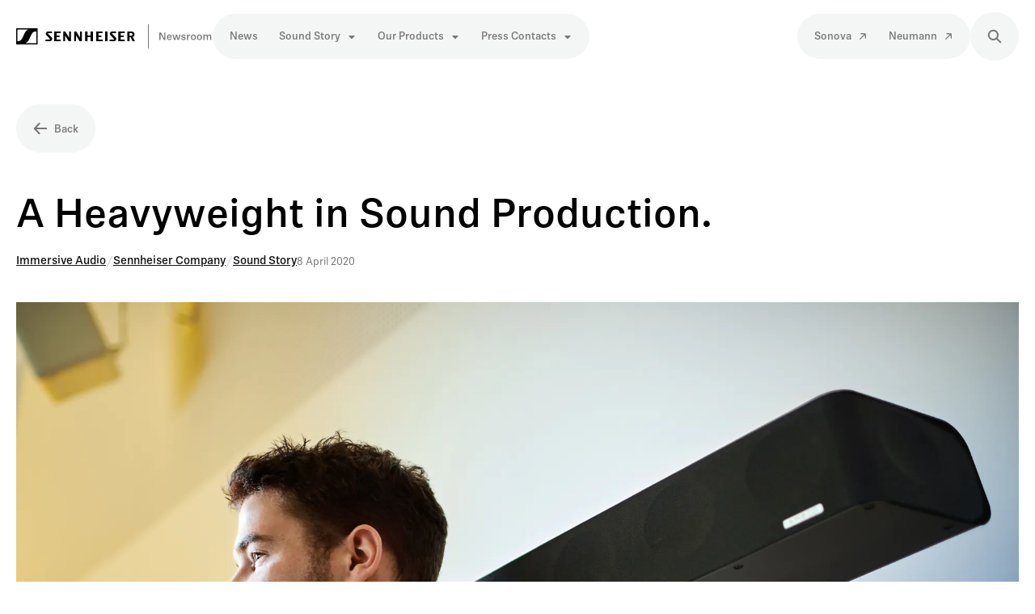

--- FILE ---
content_type: text/html; charset=utf-8
request_url: https://newsroom.sennheiser.com/a-heavyweight-in-sound-production-339276
body_size: 52036
content:
<!DOCTYPE html><html lang="en-AU" dir="ltr"><head><meta charSet="utf-8"/><meta name="viewport" content="width=device-width"/><style>:root { --scrollbar-width: 0px }</style><style>:root {--prezly-accent-color: #0096d6;--prezly-accent-color-light: #00abf5;--prezly-accent-color-lighter: #14b9ff;--prezly-accent-color-lightest: #33c2ff;--prezly-accent-color-dark: #0081b7;--prezly-accent-color-darker: #006b99;--prezly-accent-color-darkest: #00567a;--prezly-accent-color-button-text: #fff;--prezly-header-background-color: #ffffff;--prezly-header-link-color: #000000;--prezly-header-link-hover-color: #1f2937;--prezly-placeholder-background-color: #fff}</style><link rel="shortcut icon" href="https://cdn.uc.assets.prezly.com/49122fd4-e3a4-4ef7-942e-539b3d958c4f/-/preview/180x180/Facebook%20180x180.png"/><link rel="apple-touch-icon" href="https://cdn.uc.assets.prezly.com/49122fd4-e3a4-4ef7-942e-539b3d958c4f/-/preview/180x180/Facebook%20180x180.png"/><meta name="msapplication-TileImage" content="https://cdn.uc.assets.prezly.com/49122fd4-e3a4-4ef7-942e-539b3d958c4f/-/preview/180x180/Facebook%20180x180.png"/><meta name="msapplication-TileColor" content="#ffffff"/><meta name="theme-color" content="#ffffff"/><link rel="alternate" hrefLang="da" href="https://newsroom.sennheiser.com/a-heavyweight-in-sound-production-339362"/><link rel="alternate" hrefLang="da-DK" href="https://newsroom.sennheiser.com/a-heavyweight-in-sound-production-339362"/><link rel="alternate" hrefLang="de" href="https://newsroom.sennheiser.com/ein-sonores-schwergewicht"/><link rel="alternate" hrefLang="de-DE" href="https://newsroom.sennheiser.com/ein-sonores-schwergewicht"/><link rel="alternate" hrefLang="en" href="https://newsroom.sennheiser.com/a-heavyweight-in-sound-production-339273"/><link rel="alternate" hrefLang="en-AU" href="https://newsroom.sennheiser.com/a-heavyweight-in-sound-production-339276"/><link rel="alternate" hrefLang="en-CA" href="https://newsroom.sennheiser.com/en-ca/"/><link rel="alternate" hrefLang="en-DE" href="https://newsroom.sennheiser.com/a-heavyweight-in-sound-production"/><link rel="alternate" hrefLang="en-GB" href="https://newsroom.sennheiser.com/a-heavyweight-in-sound-production-339274"/><link rel="alternate" hrefLang="en-US" href="https://newsroom.sennheiser.com/a-heavyweight-in-sound-production-339273"/><link rel="alternate" hrefLang="es" href="https://newsroom.sennheiser.com/es/"/><link rel="alternate" hrefLang="es-419" href="https://newsroom.sennheiser.com/es/"/><link rel="alternate" hrefLang="fi" href="https://newsroom.sennheiser.com/a-heavyweight-in-sound-production-339364"/><link rel="alternate" hrefLang="fi-FI" href="https://newsroom.sennheiser.com/a-heavyweight-in-sound-production-339364"/><link rel="alternate" hrefLang="fr" href="https://newsroom.sennheiser.com/a-heavyweight-in-sound-production-339366"/><link rel="alternate" hrefLang="fr-BE" href="https://newsroom.sennheiser.com/a-heavyweight-in-sound-production-339367"/><link rel="alternate" hrefLang="fr-CA" href="https://newsroom.sennheiser.com/fr-ca/"/><link rel="alternate" hrefLang="fr-FR" href="https://newsroom.sennheiser.com/a-heavyweight-in-sound-production-339366"/><link rel="alternate" hrefLang="id" href="https://newsroom.sennheiser.com/id/"/><link rel="alternate" hrefLang="id-ID" href="https://newsroom.sennheiser.com/id/"/><link rel="alternate" hrefLang="ja" href="https://newsroom.sennheiser.com/ja/"/><link rel="alternate" hrefLang="ja-JP" href="https://newsroom.sennheiser.com/ja/"/><link rel="alternate" hrefLang="nb" href="https://newsroom.sennheiser.com/a-heavyweight-in-sound-production-339369"/><link rel="alternate" hrefLang="nb-NO" href="https://newsroom.sennheiser.com/a-heavyweight-in-sound-production-339369"/><link rel="alternate" hrefLang="nl" href="https://newsroom.sennheiser.com/nl-be/"/><link rel="alternate" hrefLang="nl-BE" href="https://newsroom.sennheiser.com/nl-be/"/><link rel="alternate" hrefLang="nl-NL" href="https://newsroom.sennheiser.com/a-heavyweight-in-sound-production-339363"/><link rel="alternate" hrefLang="sv" href="https://newsroom.sennheiser.com/a-heavyweight-in-sound-production-339371"/><link rel="alternate" hrefLang="sv-SE" href="https://newsroom.sennheiser.com/a-heavyweight-in-sound-production-339371"/><link rel="alternate" hrefLang="x-default" href="https://newsroom.sennheiser.com/a-heavyweight-in-sound-production-339273"/><link rel="alternate" hrefLang="zh" href="https://newsroom.sennheiser.com/cn/"/><link rel="alternate" hrefLang="zh-CN" href="https://newsroom.sennheiser.com/cn/"/><meta name="twitter:card" content="summary"/><meta name="twitter:site" content="Sennheiser"/><meta property="og:locale" content="en_AU"/><link rel="alternate" type="application/rss+xml" href="https://newsroom.sennheiser.com/feed"/><title>A Heavyweight in Sound Production.</title><meta name="robots" content="index,follow"/><meta name="description" content="75 Years, 75 Moments: MAXIMILIAN VOIGT"/><meta property="og:title" content="A Heavyweight in Sound Production."/><meta property="og:description" content="75 Years, 75 Moments: MAXIMILIAN VOIGT"/><meta property="og:url" content="https://newsroom.sennheiser.com/a-heavyweight-in-sound-production-339276"/><meta property="og:type" content="article"/><meta property="article:published_time" content="2020-04-08T11:00:00+00:00"/><meta property="article:modified_time" content="2020-09-23T12:05:36+00:00"/><meta property="article:author" content="Anne Warnecke"/><meta property="og:image" content="https://cdn.uc.assets.prezly.com/4275d59d-09c7-45b2-8f2d-fd80d63c2523/-/preview/600x600/"/><meta property="og:image:alt" content="A Heavyweight in Sound Production."/><meta property="og:image:width" content="8256"/><meta property="og:image:height" content="5504"/><meta property="og:site_name" content="Sennheiser"/><link rel="canonical" href="https://newsroom.sennheiser.com/a-heavyweight-in-sound-production-339276"/><meta name="twitter:card" content="summary_large_image"/><meta name="twitter:image" content="https://cdn.uc.assets.prezly.com/4275d59d-09c7-45b2-8f2d-fd80d63c2523/-/preview/600x600/"/><link rel="alternate" type="application/json" href="https://newsroom.sennheiser.com/a-heavyweight-in-sound-production-339276.json"/><script type="application/ld+json">{"@context":"https://schema.org","@type":"Article","datePublished":"2020-04-08T11:00:00+00:00","description":"75 Years, 75 Moments: MAXIMILIAN VOIGT","mainEntityOfPage":{"@type":"WebPage","@id":"https://newsroom.sennheiser.com/a-heavyweight-in-sound-production-339276"},"headline":"A Heavyweight in Sound Production.","image":["https://cdn.uc.assets.prezly.com/4275d59d-09c7-45b2-8f2d-fd80d63c2523/-/preview/600x600/"],"dateModified":"2020-09-23T12:05:36+00:00","author":[{"@type":"Person","name":"Anne Warnecke"}],"publisher":{"@type":"Organization","name":"Sennheiser","logo":{"@type":"ImageObject","url":"https://avatars-cdn.prezly.com/newsroom/8872/6f7c15c7f2df601650a72c2620df96e68a21220880eef7b5d1a6fab6d48ca30b?t=1768694724&amp;v=3"}}}</script><meta name="next-head-count" content="65"/><meta name="og:locale" content="en-AU"/><link rel="preload" href="/_next/static/css/8e5ce189e58c942a.css" as="style"/><link rel="stylesheet" href="/_next/static/css/8e5ce189e58c942a.css" data-n-g=""/><link rel="preload" href="/_next/static/css/937a35729be318ce.css" as="style"/><link rel="stylesheet" href="/_next/static/css/937a35729be318ce.css"/><link rel="preload" href="/_next/static/css/675dc795b43de7da.css" as="style"/><link rel="stylesheet" href="/_next/static/css/675dc795b43de7da.css"/><noscript data-n-css=""></noscript><script defer="" nomodule="" src="/_next/static/chunks/polyfills-42372ed130431b0a.js"></script><script defer="" src="/_next/static/chunks/5c0b189e.f52eb1c13cce37b1.js"></script><script defer="" src="/_next/static/chunks/5945.b21422a7b05869d7.js"></script><script defer="" src="/_next/static/chunks/2027-fcc10d3f79202e63.js"></script><script defer="" src="/_next/static/chunks/5268.f3239453d08668d0.js"></script><script defer="" src="/_next/static/chunks/8844.f3b80ac320c35d54.js"></script><script defer="" src="/_next/static/chunks/8065.ac4b5a0265cb2c1b.js"></script><script defer="" src="/_next/static/chunks/6267-2ce9d608911309c7.js"></script><script defer="" src="/_next/static/chunks/1186.685ec1d70e759db6.js"></script><script src="/_next/static/chunks/webpack-8dd40d94982cc6b8.js" defer=""></script><script src="/_next/static/chunks/framework-eee38a91224fcaca.js" defer=""></script><script src="/_next/static/chunks/main-f6a19cbb8601f508.js" defer=""></script><script src="/_next/static/chunks/pages/_app-b6a4d7956183634f.js" defer=""></script><script src="/_next/static/chunks/pages/%5Bslug%5D-2eca679ffa82eefe.js" defer=""></script><script src="/_next/static/jGtw2dfpBQzxnVOdpff4B/_buildManifest.js" defer=""></script><script src="/_next/static/jGtw2dfpBQzxnVOdpff4B/_ssgManifest.js" defer=""></script></head><body><div id="__next"><div class="__variable_2dd48b Layout_layout__xvC8B"><header class="Header_container__XCDpp"><div class="container"><nav role="navigation" class="Header_header__GEQnq"><a class="Header_titleLink__Z4x_z" href="/au"><h1 class="Header_title__rk48G">Sennheiser</h1><svg width="243" height="49" fill="none" xmlns="http://www.w3.org/2000/svg" aria-hidden="true" class="Header_logo__mRuuk"><path d="M79.035 19.076h2.269V30.93h-2.891l-3.362-5.453c-.575-.952-1.066-1.966-1.066-1.966h-.033v7.419h-2.277V19.076h2.669l3.984 6.457c.266.425.495.873.684 1.338v-7.795h.023Zm13.043 4.853h-3.951V19.07h-2.881v11.853h2.88v-5.057h3.952v5.057h2.896V19.07h-2.896v4.858Zm-42.18 1.842h3.745v-1.78h-3.744v-3.086h5.012v-1.829h-7.903V30.93h7.988v-1.977H49.9v-3.181Zm-10.402-4a.53.53 0 0 1 .43-.871h4.295v-1.824h-5.083a2.49 2.49 0 0 0-1.769.661 2.538 2.538 0 0 0-.81 1.72c0 .695.052 1.2 1.084 2.295l3.825 4.048a.658.658 0 0 1 .179.733.656.656 0 0 1-.623.42H36.31v1.976h5.394a2.755 2.755 0 0 0 2.019-.78 2.805 2.805 0 0 0 .853-2.006c0-.786-.184-1.31-1.207-2.381l-3.872-3.99Zm25.973 5.086a8.655 8.655 0 0 0-.684-1.338l-3.984-6.457h-2.67v11.867H60.4v-7.405h.033s.472 1.028 1.066 1.966l3.366 5.453h2.891V19.076h-2.268v7.786l-.019-.005Zm63.706-1.086h3.744v-1.78h-3.744v-3.086h5.012v-1.829h-7.903V30.93h7.988v-1.977h-5.097v-3.181Zm17.782 5.158h-3.136l-2.254-4.867h-1.264v4.867h-2.886V19.076h5.263c2.537 0 3.715 1.595 3.715 3.438 0 .706-.218 1.395-.624 1.97a3.37 3.37 0 0 1-1.639 1.24l2.825 5.205Zm-3.033-8.338c0-.548-.315-1.686-1.839-1.686h-1.787v3.371h1.754c1.585 0 1.872-1.18 1.872-1.686Zm-25.189-.815a.525.525 0 0 1-.071-.579.52.52 0 0 1 .5-.292h4.296v-1.829h-5.103a2.49 2.49 0 0 0-1.769.661 2.543 2.543 0 0 0-.81 1.72c0 .695.052 1.2 1.085 2.295l3.824 4.048a.658.658 0 0 1 .212.747.645.645 0 0 1-.641.43h-4.73v1.975h5.395a2.753 2.753 0 0 0 2.018-.78 2.809 2.809 0 0 0 .853-2.005c0-.786-.184-1.31-1.207-2.381l-3.852-4.01Zm-16.933 4h3.744v-1.785h-3.74v-3.086h5.013v-1.829h-7.903V30.93h7.988v-1.977h-5.098v-3.176h-.004Zm8.242 5.157h2.891V19.076h-2.891v11.857ZM0 15v20h26.406V15H0Zm14.533 1.843c-1.57.61-3.08 1.952-4.296 4.648-.353.78-1.018 2.29-1.32 2.966-2.447 5.424-3.702 6.59-7.394 6.59V16.5h12.944a.176.176 0 0 1 .066.343Zm10.374 2.105V33.5H11.94a.174.174 0 0 1-.177-.145.177.177 0 0 1 .115-.198c1.57-.61 3.08-1.952 4.296-4.647.354-.781 1.018-2.291 1.32-2.967 2.443-5.424 3.697-6.59 7.39-6.59l.023-.005Z" fill="#000"></path><path fill="#797676" d="M162.957 10h1v30h-1zM183.198 27.173v-6.799h1.417V29.5h-1.781l-4.056-6.825c-.039-.065-.078-.117-.143-.117-.065 0-.117.052-.117.13V29.5h-1.417v-9.126h1.794l4.043 6.812c.039.065.078.117.143.117.065 0 .117-.052.117-.13Zm3.171-.988c0-2.197 1.17-3.445 3.094-3.445 1.846 0 2.912 1.157 2.912 3.289 0 .182 0 .338-.013.52h-4.511c.013 1.105.52 1.963 1.612 1.963.845 0 1.3-.442 1.378-.949h1.417c-.13 1.378-1.3 2.054-2.795 2.054-1.859 0-3.094-1.209-3.094-3.432Zm1.495-.65h2.899c.091 0 .169-.052.169-.182 0-.975-.598-1.508-1.469-1.508-.949 0-1.495.611-1.599 1.69Zm11.618 3.965-1.17-4.342c-.013-.065-.065-.104-.117-.104-.052 0-.104.039-.117.104l-1.157 4.342h-1.677l-1.937-6.63h1.456l1.287 4.81c.026.078.065.104.117.104.065 0 .104-.039.117-.104l1.287-4.81h1.287l1.287 4.823c.013.065.052.104.117.104.052 0 .091-.026.117-.104l1.391-4.823h1.404l-2.015 6.63h-1.677Zm7.392-6.76c1.417 0 2.574.611 2.574 1.937h-1.365c0-.572-.52-.884-1.222-.884-.689 0-1.17.325-1.17.858 0 .403.26.663.988.793l1.014.195c1.183.221 1.872.741 1.872 1.859 0 1.3-.962 2.132-2.652 2.132-1.794 0-2.717-.793-2.717-2.041h1.391c.013.559.429 1.001 1.352 1.001.832 0 1.261-.377 1.261-.949 0-.468-.312-.689-.988-.819l-1.014-.182c-1.196-.221-1.885-.832-1.885-1.859 0-1.248 1.053-2.041 2.561-2.041Zm6.089 1.105c.403-.689 1.053-1.105 1.729-1.105.195 0 .403.026.546.065l-.143 1.417a2.627 2.627 0 0 0-.598-.065c-.988 0-1.703.611-1.703 1.794V29.5h-1.43v-6.63h1.352v.962c0 .078.039.13.104.13s.091-.039.143-.117Zm6.221 5.772c-1.924 0-3.12-1.261-3.12-3.432 0-2.184 1.196-3.445 3.12-3.445 1.937 0 3.12 1.261 3.12 3.445 0 2.171-1.183 3.432-3.12 3.432Zm0-1.131c1.144 0 1.612-.936 1.612-2.301 0-1.378-.468-2.314-1.612-2.314-1.144 0-1.612.936-1.612 2.314 0 1.365.468 2.301 1.612 2.301Zm7.515 1.131c-1.924 0-3.12-1.261-3.12-3.432 0-2.184 1.196-3.445 3.12-3.445 1.937 0 3.12 1.261 3.12 3.445 0 2.171-1.183 3.432-3.12 3.432Zm0-1.131c1.144 0 1.612-.936 1.612-2.301 0-1.378-.468-2.314-1.612-2.314-1.144 0-1.612.936-1.612 2.314 0 1.365.468 2.301 1.612 2.301Zm6.177-5.616v.845c0 .078.039.13.104.13s.104-.052.143-.104c.416-.585.962-1.001 1.833-1.001.897 0 1.43.351 1.885 1.092.026.039.052.065.104.065s.091-.039.117-.078c.416-.611 1.014-1.079 2.028-1.079 1.378 0 2.171.858 2.171 2.483V29.5h-1.43v-3.965c0-1.079-.39-1.612-1.248-1.612-.897 0-1.469.819-1.469 1.924V29.5h-1.443v-3.965c0-1.079-.377-1.612-1.235-1.612-.897 0-1.482.819-1.482 1.924V29.5h-1.43v-6.63h1.352Z"></path></svg></a><div class="Header_navigationWrapper__AQr4U"><button type="button" class="Button_button__nz0om Header_navigationToggle__LOEfM Button_secondary__tWb_n Button_large__C0B6o Button_iconOnly__jrGQu" aria-expanded="false" aria-controls="menu" title="Toggle navigation" aria-label="Toggle navigation"><svg viewBox="0 0 24 24" fill="none" xmlns="http://www.w3.org/2000/svg" width="16" height="16" class="Button_icon__LcaaC Button_left__B9Wq8"><path fill-rule="evenodd" clip-rule="evenodd" d="M3 6a1 1 0 0 1 1-1h16a1 1 0 1 1 0 2H4a1 1 0 0 1-1-1Zm0 6a1 1 0 0 1 1-1h16a1 1 0 1 1 0 2H4a1 1 0 0 1-1-1Zm0 6a1 1 0 0 1 1-1h16a1 1 0 1 1 0 2H4a1 1 0 0 1-1-1Z" fill="currentColor"></path></svg><span class="Button_content__HwFK8">​</span></button><div class="Header_navigation__3Ix1k"><div id="menu" class="Header_navigationInner__uHfyV"><ul class="Header_navigationList__c8FeK"><li class="Header_navigationItem__vvLy_"><a href="/au/category/news" class="Button_button__nz0om Header_navigationButton__hr_y1 Button_navigation__ELjnb Button_large__C0B6o"><span class="Button_content__HwFK8">News</span></a></li><li class="Header_navigationItem__vvLy_"><div class="Dropdown_container__A3eCx" data-headlessui-state=""><button type="button" class="Button_button__nz0om Header_navigationButton__hr_y1 Dropdown_buttonWithMobileDisplay__Wne9K Button_navigation__ELjnb Button_large__C0B6o" id="headlessui-menu-button-:R7il3jm:" aria-haspopup="menu" aria-expanded="false" data-headlessui-state=""><span class="Button_content__HwFK8">Sound Story<svg viewBox="0 0 16 17" fill="none" xmlns="http://www.w3.org/2000/svg" width="12" height="12" class="Dropdown_caret__SWUnP"><path d="m13.218 6.478-4.964 5.17a.404.404 0 0 1-.555 0l-4.917-5.17c-.247-.238-.072-.644.278-.644h9.88c.35 0 .525.406.278.644Z" fill="currentColor"></path></svg></span></button></div></li><li class="Header_navigationItem__vvLy_"><div class="Dropdown_container__A3eCx" data-headlessui-state=""><button type="button" class="Button_button__nz0om Header_navigationButton__hr_y1 Dropdown_buttonWithMobileDisplay__Wne9K Button_navigation__ELjnb Button_large__C0B6o" id="headlessui-menu-button-:R1sl3jm:" aria-haspopup="menu" aria-expanded="false" data-headlessui-state=""><span class="Button_content__HwFK8">Our Products<svg viewBox="0 0 16 17" fill="none" xmlns="http://www.w3.org/2000/svg" width="12" height="12" class="Dropdown_caret__SWUnP"><path d="m13.218 6.478-4.964 5.17a.404.404 0 0 1-.555 0l-4.917-5.17c-.247-.238-.072-.644.278-.644h9.88c.35 0 .525.406.278.644Z" fill="currentColor"></path></svg></span></button></div></li><li class="Header_navigationItem__vvLy_"><div class="Dropdown_container__A3eCx" data-headlessui-state=""><button type="button" class="Button_button__nz0om Header_navigationButton__hr_y1 Dropdown_buttonWithMobileDisplay__Wne9K Button_navigation__ELjnb Button_large__C0B6o" id="headlessui-menu-button-:R1ul3jm:" aria-haspopup="menu" aria-expanded="false" data-headlessui-state=""><span class="Button_content__HwFK8">Press Contacts<svg viewBox="0 0 16 17" fill="none" xmlns="http://www.w3.org/2000/svg" width="12" height="12" class="Dropdown_caret__SWUnP"><path d="m13.218 6.478-4.964 5.17a.404.404 0 0 1-.555 0l-4.917-5.17c-.247-.238-.072-.644.278-.644h9.88c.35 0 .525.406.278.644Z" fill="currentColor"></path></svg></span></button></div></li></ul><ul class="Header_navigationList__c8FeK"><li class="Header_navigationItem__vvLy_"><a href="https://www.sonova.com/en/media-release" class="Button_button__nz0om Header_navigationButton__hr_y1 Button_navigation__ELjnb Button_large__C0B6o" target="_blank" rel="noopener noreferrer"><span class="Button_content__HwFK8">Sonova</span><svg viewBox="0 0 16 17" fill="none" xmlns="http://www.w3.org/2000/svg" width="16" height="16" class="Button_icon__LcaaC Button_right__9d8M_"><path fill-rule="evenodd" clip-rule="evenodd" d="M4.03 3.845a.928.928 0 0 1 .909-.92l7.572.184c.5-.008.905.39.903.892l.285 7.568a.928.928 0 0 1-.91.922.885.885 0 0 1-.903-.892l-.292-5.38-7.464 7.563a.907.907 0 0 1-1.281.021.907.907 0 0 1 .004-1.282l7.464-7.563-5.384-.22a.885.885 0 0 1-.903-.893Z" fill="currentColor"></path></svg></a></li><li class="Header_navigationItem__vvLy_"><a href="https://en-au.neumann.com/newsroom" class="Button_button__nz0om Header_navigationButton__hr_y1 Button_navigation__ELjnb Button_large__C0B6o" target="_blank" rel="noopener noreferrer"><span class="Button_content__HwFK8">Neumann</span><svg viewBox="0 0 16 17" fill="none" xmlns="http://www.w3.org/2000/svg" width="16" height="16" class="Button_icon__LcaaC Button_right__9d8M_"><path fill-rule="evenodd" clip-rule="evenodd" d="M4.03 3.845a.928.928 0 0 1 .909-.92l7.572.184c.5-.008.905.39.903.892l.285 7.568a.928.928 0 0 1-.91.922.885.885 0 0 1-.903-.892l-.292-5.38-7.464 7.563a.907.907 0 0 1-1.281.021.907.907 0 0 1 .004-1.282l7.464-7.563-5.384-.22a.885.885 0 0 1-.903-.893Z" fill="currentColor"></path></svg></a></li></ul></div></div><a href="/au/search" class="Button_button__nz0om Header_searchToggle__PJd_m Button_secondary__tWb_n Button_large__C0B6o Button_iconOnly__jrGQu" aria-expanded="false" aria-controls="search-widget" title="Search" aria-label="Search"><svg viewBox="0 0 16 16" fill="none" xmlns="http://www.w3.org/2000/svg" width="16" height="16" class="Button_icon__LcaaC Button_left__B9Wq8"><path fill-rule="evenodd" clip-rule="evenodd" d="M6.543.667a5.877 5.877 0 1 0 3.496 10.601l3.81 3.81a.869.869 0 1 0 1.23-1.228l-3.812-3.81A5.877 5.877 0 0 0 6.543.666Zm-4.14 5.877a4.14 4.14 0 1 1 8.28 0 4.14 4.14 0 0 1-8.28 0Z" fill="currentColor"></path></svg></a></div></nav></div></header><main class="Layout_content__hZcBN"><article><a href="/au" class="Button_button__nz0om Story_backButton__jrI1a Button_secondary__tWb_n Button_large__C0B6o"><svg viewBox="0 0 16 16" fill="none" xmlns="http://www.w3.org/2000/svg" width="16" height="16" class="Button_icon__LcaaC Button_left__B9Wq8"><path fill-rule="evenodd" clip-rule="evenodd" d="M7.416 14.237a.928.928 0 0 1-1.295 0L.934 8.717a.885.885 0 0 1 0-1.269L6.121 1.93a.928.928 0 0 1 1.295 0 .885.885 0 0 1 0 1.27L3.792 7.186h10.626c.505 0 .915.401.915.897s-.41.898-.915.898H3.792l3.624 3.986a.885.885 0 0 1 0 1.27Z" fill="currentColor"></path></svg><span class="Button_content__HwFK8">Back</span></a><div class="HeaderRenderer_renderer__dpgga"><section class="prezly-slate-document" data-version="0.50"><h1 class="prezly-slate-heading prezly-slate-heading--heading-1 prezly-slate-heading--align-inherit">A Heavyweight in Sound Production.</h1></section></div><div class="Story_categoriesAndDate__dDSH2"><div class="CategoriesList_categoriesList__m4UAo"><a class="CategoriesList_categoryLink__5TSyJ" href="/category/immersive-audio">Immersive Audio</a><span class="CategoriesList_separator__HcfKp">/</span><a class="CategoriesList_categoryLink__5TSyJ" href="/category/sennheiser-company">Sennheiser Company</a><span class="CategoriesList_separator__HcfKp">/</span><a class="CategoriesList_categoryLink__5TSyJ" href="/category/sound-story">Sound Story</a></div><p class="Story_date__v5TtZ">8 April 2020</p></div><picture class="uploadcare-image__picture"><source srcSet="https://cdn.uc.assets.prezly.com/4275d59d-09c7-45b2-8f2d-fd80d63c2523/-/resize/768/-/format/webp/-/progressive/yes/-/quality/smart/ 1x, https://cdn.uc.assets.prezly.com/4275d59d-09c7-45b2-8f2d-fd80d63c2523/-/resize/1536/-/format/webp/-/progressive/yes/-/quality/smart/ 2x" type="image/webp" media="(min-width: 1px) and (max-width: 767px)"/><source srcSet="https://cdn.uc.assets.prezly.com/4275d59d-09c7-45b2-8f2d-fd80d63c2523/-/resize/992/-/format/webp/-/progressive/yes/-/quality/smart/ 1x, https://cdn.uc.assets.prezly.com/4275d59d-09c7-45b2-8f2d-fd80d63c2523/-/resize/1984/-/format/webp/-/progressive/yes/-/quality/smart/ 2x" type="image/webp" media="(min-width: 768px) and (max-width: 991px)"/><source srcSet="https://cdn.uc.assets.prezly.com/4275d59d-09c7-45b2-8f2d-fd80d63c2523/-/resize/1200/-/format/webp/-/progressive/yes/-/quality/smart/ 1x, https://cdn.uc.assets.prezly.com/4275d59d-09c7-45b2-8f2d-fd80d63c2523/-/resize/2400/-/format/webp/-/progressive/yes/-/quality/smart/ 2x" type="image/webp" media="(min-width: 992px) and (max-width: 1199px)"/><source srcSet="https://cdn.uc.assets.prezly.com/4275d59d-09c7-45b2-8f2d-fd80d63c2523/-/resize/1920/-/format/webp/-/progressive/yes/-/quality/smart/ 1x, https://cdn.uc.assets.prezly.com/4275d59d-09c7-45b2-8f2d-fd80d63c2523/-/resize/3000/-/format/webp/-/progressive/yes/-/quality/smart/ 2x" type="image/webp" media="(min-width: 1200px)"/><source srcSet="https://cdn.uc.assets.prezly.com/4275d59d-09c7-45b2-8f2d-fd80d63c2523/-/resize/992/-/format/webp/-/progressive/yes/-/quality/smart/ 1x, https://cdn.uc.assets.prezly.com/4275d59d-09c7-45b2-8f2d-fd80d63c2523/-/resize/1984/-/format/webp/-/progressive/yes/-/quality/smart/ 2x" type="image/webp" media=""/><source srcSet="https://cdn.uc.assets.prezly.com/4275d59d-09c7-45b2-8f2d-fd80d63c2523/-/resize/768/-/format/png/-/progressive/yes/-/quality/smart/ 1x, https://cdn.uc.assets.prezly.com/4275d59d-09c7-45b2-8f2d-fd80d63c2523/-/resize/1536/-/format/png/-/progressive/yes/-/quality/smart/ 2x" type="image/png" media="(min-width: 1px) and (max-width: 767px)"/><source srcSet="https://cdn.uc.assets.prezly.com/4275d59d-09c7-45b2-8f2d-fd80d63c2523/-/resize/992/-/format/png/-/progressive/yes/-/quality/smart/ 1x, https://cdn.uc.assets.prezly.com/4275d59d-09c7-45b2-8f2d-fd80d63c2523/-/resize/1984/-/format/png/-/progressive/yes/-/quality/smart/ 2x" type="image/png" media="(min-width: 768px) and (max-width: 991px)"/><source srcSet="https://cdn.uc.assets.prezly.com/4275d59d-09c7-45b2-8f2d-fd80d63c2523/-/resize/1200/-/format/png/-/progressive/yes/-/quality/smart/ 1x, https://cdn.uc.assets.prezly.com/4275d59d-09c7-45b2-8f2d-fd80d63c2523/-/resize/2400/-/format/png/-/progressive/yes/-/quality/smart/ 2x" type="image/png" media="(min-width: 992px) and (max-width: 1199px)"/><source srcSet="https://cdn.uc.assets.prezly.com/4275d59d-09c7-45b2-8f2d-fd80d63c2523/-/resize/1920/-/format/png/-/progressive/yes/-/quality/smart/ 1x, https://cdn.uc.assets.prezly.com/4275d59d-09c7-45b2-8f2d-fd80d63c2523/-/resize/3000/-/format/png/-/progressive/yes/-/quality/smart/ 2x" type="image/png" media="(min-width: 1200px)"/><source srcSet="https://cdn.uc.assets.prezly.com/4275d59d-09c7-45b2-8f2d-fd80d63c2523/-/resize/992/-/format/png/-/progressive/yes/-/quality/smart/ 1x, https://cdn.uc.assets.prezly.com/4275d59d-09c7-45b2-8f2d-fd80d63c2523/-/resize/1984/-/format/png/-/progressive/yes/-/quality/smart/ 2x" type="image/png" media=""/><img width="8256" height="5504" class="Story_mainImage__QHTKI uploadcare-image__image uploadcare-image__layout-fill" loading="eager" alt="Moment_06_MaximilianVoigt (1).jpg" style="object-fit:cover" src="https://cdn.uc.assets.prezly.com/4275d59d-09c7-45b2-8f2d-fd80d63c2523/-/resize/992/-/format/png/-/progressive/yes/-/quality/smart/"/></picture><div class="Story_container__kSD_S"><div class="Story_storyLinksWrapper__9GgD9"><div class="StoryLinks_container__QLAze Story_storyLinks__O9Z_D"><button type="button" aria-label="linkedin" class="SocialShareButton_button__6b1Tc StoryLinks_button__c7DtI"><svg viewBox="0 0 24 24" fill="none" xmlns="http://www.w3.org/2000/svg" width="16" height="16" class="StoryLinks_icon__wylM7"><path fill-rule="evenodd" clip-rule="evenodd" d="M.07 1.72C.07.77.86 0 1.833 0h20.324c.973 0 1.762.77 1.762 1.72v20.56c0 .95-.789 1.72-1.762 1.72H1.833C.859 24 .07 23.23.07 22.28V1.72ZM7.3 20.09V9.253H3.696V20.09H7.3ZM5.497 7.773c1.256 0 2.038-.832 2.038-1.872-.023-1.063-.781-1.872-2.014-1.872-1.232 0-2.038.809-2.038 1.872 0 1.04.782 1.872 1.99 1.872h.024Zm7.397 12.317H9.293s.047-9.82 0-10.837h3.602v1.534a3.325 3.325 0 0 0-.024.038h.024v-.038C13.374 10.05 14.231 9 16.141 9c2.37 0 4.147 1.549 4.147 4.877v6.214h-3.601v-5.797c0-1.457-.522-2.451-1.825-2.451-.995 0-1.588.67-1.848 1.317-.095.232-.119.555-.119.88v6.051Z" fill="currentColor"></path></svg></button><button type="button" aria-label="facebook" class="SocialShareButton_button__6b1Tc StoryLinks_button__c7DtI"><svg viewBox="0 0 24 24" fill="none" xmlns="http://www.w3.org/2000/svg" width="16" height="16" class="StoryLinks_icon__wylM7"><path fill-rule="evenodd" clip-rule="evenodd" d="M24 12.073C24 5.405 18.627 0 12 0S0 5.405 0 12.073C0 18.1 4.388 23.094 10.125 24v-8.437H7.078v-3.49h3.047v-2.66c0-3.025 1.791-4.697 4.533-4.697 1.313 0 2.686.236 2.686.236v2.971H15.83c-1.491 0-1.956.93-1.956 1.886v2.264h3.328l-.532 3.49h-2.796V24C19.612 23.094 24 18.1 24 12.073Z" fill="currentColor"></path></svg></button><button type="button" aria-label="twitter" class="SocialShareButton_button__6b1Tc StoryLinks_button__c7DtI"><svg viewBox="0 0 24 24" fill="none" xmlns="http://www.w3.org/2000/svg" width="16" height="16" class="StoryLinks_icon__wylM7"><path d="M18.901 1h3.68l-8.04 9.319L24 23h-7.406l-5.8-7.691L4.155 23H.474l8.6-9.968L0 1h7.594l5.243 7.03L18.901 1ZM17.61 20.766h2.039L6.486 3.116H4.298l13.312 17.65Z" fill="currentColor"></path></svg></button><button type="button" aria-label="threads" class="SocialShareButton_button__6b1Tc StoryLinks_button__c7DtI"><svg width="16" height="16" fill="none" xmlns="http://www.w3.org/2000/svg" class="StoryLinks_icon__wylM7"><path d="M17.692 11.123a8.547 8.547 0 0 0-.315-.142c-.185-3.414-2.05-5.368-5.182-5.388h-.042c-1.873 0-3.431.8-4.39 2.255l1.722 1.181c.716-1.087 1.84-1.318 2.669-1.318h.028c1.031.006 1.81.306 2.313.89.367.426.612 1.015.733 1.757a13.176 13.176 0 0 0-2.96-.143c-2.977.172-4.892 1.909-4.763 4.322.065 1.223.675 2.277 1.717 2.964.88.582 2.015.866 3.194.802 1.558-.085 2.78-.68 3.632-1.766.647-.825 1.056-1.894 1.237-3.241.742.448 1.292 1.037 1.596 1.745.516 1.205.546 3.184-1.068 4.797-1.415 1.414-3.116 2.025-5.686 2.044-2.851-.02-5.008-.935-6.41-2.717-1.313-1.67-1.991-4.08-2.016-7.165.025-3.085.703-5.496 2.016-7.165 1.402-1.782 3.558-2.696 6.41-2.717 2.871.02 5.065.94 6.521 2.73.714.879 1.252 1.983 1.607 3.27l2.018-.538c-.43-1.585-1.107-2.95-2.027-4.083C18.38 1.2 15.65.024 12.134 0h-.014C8.61.024 5.912 1.205 4.099 3.51c-1.614 2.05-2.446 4.904-2.474 8.482v.016c.028 3.578.86 6.431 2.474 8.482 1.813 2.305 4.511 3.486 8.02 3.51h.015c3.12-.022 5.319-.838 7.13-2.649 2.371-2.368 2.3-5.336 1.518-7.158-.56-1.307-1.629-2.368-3.09-3.07Zm-5.387 5.065c-1.305.074-2.66-.512-2.728-1.766-.05-.93.662-1.969 2.808-2.092.246-.015.487-.021.724-.021.78 0 1.508.075 2.171.22-.247 3.088-1.697 3.59-2.975 3.66Z" fill="currentColor"></path></svg></button><button type="button" aria-label="mastodon" class="SocialShareButton_button__6b1Tc StoryLinks_button__c7DtI"><svg viewBox="0 0 24 24" fill="none" xmlns="http://www.w3.org/2000/svg" width="16" height="16" class="StoryLinks_icon__wylM7"><path d="M23 7.88c0-5.208-3.353-6.733-3.353-6.733C17.957.357 15.055.025 12.04 0h-.075C8.95.025 6.05.358 4.36 1.147c0 0-3.352 1.527-3.352 6.732 0 1.192-.023 2.618.014 4.13.121 5.091.917 10.11 5.543 11.355 2.134.575 3.965.695 5.439.613 2.674-.152 4.176-.971 4.176-.971l-.089-1.976s-1.911.614-4.058.54c-2.127-.075-4.37-.234-4.715-2.892a5.521 5.521 0 0 1-.047-.745s2.087.52 4.733.643c1.618.076 3.134-.096 4.676-.283 2.955-.359 5.528-2.212 5.85-3.905.513-2.667.47-6.509.47-6.509Zm-3.955 6.708h-2.454v-6.12c0-1.29-.533-1.943-1.6-1.943-1.18 0-1.77.776-1.77 2.312v3.35h-2.44v-3.35c0-1.536-.59-2.312-1.77-2.312-1.068 0-1.601.655-1.601 1.944v6.119H4.956V8.284c0-1.29.322-2.313.97-3.07.668-.757 1.542-1.146 2.628-1.146 1.256 0 2.207.49 2.836 1.474L12 6.585l.613-1.043c.628-.983 1.58-1.474 2.836-1.474 1.085 0 1.96.389 2.627 1.146.647.757.97 1.78.97 3.07v6.303Z" fill="#374151"></path></svg></button><button type="button" aria-label="pinterest" class="SocialShareButton_button__6b1Tc StoryLinks_button__c7DtI"><svg viewBox="0 0 24 24" fill="none" xmlns="http://www.w3.org/2000/svg" width="16" height="16" class="StoryLinks_icon__wylM7"><path d="M12 0C5.373 0 0 5.373 0 12c0 5.084 3.163 9.43 7.627 11.178-.105-.95-.2-2.41.042-3.446.218-.936 1.407-5.965 1.407-5.965s-.36-.718-.36-1.781c0-1.669.968-2.915 2.172-2.915 1.024 0 1.518.77 1.518 1.69 0 1.03-.655 2.57-.993 3.996-.283 1.195.598 2.169 1.777 2.169 2.132 0 3.772-2.25 3.772-5.495 0-2.874-2.065-4.882-5.013-4.882-3.414 0-5.418 2.56-5.418 5.207 0 1.031.397 2.137.893 2.739a.359.359 0 0 1 .083.344c-.091.379-.293 1.194-.333 1.36-.053.22-.174.267-.402.161-1.498-.697-2.435-2.889-2.435-4.649 0-3.785 2.75-7.261 7.929-7.261 4.162 0 7.397 2.966 7.397 6.93 0 4.136-2.607 7.464-6.226 7.464-1.217 0-2.36-.631-2.751-1.378 0 0-.602 2.291-.748 2.853-.27 1.042-1.002 2.349-1.491 3.146C9.57 23.813 10.763 24 12 24c6.628 0 12-5.373 12-12S18.628 0 12 0Z" fill="currentColor"></path></svg></button><button type="button" aria-label="reddit" class="SocialShareButton_button__6b1Tc StoryLinks_button__c7DtI"><svg viewBox="0 0 20 17" fill="none" xmlns="http://www.w3.org/2000/svg" width="16" height="16" class="StoryLinks_icon__wylM7"><path d="M12.441 2.659a2 2 0 1 0-.012-.866 3.23 3.23 0 0 0-2.88 3.208v.01c-1.759.074-3.365.575-4.64 1.365a2.802 2.802 0 1 0-2.902 4.755C2.102 14.384 5.646 17 10.007 17c4.36 0 7.91-2.62 7.997-5.876a2.803 2.803 0 1 0-2.908-4.753c-1.286-.796-2.91-1.296-4.686-1.363v-.007c0-1.191.885-2.18 2.032-2.341v-.002ZM4.797 10.37c.047-1.016.722-1.796 1.506-1.796.785 0 1.385.824 1.338 1.84-.047 1.017-.633 1.386-1.418 1.386-.786 0-1.473-.413-1.426-1.43Zm8.912-1.796c.785 0 1.46.78 1.506 1.796.047 1.017-.64 1.43-1.426 1.43-.784 0-1.371-.368-1.418-1.385-.047-1.017.552-1.84 1.338-1.84Zm-.934 4.148a.222.222 0 0 1 .184.304 3.2 3.2 0 0 1-5.906 0 .222.222 0 0 1 .183-.304 27.69 27.69 0 0 1 2.77-.135c.974 0 1.906.048 2.769.135Z" fill="#374151"></path></svg></button><button type="button" aria-label="whatsapp" class="SocialShareButton_button__6b1Tc StoryLinks_button__c7DtI"><svg viewBox="0 0 24 24" fill="none" xmlns="http://www.w3.org/2000/svg" width="16" height="16" class="StoryLinks_icon__wylM7"><path d="m0 24 1.686-6.163A11.867 11.867 0 0 1 .1 11.891C.102 5.335 5.437 0 11.992 0a11.817 11.817 0 0 1 8.413 3.488 11.824 11.824 0 0 1 3.48 8.414c-.003 6.557-5.338 11.892-11.893 11.892a11.9 11.9 0 0 1-5.688-1.448L0 24Zm6.596-3.807c1.676.995 3.276 1.591 5.392 1.592 5.448 0 9.886-4.434 9.89-9.885.001-5.462-4.416-9.89-9.882-9.892-5.452 0-9.887 4.434-9.889 9.884 0 2.225.651 3.891 1.746 5.634l-.999 3.648 3.742-.981Zm11.387-5.464c-.074-.124-.272-.198-.57-.347-.297-.149-1.758-.868-2.03-.967-.273-.099-.47-.149-.67.149-.198.297-.768.967-.94 1.165-.174.198-.348.223-.645.074-.297-.149-1.255-.462-2.39-1.475-.883-.788-1.48-1.761-1.653-2.059-.173-.297-.018-.458.13-.606.134-.133.297-.347.446-.521.151-.172.2-.296.3-.495.1-.198.05-.372-.025-.521-.075-.148-.669-1.611-.916-2.206-.242-.579-.487-.501-.669-.51l-.57-.01c-.198 0-.52.074-.792.372S5.95 7.788 5.95 9.251s1.065 2.876 1.213 3.074c.15.198 2.095 3.2 5.076 4.487.71.306 1.263.489 1.694.626.712.226 1.36.194 1.872.118.571-.085 1.758-.719 2.006-1.413.248-.695.248-1.29.173-1.414Z" fill="#374151"></path></svg></button></div></div><div class="ContentRenderer_renderer__tPJbs"><section class="prezly-slate-document" data-version="0.50"><h2 class="Subtitle_subtitle__cbuM1">75 Years, 75 Moments: MAXIMILIAN VOIGT</h2><p class="styles_paragraph__GiKq6">When Product Manager Maximilian Voigt needs to bring his product to a meeting, it is almost impossible to transport. The AMBEO Soundbar is his baby and it really is in a class of its own. It is far too big for a Euro pallet and, weighing in at 18.5 kg, is not exactly designed to be portable. But it needs to be so substantial. After all, this is the future of 3D sound in home entertainment and can rival the full volume of a 5.1.4 multi-speaker system. It is also the first soundbar on the market to produce extremely deep bass without the need for an additional subwoofer. “At some point, I developed a tactic of putting the soundbar on my shoulder and making sure that I didn’t knock anyone over who was coming the other way. My plan has always worked well so far,” he says.</p><p class="styles_paragraph__GiKq6">Max joined Sennheiser in 2017 and was immediately surprised. “I didn&#x27;t expect my first project to be so big and so crucial for the brand. There was also no previous experience to build on. We were a small team. This had its advantages as it meant we could always organize ourselves and respond quickly. The fact that such a small core team was able to succeed was largely due to the fact that everyone involved truly believed that they were developing something new and unique.</p><p class="styles_paragraph__GiKq6">“Innovation is key. And you have to act quickly. That is why we went to trade fairs at a very early stage with the first prototypes and listened very carefully to customer feedback. We were often pretty nervous to start off with, but when you stand at your trade fair booth and see the people waiting in line to see how it sounds, that’s pure magic,” remembers Max. The audience was always amazed to discover that such a full-bodied sound was produced without an extra speaker, and that’s when Max knew that they really were on the right track.</p><p class="styles_paragraph__GiKq6">Max is proud that this heavyweight in sound production has become the new reference in the Soundbar market. When he thinks back on the project, he has particularly fond memories of a live recording with Imogen Heap, which was used in all of the sound tests. So what else does he recommend for future soundbar customers? “Hans Zimmer. His Dolby Atmos Blu-ray. Now that really shows what the soundbar can do.”</p><p class="styles_paragraph__GiKq6"> </p><p class="styles_paragraph__GiKq6"><a class="styles_link__gwrpq" href="https://en-de.sennheiser.com/anniversary-75-moments" rel="noopener noreferrer" target="_self">Here</a> you can find more stories from the Sennheiser Crew. </p></section></div></div></article><div class="Share_wrapper__vp90s"><div class="Share_divider__x0V8Z"></div><div><h2 class="Share_title__XDgnL">Share</h2><div class="Share_sharingOptions__tI6mi"><div class="StoryLinks_container__QLAze Share_storyLinks__Z47Ps"><button type="button" aria-label="linkedin" class="SocialShareButton_button__6b1Tc StoryLinks_button__c7DtI"><svg viewBox="0 0 24 24" fill="none" xmlns="http://www.w3.org/2000/svg" width="16" height="16" class="StoryLinks_icon__wylM7"><path fill-rule="evenodd" clip-rule="evenodd" d="M.07 1.72C.07.77.86 0 1.833 0h20.324c.973 0 1.762.77 1.762 1.72v20.56c0 .95-.789 1.72-1.762 1.72H1.833C.859 24 .07 23.23.07 22.28V1.72ZM7.3 20.09V9.253H3.696V20.09H7.3ZM5.497 7.773c1.256 0 2.038-.832 2.038-1.872-.023-1.063-.781-1.872-2.014-1.872-1.232 0-2.038.809-2.038 1.872 0 1.04.782 1.872 1.99 1.872h.024Zm7.397 12.317H9.293s.047-9.82 0-10.837h3.602v1.534a3.325 3.325 0 0 0-.024.038h.024v-.038C13.374 10.05 14.231 9 16.141 9c2.37 0 4.147 1.549 4.147 4.877v6.214h-3.601v-5.797c0-1.457-.522-2.451-1.825-2.451-.995 0-1.588.67-1.848 1.317-.095.232-.119.555-.119.88v6.051Z" fill="currentColor"></path></svg></button><button type="button" aria-label="facebook" class="SocialShareButton_button__6b1Tc StoryLinks_button__c7DtI"><svg viewBox="0 0 24 24" fill="none" xmlns="http://www.w3.org/2000/svg" width="16" height="16" class="StoryLinks_icon__wylM7"><path fill-rule="evenodd" clip-rule="evenodd" d="M24 12.073C24 5.405 18.627 0 12 0S0 5.405 0 12.073C0 18.1 4.388 23.094 10.125 24v-8.437H7.078v-3.49h3.047v-2.66c0-3.025 1.791-4.697 4.533-4.697 1.313 0 2.686.236 2.686.236v2.971H15.83c-1.491 0-1.956.93-1.956 1.886v2.264h3.328l-.532 3.49h-2.796V24C19.612 23.094 24 18.1 24 12.073Z" fill="currentColor"></path></svg></button><button type="button" aria-label="twitter" class="SocialShareButton_button__6b1Tc StoryLinks_button__c7DtI"><svg viewBox="0 0 24 24" fill="none" xmlns="http://www.w3.org/2000/svg" width="16" height="16" class="StoryLinks_icon__wylM7"><path d="M18.901 1h3.68l-8.04 9.319L24 23h-7.406l-5.8-7.691L4.155 23H.474l8.6-9.968L0 1h7.594l5.243 7.03L18.901 1ZM17.61 20.766h2.039L6.486 3.116H4.298l13.312 17.65Z" fill="currentColor"></path></svg></button><button type="button" aria-label="threads" class="SocialShareButton_button__6b1Tc StoryLinks_button__c7DtI"><svg width="16" height="16" fill="none" xmlns="http://www.w3.org/2000/svg" class="StoryLinks_icon__wylM7"><path d="M17.692 11.123a8.547 8.547 0 0 0-.315-.142c-.185-3.414-2.05-5.368-5.182-5.388h-.042c-1.873 0-3.431.8-4.39 2.255l1.722 1.181c.716-1.087 1.84-1.318 2.669-1.318h.028c1.031.006 1.81.306 2.313.89.367.426.612 1.015.733 1.757a13.176 13.176 0 0 0-2.96-.143c-2.977.172-4.892 1.909-4.763 4.322.065 1.223.675 2.277 1.717 2.964.88.582 2.015.866 3.194.802 1.558-.085 2.78-.68 3.632-1.766.647-.825 1.056-1.894 1.237-3.241.742.448 1.292 1.037 1.596 1.745.516 1.205.546 3.184-1.068 4.797-1.415 1.414-3.116 2.025-5.686 2.044-2.851-.02-5.008-.935-6.41-2.717-1.313-1.67-1.991-4.08-2.016-7.165.025-3.085.703-5.496 2.016-7.165 1.402-1.782 3.558-2.696 6.41-2.717 2.871.02 5.065.94 6.521 2.73.714.879 1.252 1.983 1.607 3.27l2.018-.538c-.43-1.585-1.107-2.95-2.027-4.083C18.38 1.2 15.65.024 12.134 0h-.014C8.61.024 5.912 1.205 4.099 3.51c-1.614 2.05-2.446 4.904-2.474 8.482v.016c.028 3.578.86 6.431 2.474 8.482 1.813 2.305 4.511 3.486 8.02 3.51h.015c3.12-.022 5.319-.838 7.13-2.649 2.371-2.368 2.3-5.336 1.518-7.158-.56-1.307-1.629-2.368-3.09-3.07Zm-5.387 5.065c-1.305.074-2.66-.512-2.728-1.766-.05-.93.662-1.969 2.808-2.092.246-.015.487-.021.724-.021.78 0 1.508.075 2.171.22-.247 3.088-1.697 3.59-2.975 3.66Z" fill="currentColor"></path></svg></button><button type="button" aria-label="mastodon" class="SocialShareButton_button__6b1Tc StoryLinks_button__c7DtI"><svg viewBox="0 0 24 24" fill="none" xmlns="http://www.w3.org/2000/svg" width="16" height="16" class="StoryLinks_icon__wylM7"><path d="M23 7.88c0-5.208-3.353-6.733-3.353-6.733C17.957.357 15.055.025 12.04 0h-.075C8.95.025 6.05.358 4.36 1.147c0 0-3.352 1.527-3.352 6.732 0 1.192-.023 2.618.014 4.13.121 5.091.917 10.11 5.543 11.355 2.134.575 3.965.695 5.439.613 2.674-.152 4.176-.971 4.176-.971l-.089-1.976s-1.911.614-4.058.54c-2.127-.075-4.37-.234-4.715-2.892a5.521 5.521 0 0 1-.047-.745s2.087.52 4.733.643c1.618.076 3.134-.096 4.676-.283 2.955-.359 5.528-2.212 5.85-3.905.513-2.667.47-6.509.47-6.509Zm-3.955 6.708h-2.454v-6.12c0-1.29-.533-1.943-1.6-1.943-1.18 0-1.77.776-1.77 2.312v3.35h-2.44v-3.35c0-1.536-.59-2.312-1.77-2.312-1.068 0-1.601.655-1.601 1.944v6.119H4.956V8.284c0-1.29.322-2.313.97-3.07.668-.757 1.542-1.146 2.628-1.146 1.256 0 2.207.49 2.836 1.474L12 6.585l.613-1.043c.628-.983 1.58-1.474 2.836-1.474 1.085 0 1.96.389 2.627 1.146.647.757.97 1.78.97 3.07v6.303Z" fill="#374151"></path></svg></button><button type="button" aria-label="pinterest" class="SocialShareButton_button__6b1Tc StoryLinks_button__c7DtI"><svg viewBox="0 0 24 24" fill="none" xmlns="http://www.w3.org/2000/svg" width="16" height="16" class="StoryLinks_icon__wylM7"><path d="M12 0C5.373 0 0 5.373 0 12c0 5.084 3.163 9.43 7.627 11.178-.105-.95-.2-2.41.042-3.446.218-.936 1.407-5.965 1.407-5.965s-.36-.718-.36-1.781c0-1.669.968-2.915 2.172-2.915 1.024 0 1.518.77 1.518 1.69 0 1.03-.655 2.57-.993 3.996-.283 1.195.598 2.169 1.777 2.169 2.132 0 3.772-2.25 3.772-5.495 0-2.874-2.065-4.882-5.013-4.882-3.414 0-5.418 2.56-5.418 5.207 0 1.031.397 2.137.893 2.739a.359.359 0 0 1 .083.344c-.091.379-.293 1.194-.333 1.36-.053.22-.174.267-.402.161-1.498-.697-2.435-2.889-2.435-4.649 0-3.785 2.75-7.261 7.929-7.261 4.162 0 7.397 2.966 7.397 6.93 0 4.136-2.607 7.464-6.226 7.464-1.217 0-2.36-.631-2.751-1.378 0 0-.602 2.291-.748 2.853-.27 1.042-1.002 2.349-1.491 3.146C9.57 23.813 10.763 24 12 24c6.628 0 12-5.373 12-12S18.628 0 12 0Z" fill="currentColor"></path></svg></button><button type="button" aria-label="reddit" class="SocialShareButton_button__6b1Tc StoryLinks_button__c7DtI"><svg viewBox="0 0 20 17" fill="none" xmlns="http://www.w3.org/2000/svg" width="16" height="16" class="StoryLinks_icon__wylM7"><path d="M12.441 2.659a2 2 0 1 0-.012-.866 3.23 3.23 0 0 0-2.88 3.208v.01c-1.759.074-3.365.575-4.64 1.365a2.802 2.802 0 1 0-2.902 4.755C2.102 14.384 5.646 17 10.007 17c4.36 0 7.91-2.62 7.997-5.876a2.803 2.803 0 1 0-2.908-4.753c-1.286-.796-2.91-1.296-4.686-1.363v-.007c0-1.191.885-2.18 2.032-2.341v-.002ZM4.797 10.37c.047-1.016.722-1.796 1.506-1.796.785 0 1.385.824 1.338 1.84-.047 1.017-.633 1.386-1.418 1.386-.786 0-1.473-.413-1.426-1.43Zm8.912-1.796c.785 0 1.46.78 1.506 1.796.047 1.017-.64 1.43-1.426 1.43-.784 0-1.371-.368-1.418-1.385-.047-1.017.552-1.84 1.338-1.84Zm-.934 4.148a.222.222 0 0 1 .184.304 3.2 3.2 0 0 1-5.906 0 .222.222 0 0 1 .183-.304 27.69 27.69 0 0 1 2.77-.135c.974 0 1.906.048 2.769.135Z" fill="#374151"></path></svg></button><button type="button" aria-label="whatsapp" class="SocialShareButton_button__6b1Tc StoryLinks_button__c7DtI"><svg viewBox="0 0 24 24" fill="none" xmlns="http://www.w3.org/2000/svg" width="16" height="16" class="StoryLinks_icon__wylM7"><path d="m0 24 1.686-6.163A11.867 11.867 0 0 1 .1 11.891C.102 5.335 5.437 0 11.992 0a11.817 11.817 0 0 1 8.413 3.488 11.824 11.824 0 0 1 3.48 8.414c-.003 6.557-5.338 11.892-11.893 11.892a11.9 11.9 0 0 1-5.688-1.448L0 24Zm6.596-3.807c1.676.995 3.276 1.591 5.392 1.592 5.448 0 9.886-4.434 9.89-9.885.001-5.462-4.416-9.89-9.882-9.892-5.452 0-9.887 4.434-9.889 9.884 0 2.225.651 3.891 1.746 5.634l-.999 3.648 3.742-.981Zm11.387-5.464c-.074-.124-.272-.198-.57-.347-.297-.149-1.758-.868-2.03-.967-.273-.099-.47-.149-.67.149-.198.297-.768.967-.94 1.165-.174.198-.348.223-.645.074-.297-.149-1.255-.462-2.39-1.475-.883-.788-1.48-1.761-1.653-2.059-.173-.297-.018-.458.13-.606.134-.133.297-.347.446-.521.151-.172.2-.296.3-.495.1-.198.05-.372-.025-.521-.075-.148-.669-1.611-.916-2.206-.242-.579-.487-.501-.669-.51l-.57-.01c-.198 0-.52.074-.792.372S5.95 7.788 5.95 9.251s1.065 2.876 1.213 3.074c.15.198 2.095 3.2 5.076 4.487.71.306 1.263.489 1.694.626.712.226 1.36.194 1.872.118.571-.085 1.758-.719 2.006-1.413.248-.695.248-1.29.173-1.414Z" fill="#374151"></path></svg></button></div><div class="Share_actions__AQ_70"><div class="ButtonWithSuccessTooltip_container__c6FIN"><button type="button" class="Button_button__nz0om Share_action__YLyAM Button_secondary__tWb_n Button_large__C0B6o"><svg viewBox="0 0 24 24" fill="none" xmlns="http://www.w3.org/2000/svg" width="16" height="16" class="Button_icon__LcaaC Button_left__B9Wq8"><path fill-rule="evenodd" clip-rule="evenodd" d="M11.646 4.575a1.178 1.178 0 0 0 1.666 1.666l1.964-1.964a3.144 3.144 0 1 1 4.447 4.447l-3.928 3.928a3.145 3.145 0 0 1-4.447 0 1.179 1.179 0 0 0-1.666 1.666 5.5 5.5 0 0 0 7.779 0l3.928-3.929a5.5 5.5 0 1 0-7.778-7.778l-1.965 1.964Zm-7.37 15.148a3.142 3.142 0 0 1 0-4.447l3.93-3.928a3.14 3.14 0 0 1 4.446 0 1.179 1.179 0 0 0 1.666-1.666 5.5 5.5 0 0 0-7.779 0l-3.928 3.929a5.5 5.5 0 0 0 7.778 7.778l1.965-1.964a1.179 1.179 0 0 0-1.666-1.666l-1.964 1.964a3.142 3.142 0 0 1-4.447 0Z" fill="currentColor"></path></svg><span class="Button_content__HwFK8">Copy link</span></button></div><div class="ButtonWithSuccessTooltip_container__c6FIN"><button type="button" class="Button_button__nz0om Share_action__YLyAM Button_secondary__tWb_n Button_large__C0B6o"><svg xmlns="http://www.w3.org/2000/svg" width="16" height="16" viewBox="0 0 24 24" fill="none" stroke="currentColor" stroke-width="2" stroke-linecap="round" stroke-linejoin="round" class="lucide lucide-text Button_icon__LcaaC Button_left__B9Wq8" aria-hidden="true"><path d="M15 18H3"></path><path d="M17 6H3"></path><path d="M21 12H3"></path></svg><span class="Button_content__HwFK8">Copy text</span></button></div><a href="https://cdn.uc.assets.prezly.com/59a4f273-ffb4-4137-85a2-aab3db21db56~1/archive/zip/a-heavyweight-in-sound-production-339276.zip" class="Button_button__nz0om Share_action__YLyAM Button_secondary__tWb_n Button_large__C0B6o"><svg xmlns="http://www.w3.org/2000/svg" width="16" height="16" viewBox="0 0 24 24" fill="none" stroke="currentColor" stroke-width="2" stroke-linecap="round" stroke-linejoin="round" class="lucide lucide-folder-down Button_icon__LcaaC Button_left__B9Wq8" aria-hidden="true"><path d="M20 20a2 2 0 0 0 2-2V8a2 2 0 0 0-2-2h-7.9a2 2 0 0 1-1.69-.9L9.6 3.9A2 2 0 0 0 7.93 3H4a2 2 0 0 0-2 2v13a2 2 0 0 0 2 2Z"></path><path d="M12 10v6"></path><path d="m15 13-3 3-3-3"></path></svg><span class="Button_content__HwFK8">Download assets</span></a><button type="button" class="Button_button__nz0om Share_action__YLyAM Button_secondary__tWb_n Button_large__C0B6o"><svg xmlns="http://www.w3.org/2000/svg" width="16" height="16" viewBox="0 0 24 24" fill="none" stroke="currentColor" stroke-width="2" stroke-linecap="round" stroke-linejoin="round" class="lucide lucide-file-down Button_icon__LcaaC Button_left__B9Wq8" aria-hidden="true"><path d="M15 2H6a2 2 0 0 0-2 2v16a2 2 0 0 0 2 2h12a2 2 0 0 0 2-2V7Z"></path><path d="M14 2v4a2 2 0 0 0 2 2h4"></path><path d="M12 18v-6"></path><path d="m9 15 3 3 3-3"></path></svg><span class="Button_content__HwFK8">Download PDF</span></button></div></div></div></div><div class="RelatedStories_wrapper__gtyvC"><div class="RelatedStories_divider__X_V_n"></div><h2 class="RelatedStories_title__pv57v">Latest stories</h2><div class="RelatedStories_stories__F1Byr"><div class="StoryCard_container__KVQRO StoryCard_horizontal__oRqpu"><div class="StoryCard_imageContainer__FzH5S"><a class="StoryCard_imageWrapper__HLKiF" href="/sennheiser-announces-major-enhancements-to-teamconnect-bar-solutions-dimto7"><picture class="uploadcare-image__picture StoryImage_imageContainer__uBnSe StoryCard_image__EOjAy"><source srcSet="https://cdn.uc.assets.prezly.com/abb31266-efe2-4ae6-8896-4d941107b18b/-/crop/6669x3215/0,1231/-/preview/-/resize/768/-/format/webp/-/progressive/yes/-/quality/smart/ 1x, https://cdn.uc.assets.prezly.com/abb31266-efe2-4ae6-8896-4d941107b18b/-/crop/6669x3215/0,1231/-/preview/-/resize/1536/-/format/webp/-/progressive/yes/-/quality/smart/ 2x" type="image/webp" media="(min-width: 1px) and (max-width: 767px)"/><source srcSet="https://cdn.uc.assets.prezly.com/abb31266-efe2-4ae6-8896-4d941107b18b/-/crop/6669x3215/0,1231/-/preview/-/resize/992/-/format/webp/-/progressive/yes/-/quality/smart/ 1x, https://cdn.uc.assets.prezly.com/abb31266-efe2-4ae6-8896-4d941107b18b/-/crop/6669x3215/0,1231/-/preview/-/resize/1984/-/format/webp/-/progressive/yes/-/quality/smart/ 2x" type="image/webp" media="(min-width: 768px) and (max-width: 991px)"/><source srcSet="https://cdn.uc.assets.prezly.com/abb31266-efe2-4ae6-8896-4d941107b18b/-/crop/6669x3215/0,1231/-/preview/-/resize/1200/-/format/webp/-/progressive/yes/-/quality/smart/ 1x, https://cdn.uc.assets.prezly.com/abb31266-efe2-4ae6-8896-4d941107b18b/-/crop/6669x3215/0,1231/-/preview/-/resize/2400/-/format/webp/-/progressive/yes/-/quality/smart/ 2x" type="image/webp" media="(min-width: 992px) and (max-width: 1199px)"/><source srcSet="https://cdn.uc.assets.prezly.com/abb31266-efe2-4ae6-8896-4d941107b18b/-/crop/6669x3215/0,1231/-/preview/-/resize/1920/-/format/webp/-/progressive/yes/-/quality/smart/ 1x, https://cdn.uc.assets.prezly.com/abb31266-efe2-4ae6-8896-4d941107b18b/-/crop/6669x3215/0,1231/-/preview/-/resize/3000/-/format/webp/-/progressive/yes/-/quality/smart/ 2x" type="image/webp" media="(min-width: 1200px)"/><source srcSet="https://cdn.uc.assets.prezly.com/abb31266-efe2-4ae6-8896-4d941107b18b/-/crop/6669x3215/0,1231/-/preview/-/resize/992/-/format/webp/-/progressive/yes/-/quality/smart/ 1x, https://cdn.uc.assets.prezly.com/abb31266-efe2-4ae6-8896-4d941107b18b/-/crop/6669x3215/0,1231/-/preview/-/resize/1984/-/format/webp/-/progressive/yes/-/quality/smart/ 2x" type="image/webp" media=""/><source srcSet="https://cdn.uc.assets.prezly.com/abb31266-efe2-4ae6-8896-4d941107b18b/-/crop/6669x3215/0,1231/-/preview/-/resize/768/-/format/png/-/progressive/yes/-/quality/smart/ 1x, https://cdn.uc.assets.prezly.com/abb31266-efe2-4ae6-8896-4d941107b18b/-/crop/6669x3215/0,1231/-/preview/-/resize/1536/-/format/png/-/progressive/yes/-/quality/smart/ 2x" type="image/png" media="(min-width: 1px) and (max-width: 767px)"/><source srcSet="https://cdn.uc.assets.prezly.com/abb31266-efe2-4ae6-8896-4d941107b18b/-/crop/6669x3215/0,1231/-/preview/-/resize/992/-/format/png/-/progressive/yes/-/quality/smart/ 1x, https://cdn.uc.assets.prezly.com/abb31266-efe2-4ae6-8896-4d941107b18b/-/crop/6669x3215/0,1231/-/preview/-/resize/1984/-/format/png/-/progressive/yes/-/quality/smart/ 2x" type="image/png" media="(min-width: 768px) and (max-width: 991px)"/><source srcSet="https://cdn.uc.assets.prezly.com/abb31266-efe2-4ae6-8896-4d941107b18b/-/crop/6669x3215/0,1231/-/preview/-/resize/1200/-/format/png/-/progressive/yes/-/quality/smart/ 1x, https://cdn.uc.assets.prezly.com/abb31266-efe2-4ae6-8896-4d941107b18b/-/crop/6669x3215/0,1231/-/preview/-/resize/2400/-/format/png/-/progressive/yes/-/quality/smart/ 2x" type="image/png" media="(min-width: 992px) and (max-width: 1199px)"/><source srcSet="https://cdn.uc.assets.prezly.com/abb31266-efe2-4ae6-8896-4d941107b18b/-/crop/6669x3215/0,1231/-/preview/-/resize/1920/-/format/png/-/progressive/yes/-/quality/smart/ 1x, https://cdn.uc.assets.prezly.com/abb31266-efe2-4ae6-8896-4d941107b18b/-/crop/6669x3215/0,1231/-/preview/-/resize/3000/-/format/png/-/progressive/yes/-/quality/smart/ 2x" type="image/png" media="(min-width: 1200px)"/><source srcSet="https://cdn.uc.assets.prezly.com/abb31266-efe2-4ae6-8896-4d941107b18b/-/crop/6669x3215/0,1231/-/preview/-/resize/992/-/format/png/-/progressive/yes/-/quality/smart/ 1x, https://cdn.uc.assets.prezly.com/abb31266-efe2-4ae6-8896-4d941107b18b/-/crop/6669x3215/0,1231/-/preview/-/resize/1984/-/format/png/-/progressive/yes/-/quality/smart/ 2x" type="image/png" media=""/><img width="6669" height="4446" class="StoryImage_image__iSYWK uploadcare-image__image uploadcare-image__layout-fill" loading="eager" alt="Sennheiser Announces Major Enhancements to TeamConnect Bar Solutions " style="object-fit:cover" src="https://cdn.uc.assets.prezly.com/abb31266-efe2-4ae6-8896-4d941107b18b/-/crop/6669x3215/0,1231/-/preview/-/resize/992/-/format/png/-/progressive/yes/-/quality/smart/"/></picture></a></div><div class="StoryCard_content__xrqD5"><h3 class="StoryCard_title__c4NTz"><a class="StoryCard_titleLink__El6wj" href="/sennheiser-announces-major-enhancements-to-teamconnect-bar-solutions-dimto7">Sennheiser Announces Major Enhancements to TeamConnect Bar Solutions </a></h3><p class="StoryCard_date__HWKDk">14 December 2025</p></div></div><div class="StoryCard_container__KVQRO StoryCard_horizontal__oRqpu"><div class="StoryCard_imageContainer__FzH5S"><a class="StoryCard_imageWrapper__HLKiF" href="/give-the-gift-of-creating-memories-this-festive-season-with-sennheiser-wry6hi"><picture class="uploadcare-image__picture StoryImage_imageContainer__uBnSe StoryCard_image__EOjAy"><source srcSet="https://cdn.uc.assets.prezly.com/7980ed68-dfdd-4ea2-bdc0-2198264b760d/-/resize/768/-/format/webp/-/progressive/yes/-/quality/smart/ 1x, https://cdn.uc.assets.prezly.com/7980ed68-dfdd-4ea2-bdc0-2198264b760d/-/resize/1536/-/format/webp/-/progressive/yes/-/quality/smart/ 2x" type="image/webp" media="(min-width: 1px) and (max-width: 767px)"/><source srcSet="https://cdn.uc.assets.prezly.com/7980ed68-dfdd-4ea2-bdc0-2198264b760d/-/resize/992/-/format/webp/-/progressive/yes/-/quality/smart/ 1x, https://cdn.uc.assets.prezly.com/7980ed68-dfdd-4ea2-bdc0-2198264b760d/-/resize/1984/-/format/webp/-/progressive/yes/-/quality/smart/ 2x" type="image/webp" media="(min-width: 768px) and (max-width: 991px)"/><source srcSet="https://cdn.uc.assets.prezly.com/7980ed68-dfdd-4ea2-bdc0-2198264b760d/-/resize/1200/-/format/webp/-/progressive/yes/-/quality/smart/ 1x, https://cdn.uc.assets.prezly.com/7980ed68-dfdd-4ea2-bdc0-2198264b760d/-/resize/2400/-/format/webp/-/progressive/yes/-/quality/smart/ 2x" type="image/webp" media="(min-width: 992px) and (max-width: 1199px)"/><source srcSet="https://cdn.uc.assets.prezly.com/7980ed68-dfdd-4ea2-bdc0-2198264b760d/-/resize/1920/-/format/webp/-/progressive/yes/-/quality/smart/ 1x, https://cdn.uc.assets.prezly.com/7980ed68-dfdd-4ea2-bdc0-2198264b760d/-/resize/3000/-/format/webp/-/progressive/yes/-/quality/smart/ 2x" type="image/webp" media="(min-width: 1200px)"/><source srcSet="https://cdn.uc.assets.prezly.com/7980ed68-dfdd-4ea2-bdc0-2198264b760d/-/resize/992/-/format/webp/-/progressive/yes/-/quality/smart/ 1x, https://cdn.uc.assets.prezly.com/7980ed68-dfdd-4ea2-bdc0-2198264b760d/-/resize/1984/-/format/webp/-/progressive/yes/-/quality/smart/ 2x" type="image/webp" media=""/><source srcSet="https://cdn.uc.assets.prezly.com/7980ed68-dfdd-4ea2-bdc0-2198264b760d/-/resize/768/-/format/png/-/progressive/yes/-/quality/smart/ 1x, https://cdn.uc.assets.prezly.com/7980ed68-dfdd-4ea2-bdc0-2198264b760d/-/resize/1536/-/format/png/-/progressive/yes/-/quality/smart/ 2x" type="image/png" media="(min-width: 1px) and (max-width: 767px)"/><source srcSet="https://cdn.uc.assets.prezly.com/7980ed68-dfdd-4ea2-bdc0-2198264b760d/-/resize/992/-/format/png/-/progressive/yes/-/quality/smart/ 1x, https://cdn.uc.assets.prezly.com/7980ed68-dfdd-4ea2-bdc0-2198264b760d/-/resize/1984/-/format/png/-/progressive/yes/-/quality/smart/ 2x" type="image/png" media="(min-width: 768px) and (max-width: 991px)"/><source srcSet="https://cdn.uc.assets.prezly.com/7980ed68-dfdd-4ea2-bdc0-2198264b760d/-/resize/1200/-/format/png/-/progressive/yes/-/quality/smart/ 1x, https://cdn.uc.assets.prezly.com/7980ed68-dfdd-4ea2-bdc0-2198264b760d/-/resize/2400/-/format/png/-/progressive/yes/-/quality/smart/ 2x" type="image/png" media="(min-width: 992px) and (max-width: 1199px)"/><source srcSet="https://cdn.uc.assets.prezly.com/7980ed68-dfdd-4ea2-bdc0-2198264b760d/-/resize/1920/-/format/png/-/progressive/yes/-/quality/smart/ 1x, https://cdn.uc.assets.prezly.com/7980ed68-dfdd-4ea2-bdc0-2198264b760d/-/resize/3000/-/format/png/-/progressive/yes/-/quality/smart/ 2x" type="image/png" media="(min-width: 1200px)"/><source srcSet="https://cdn.uc.assets.prezly.com/7980ed68-dfdd-4ea2-bdc0-2198264b760d/-/resize/992/-/format/png/-/progressive/yes/-/quality/smart/ 1x, https://cdn.uc.assets.prezly.com/7980ed68-dfdd-4ea2-bdc0-2198264b760d/-/resize/1984/-/format/png/-/progressive/yes/-/quality/smart/ 2x" type="image/png" media=""/><img width="4000" height="3046" class="StoryImage_image__iSYWK uploadcare-image__image uploadcare-image__layout-fill" loading="eager" alt="Give the Gift of Creating Memories this Festive Season with Sennheiser" style="object-fit:cover" src="https://cdn.uc.assets.prezly.com/7980ed68-dfdd-4ea2-bdc0-2198264b760d/-/resize/992/-/format/png/-/progressive/yes/-/quality/smart/"/></picture></a></div><div class="StoryCard_content__xrqD5"><h3 class="StoryCard_title__c4NTz"><a class="StoryCard_titleLink__El6wj" href="/give-the-gift-of-creating-memories-this-festive-season-with-sennheiser-wry6hi">Give the Gift of Creating Memories this Festive Season with Sennheiser</a></h3><p class="StoryCard_date__HWKDk">26 November 2025</p></div></div><div class="StoryCard_container__KVQRO StoryCard_horizontal__oRqpu"><div class="StoryCard_imageContainer__FzH5S"><a class="StoryCard_imageWrapper__HLKiF" href="/unwrap-the-joy-of-music-with-sennheiser-1dh410"><picture class="uploadcare-image__picture StoryImage_imageContainer__uBnSe StoryCard_image__EOjAy"><source srcSet="https://cdn.uc.assets.prezly.com/745b84be-2b3d-4a50-97a9-51ac518abb52/-/resize/768/-/format/webp/-/progressive/yes/-/quality/smart/ 1x, https://cdn.uc.assets.prezly.com/745b84be-2b3d-4a50-97a9-51ac518abb52/-/resize/1536/-/format/webp/-/progressive/yes/-/quality/smart/ 2x" type="image/webp" media="(min-width: 1px) and (max-width: 767px)"/><source srcSet="https://cdn.uc.assets.prezly.com/745b84be-2b3d-4a50-97a9-51ac518abb52/-/resize/992/-/format/webp/-/progressive/yes/-/quality/smart/ 1x, https://cdn.uc.assets.prezly.com/745b84be-2b3d-4a50-97a9-51ac518abb52/-/resize/1984/-/format/webp/-/progressive/yes/-/quality/smart/ 2x" type="image/webp" media="(min-width: 768px) and (max-width: 991px)"/><source srcSet="https://cdn.uc.assets.prezly.com/745b84be-2b3d-4a50-97a9-51ac518abb52/-/resize/1200/-/format/webp/-/progressive/yes/-/quality/smart/ 1x, https://cdn.uc.assets.prezly.com/745b84be-2b3d-4a50-97a9-51ac518abb52/-/resize/2400/-/format/webp/-/progressive/yes/-/quality/smart/ 2x" type="image/webp" media="(min-width: 992px) and (max-width: 1199px)"/><source srcSet="https://cdn.uc.assets.prezly.com/745b84be-2b3d-4a50-97a9-51ac518abb52/-/resize/1920/-/format/webp/-/progressive/yes/-/quality/smart/ 1x, https://cdn.uc.assets.prezly.com/745b84be-2b3d-4a50-97a9-51ac518abb52/-/resize/3000/-/format/webp/-/progressive/yes/-/quality/smart/ 2x" type="image/webp" media="(min-width: 1200px)"/><source srcSet="https://cdn.uc.assets.prezly.com/745b84be-2b3d-4a50-97a9-51ac518abb52/-/resize/992/-/format/webp/-/progressive/yes/-/quality/smart/ 1x, https://cdn.uc.assets.prezly.com/745b84be-2b3d-4a50-97a9-51ac518abb52/-/resize/1984/-/format/webp/-/progressive/yes/-/quality/smart/ 2x" type="image/webp" media=""/><source srcSet="https://cdn.uc.assets.prezly.com/745b84be-2b3d-4a50-97a9-51ac518abb52/-/resize/768/-/format/png/-/progressive/yes/-/quality/smart/ 1x, https://cdn.uc.assets.prezly.com/745b84be-2b3d-4a50-97a9-51ac518abb52/-/resize/1536/-/format/png/-/progressive/yes/-/quality/smart/ 2x" type="image/png" media="(min-width: 1px) and (max-width: 767px)"/><source srcSet="https://cdn.uc.assets.prezly.com/745b84be-2b3d-4a50-97a9-51ac518abb52/-/resize/992/-/format/png/-/progressive/yes/-/quality/smart/ 1x, https://cdn.uc.assets.prezly.com/745b84be-2b3d-4a50-97a9-51ac518abb52/-/resize/1984/-/format/png/-/progressive/yes/-/quality/smart/ 2x" type="image/png" media="(min-width: 768px) and (max-width: 991px)"/><source srcSet="https://cdn.uc.assets.prezly.com/745b84be-2b3d-4a50-97a9-51ac518abb52/-/resize/1200/-/format/png/-/progressive/yes/-/quality/smart/ 1x, https://cdn.uc.assets.prezly.com/745b84be-2b3d-4a50-97a9-51ac518abb52/-/resize/2400/-/format/png/-/progressive/yes/-/quality/smart/ 2x" type="image/png" media="(min-width: 992px) and (max-width: 1199px)"/><source srcSet="https://cdn.uc.assets.prezly.com/745b84be-2b3d-4a50-97a9-51ac518abb52/-/resize/1920/-/format/png/-/progressive/yes/-/quality/smart/ 1x, https://cdn.uc.assets.prezly.com/745b84be-2b3d-4a50-97a9-51ac518abb52/-/resize/3000/-/format/png/-/progressive/yes/-/quality/smart/ 2x" type="image/png" media="(min-width: 1200px)"/><source srcSet="https://cdn.uc.assets.prezly.com/745b84be-2b3d-4a50-97a9-51ac518abb52/-/resize/992/-/format/png/-/progressive/yes/-/quality/smart/ 1x, https://cdn.uc.assets.prezly.com/745b84be-2b3d-4a50-97a9-51ac518abb52/-/resize/1984/-/format/png/-/progressive/yes/-/quality/smart/ 2x" type="image/png" media=""/><img width="5388" height="3592" class="StoryImage_image__iSYWK uploadcare-image__image uploadcare-image__layout-fill" loading="eager" alt="Unwrap the Joy of Music with Sennheiser" style="object-fit:cover" src="https://cdn.uc.assets.prezly.com/745b84be-2b3d-4a50-97a9-51ac518abb52/-/resize/992/-/format/png/-/progressive/yes/-/quality/smart/"/></picture></a></div><div class="StoryCard_content__xrqD5"><h3 class="StoryCard_title__c4NTz"><a class="StoryCard_titleLink__El6wj" href="/unwrap-the-joy-of-music-with-sennheiser-1dh410">Unwrap the Joy of Music with Sennheiser</a></h3><p class="StoryCard_date__HWKDk">26 November 2025</p></div></div></div></div></main><div class="Boilerplate_container__EUeIG"><div class="container"><div class="Boilerplate_columns__3Z_sc"><div class="Boilerplate_aboutUs__tlOrD"><div class="Boilerplate_about__zIi98"><p><strong>About the Sennheiser Brand – Over 80 Years of Building the Future of Audio</strong></p>
<p>We live and breathe audio. We are driven by the passion to create audio solutions that make a difference. This passion has taken us from the world’s greatest stages to the quietest listening rooms – and made Sennheiser the name behind audio that doesn’t just sound good: It feels true. Since 1945, we stand for building the future of audio and bringing remarkable sound experiences to our customers.</p>
<p>While professional audio solutions such as microphones, meeting solutions, streaming technologies and monitoring systems are part of the business of Sennheiser electronic SE &amp; Co. KG, the business with consumer devices such as headphones, soundbars and speech-enhanced hearables is operated by Sonova Holding AG under the license of Sennheiser.</p>
<p><a href="http://www.sennheiser.com/">www.sennheiser.com</a><br /><a href="http://www.sennheiser-hearing.com/">www.sennheiser-hearing.com</a></p></div></div></div></div></div><footer class="Footer_container__yfXGm"><div class="Footer_top__44LFk"><div class="container"><a class="Footer_logoLink__b6Jad" href="/"><svg width="auto" height="20" fill="none" xmlns="http://www.w3.org/2000/svg" aria-hidden="true"><path d="M79.035 4.076h2.269V15.93h-2.891l-3.362-5.453c-.575-.952-1.066-1.966-1.066-1.966h-.033v7.419h-2.277V4.076h2.669l3.984 6.457c.266.425.495.873.684 1.338V4.076h.023ZM92.078 8.93h-3.951V4.07h-2.881v11.853h2.88v-5.057h3.952v5.057h2.896V4.07h-2.896V8.93Zm-42.18 1.842h3.745v-1.78h-3.744V5.904h5.012V4.076h-7.903V15.93h7.988v-1.977H49.9v-3.181Zm-10.402-4a.53.53 0 0 1 .43-.871h4.295V4.076h-5.083a2.49 2.49 0 0 0-1.769.661 2.538 2.538 0 0 0-.81 1.72c0 .695.052 1.2 1.084 2.295l3.825 4.048a.658.658 0 0 1 .179.733.656.656 0 0 1-.623.42H36.31v1.976h5.394a2.755 2.755 0 0 0 2.019-.78 2.805 2.805 0 0 0 .853-2.006c0-.786-.184-1.31-1.207-2.381l-3.872-3.99Zm25.973 5.086a8.655 8.655 0 0 0-.684-1.338l-3.984-6.457h-2.67v11.867H60.4V8.524h.033s.472 1.028 1.066 1.967l3.366 5.452h2.891V4.076h-2.268v7.786l-.019-.005Zm63.706-1.086h3.744v-1.78h-3.744V5.904h5.012V4.076h-7.903V15.93h7.988v-1.977h-5.097v-3.181Zm17.782 5.158h-3.136l-2.254-4.867h-1.264v4.867h-2.886V4.076h5.263c2.537 0 3.715 1.595 3.715 3.438 0 .706-.218 1.395-.624 1.97a3.37 3.37 0 0 1-1.639 1.24l2.825 5.205Zm-3.033-8.339c0-.547-.315-1.685-1.839-1.685h-1.787v3.371h1.754c1.585 0 1.872-1.18 1.872-1.686Zm-25.189-.814a.525.525 0 0 1-.071-.579.52.52 0 0 1 .5-.292h4.296V4.076h-5.103a2.49 2.49 0 0 0-1.769.661 2.543 2.543 0 0 0-.81 1.72c0 .695.052 1.2 1.085 2.295l3.824 4.048a.658.658 0 0 1 .212.747.645.645 0 0 1-.641.43h-4.73v1.975h5.395a2.753 2.753 0 0 0 2.018-.78 2.809 2.809 0 0 0 .853-2.005c0-.786-.184-1.31-1.207-2.381l-3.852-4.01Zm-16.933 4h3.744V8.99h-3.74V5.905h5.013V4.076h-7.903V15.93h7.988v-1.977h-5.098v-3.176h-.004Zm8.242 5.157h2.891V4.076h-2.891v11.857ZM0 0v20h26.406V0H0Zm14.533 1.843c-1.57.61-3.08 1.952-4.296 4.647-.353.781-1.018 2.291-1.32 2.967-2.447 5.424-3.702 6.59-7.394 6.59V1.5h12.944a.177.177 0 0 1 .066.343Zm10.374 2.105V18.5H11.94a.174.174 0 0 1-.177-.145.177.177 0 0 1 .115-.198c1.57-.61 3.08-1.952 4.296-4.648.354-.78 1.018-2.29 1.32-2.966 2.443-5.424 3.697-6.59 7.39-6.59l.023-.005Z" fill="#fff"></path></svg><span class="Footer_logoLinkText__FP8Zu">Sennheiser</span></a><div></div><button type="button" class="Button_button__nz0om ScrollToTopButton_button__D073z Button_secondary__tWb_n Button_small__0O_5g" aria-label="Scroll to top"><span class="Button_content__HwFK8"><svg viewBox="0 0 14 14" fill="none" xmlns="http://www.w3.org/2000/svg" width="16" height="16" class="ScrollToTopButton_icon__8Dgqc"><path fill-rule="evenodd" clip-rule="evenodd" d="M1.615 6.562a.812.812 0 0 1 0-1.132L6.444.89a.775.775 0 0 1 1.11 0l4.83 4.54a.812.812 0 0 1 0 1.132.775.775 0 0 1-1.11 0l-3.49-3.171v9.298a.793.793 0 0 1-.785.8.793.793 0 0 1-.785-.8V3.39L2.726 6.562a.775.775 0 0 1-1.111 0Z" fill="currentColor"></path></svg></span></button></div></div><div class="Footer_main__g1euf"><div class="container"><ul class="Footer_links___ZUw0"><h4>Newsroom</h4><li><a href="/au/category/news">News</a></li><li><a href="/au/category/headphones--soundbars">Headphones &amp; Soundbars</a></li><li><a href="/au/category/pro-audio">Pro Audio</a></li><li><a href="/au/category/business-communications">Business Communications</a></li><li><a href="/au/category/immersive-audio">Immersive Audio</a></li><li><a href="/au/category/mobility">Mobility</a></li><li><a href="/au/category/sennheiser-company">Sennheiser Company</a></li><li><a href="/au/category/sound-story">All</a></li></ul><ul class="Footer_links___ZUw0"><li><a href="https://newsroom.sennheiser.com/legal-notice-6vjdav" class="Footer_title__ZXZMO">Legal Notice</a></li><li><a href="https://newsroom.sennheiser.com/information-on-data-protection-and-data-security-at-sennheiser-electronic-gmbh--co-kg-for-the-online-newsroom-i1fgj7">Privacy</a></li><li><a href="#">Data privacy settings</a></li></ul><div class="Footer_companyInfo__Llav9"><h4>Sennheiser electronic 
SE &amp; Co. KG</h4><div><a href="tel:+49(0) 5130 600 0">+49 (0) 5130 600 0</a></div><div><a href="mailt:press@sennheiser.com">press@sennheiser.com</a></div><div><address>Am Labor 1 
30900 Wedemark 
Germany</address></div></div><div class="Footer_companyInfo__Llav9"><h4>Sonova Consumer 
Hearing GmbH</h4><div><a href="tel:+49(0) 5130 949 0000">+49 (0) 5130 949 0000</a></div><div><a href="mailt:press@sennheiser-hearing.com">press@sennheiser-hearing.com</a></div><div><address>Am Labor 1 
30900 Wedemark 
Germany</address></div></div><div class="Footer_subscribeSection__Cfll5"><h4>Stay Informed</h4><p>Get the latest product announcements, sales, news and more!</p><a href="https://www.sennheiser.com/en-au/subscribe-to-newsletter"><svg viewBox="0 0 24 24" fill="none" xmlns="http://www.w3.org/2000/svg"><path fill-rule="evenodd" clip-rule="evenodd" d="M0 5.759V18.26c0 1.786 1.472 3.24 3.273 3.24h17.454C22.53 21.5 24 20.046 24 18.26V5.74c0-1.786-1.471-3.24-3.273-3.24H3.273C1.472 2.5 0 3.954 0 5.74v.019Zm2.286-.475c.175-.366.553-.623.987-.623h17.454c.434 0 .812.257.987.623L12 12.029 2.286 5.284ZM21.818 7.85v10.41c0 .589-.492 1.078-1.09 1.078H3.272c-.599 0-1.091-.49-1.091-1.079V7.85l8.858 6.152c.576.4 1.344.4 1.92 0l8.858-6.151Z" fill="currentColor"></path></svg><span>Subscribe to newsletter</span></a></div></div></div><div class="Footer_bottom__j7BQA"><div class="container"><div class="LanguagesDropdown_container__VgCIm" data-headlessui-state=""><button type="button" class="Button_button__nz0om LanguagesDropdown_button__FMFyx Button_footer__jPVbq Button_large__C0B6o" id="headlessui-menu-button-:R1rpjm:" aria-haspopup="menu" aria-expanded="false" data-headlessui-state=""><span class="Button_content__HwFK8">English (Australia)<svg viewBox="0 0 16 17" fill="none" xmlns="http://www.w3.org/2000/svg" width="12" height="12" class="LanguagesDropdown_caret__Lrzjm"><path d="m13.218 6.478-4.964 5.17a.404.404 0 0 1-.555 0l-4.917-5.17c-.247-.238-.072-.644.278-.644h9.88c.35 0 .525.406.278.644Z" fill="currentColor"></path></svg></span></button></div><div class="Footer_socialMedia__0ehlr SocialMedia_container__PzxF8"><a href="https://facebook.com/@SennheiserAustraliaNewZealand" target="_blank" rel="noopener noreferrer" title="Facebook" aria-label="Facebook" class="SocialMedia_link__vpV8c"><svg viewBox="0 0 24 24" fill="none" xmlns="http://www.w3.org/2000/svg" width="24" height="24" class="SocialMedia_icon__bGh__"><path fill-rule="evenodd" clip-rule="evenodd" d="M24 12.073C24 5.405 18.627 0 12 0S0 5.405 0 12.073C0 18.1 4.388 23.094 10.125 24v-8.437H7.078v-3.49h3.047v-2.66c0-3.025 1.791-4.697 4.533-4.697 1.313 0 2.686.236 2.686.236v2.971H15.83c-1.491 0-1.956.93-1.956 1.886v2.264h3.328l-.532 3.49h-2.796V24C19.612 23.094 24 18.1 24 12.073Z" fill="currentColor"></path></svg></a><a href="https://instagram.com/sennheiser/" target="_blank" rel="noopener noreferrer" title="Instagram" aria-label="Instagram" class="SocialMedia_link__vpV8c"><svg viewBox="0 0 24 24" fill="none" xmlns="http://www.w3.org/2000/svg" width="24" height="24" class="SocialMedia_icon__bGh__"><path d="M12 2.162c3.204 0 3.584.012 4.849.07 1.17.054 1.805.249 2.228.413.56.218.96.478 1.38.898.42.42.68.82.898 1.38.164.423.36 1.058.413 2.228.058 1.265.07 1.645.07 4.849s-.012 3.584-.07 4.849c-.053 1.17-.249 1.805-.413 2.228-.218.56-.478.96-.898 1.38-.42.42-.82.68-1.38.898-.423.164-1.058.36-2.228.413-1.265.058-1.645.07-4.849.07s-3.584-.012-4.849-.07c-1.17-.053-1.805-.249-2.228-.413a3.718 3.718 0 0 1-1.38-.898c-.42-.42-.68-.82-.898-1.38-.164-.423-.36-1.058-.413-2.228-.058-1.265-.07-1.645-.07-4.849s.012-3.584.07-4.849c.053-1.17.249-1.805.413-2.228.218-.56.478-.96.898-1.38.42-.42.82-.68 1.38-.898.423-.164 1.058-.36 2.228-.413 1.265-.058 1.645-.07 4.849-.07ZM12 0C8.74 0 8.332.014 7.052.072 5.775.131 4.902.333 4.14.63a5.882 5.882 0 0 0-2.126 1.384A5.882 5.882 0 0 0 .63 4.14c-.297.763-.5 1.635-.558 2.912C.014 8.332 0 8.741 0 12c0 3.26.014 3.668.072 4.948.058 1.277.261 2.15.558 2.912.307.79.717 1.459 1.384 2.126A5.88 5.88 0 0 0 4.14 23.37c.763.297 1.635.5 2.912.558C8.332 23.986 8.741 24 12 24c3.259 0 3.668-.014 4.948-.072 1.277-.059 2.15-.261 2.912-.558a5.88 5.88 0 0 0 2.126-1.384 5.883 5.883 0 0 0 1.384-2.126c.297-.763.5-1.635.558-2.912.058-1.28.072-1.689.072-4.948 0-3.259-.014-3.668-.072-4.948-.059-1.277-.261-2.15-.558-2.912a5.883 5.883 0 0 0-1.384-2.126A5.882 5.882 0 0 0 19.86.63c-.763-.297-1.635-.5-2.912-.558C15.668.014 15.259 0 12 0Zm0 5.838a6.162 6.162 0 1 0 0 12.324 6.162 6.162 0 0 0 0-12.324ZM12 16a4 4 0 1 1 0-8 4 4 0 0 1 0 8Zm7.846-10.406a1.44 1.44 0 1 1-2.88 0 1.44 1.44 0 0 1 2.88 0Z" fill="currentColor"></path></svg></a><a href="https://www.linkedin.com/company/sennheiser/" target="_blank" rel="noopener noreferrer" title="LinkedIn" aria-label="LinkedIn" class="SocialMedia_link__vpV8c"><svg viewBox="0 0 24 24" fill="none" xmlns="http://www.w3.org/2000/svg" width="24" height="24" class="SocialMedia_icon__bGh__"><path fill-rule="evenodd" clip-rule="evenodd" d="M.07 1.72C.07.77.86 0 1.833 0h20.324c.973 0 1.762.77 1.762 1.72v20.56c0 .95-.789 1.72-1.762 1.72H1.833C.859 24 .07 23.23.07 22.28V1.72ZM7.3 20.09V9.253H3.696V20.09H7.3ZM5.497 7.773c1.256 0 2.038-.832 2.038-1.872-.023-1.063-.781-1.872-2.014-1.872-1.232 0-2.038.809-2.038 1.872 0 1.04.782 1.872 1.99 1.872h.024Zm7.397 12.317H9.293s.047-9.82 0-10.837h3.602v1.534a3.325 3.325 0 0 0-.024.038h.024v-.038C13.374 10.05 14.231 9 16.141 9c2.37 0 4.147 1.549 4.147 4.877v6.214h-3.601v-5.797c0-1.457-.522-2.451-1.825-2.451-.995 0-1.588.67-1.848 1.317-.095.232-.119.555-.119.88v6.051Z" fill="currentColor"></path></svg></a><a href="https://tiktok.com/@sennheiser" target="_blank" rel="noopener noreferrer" title="TikTok" aria-label="TikTok" class="SocialMedia_link__vpV8c"><svg viewBox="0 0 24 24" fill="none" xmlns="http://www.w3.org/2000/svg" width="24" height="24" class="SocialMedia_icon__bGh__"><path fill-rule="evenodd" clip-rule="evenodd" d="m12.912 1.323-.443.005-.01.254c-.006.14-.014 3.349-.018 7.131-.007 6.665-.012 7.406-.061 8.098-.023.33-.1.545-.339.96a2.96 2.96 0 0 1-1.918 1.408c-.366.077-.89.082-1.214.011-1.11-.24-2.039-1.209-2.275-2.37-.022-.11-.029-.247-.03-.615-.002-.535.014-.657.134-.988A3.126 3.126 0 0 1 7.93 13.67a2.76 2.76 0 0 1 1.702-.47c.309.013.682.077.848.145.025.01.029-.06.039-.689.006-.385.017-1.275.023-1.977l.011-1.278-.042-.01c-.256-.061-.858-.107-1.233-.092-1.588.06-3.061.691-4.237 1.815a6.739 6.739 0 0 0-1.752 2.837 7.124 7.124 0 0 0-.276 1.328c-.027.25-.01 1.337.027 1.62a6.766 6.766 0 0 0 1.4 3.323c.308.397.848.923 1.253 1.222a6.498 6.498 0 0 0 2.455 1.113c.958.209 2.128.164 3.094-.117a6.5 6.5 0 0 0 3.41-2.413c.71-.984 1.11-2.02 1.28-3.305.027-.203.03-.573.036-4.21.003-2.192.01-3.986.015-3.986.006 0 .144.087.307.194.95.623 1.795.992 2.827 1.238.545.13 1.375.243 1.783.243h.1V6.62l-.082-.01c-1.604-.225-2.737-.734-3.6-1.618-.711-.726-1.183-1.695-1.388-2.849a9.388 9.388 0 0 1-.096-.81c0-.02-.204-.023-1.24-.02-.681.002-1.438.007-1.682.01Z" fill="currentColor"></path></svg></a><a href="https://twitter.com/Sennheiser" target="_blank" rel="noopener noreferrer" title="Twitter" aria-label="Twitter" class="SocialMedia_link__vpV8c"><svg viewBox="0 0 24 24" fill="none" xmlns="http://www.w3.org/2000/svg" width="24" height="24" class="SocialMedia_icon__bGh__"><path d="M18.901 1h3.68l-8.04 9.319L24 23h-7.406l-5.8-7.691L4.155 23H.474l8.6-9.968L0 1h7.594l5.243 7.03L18.901 1ZM17.61 20.766h2.039L6.486 3.116H4.298l13.312 17.65Z" fill="currentColor"></path></svg></a><a href="https://youtube.com/channel/UCiKPFvWsJBlucrYU8kJMkaQ" target="_blank" rel="noopener noreferrer" title="Youtube" aria-label="Youtube" class="SocialMedia_link__vpV8c"><svg viewBox="0 0 24 25" fill="none" xmlns="http://www.w3.org/2000/svg" width="24" height="24" class="SocialMedia_icon__bGh__"><path fill-rule="evenodd" clip-rule="evenodd" d="M21.39 5.105a3.007 3.007 0 0 1 2.116 2.116c.514 1.878.494 5.792.494 5.792s0 3.895-.494 5.773A3.007 3.007 0 0 1 21.39 20.9c-1.878.494-9.39.494-9.39.494s-7.493 0-9.39-.514a3.007 3.007 0 0 1-2.116-2.115C0 16.908 0 12.993 0 12.993S0 9.1.494 7.221A3.069 3.069 0 0 1 2.61 5.086C4.488 4.59 12 4.59 12 4.59s7.512 0 9.39.514Zm-5.535 7.888-6.247 3.598V9.395l6.247 3.598Z" fill="currentColor"></path></svg></a></div><div class="Footer_copyright__RE79w">© 2025 Sennheiser eletronic SE &amp; Co. KG | Germany</div></div></div></footer></div></div><script id="__NEXT_DATA__" type="application/json">{"props":{"pageProps":{"newsroomContextProps":{"newsroom":{"uuid":"ebee5ce1-c4ab-4953-89b3-8cc70537649a","id":8872,"name":"Sennheiser","display_name":"Sennheiser","subdomain":"sennheiserstaging","domain":"newsroom.sennheiser.com","thumbnail_url":"https://avatars-cdn.prezly.com/newsroom/8872/6f7c15c7f2df601650a72c2620df96e68a21220880eef7b5d1a6fab6d48ca30b?t=1768694724\u0026v=3","timezone":"europe/berlin","status":"active","is_active":true,"is_archived":false,"is_demo":false,"is_auto_created":false,"is_online":true,"is_offline":false,"is_multilingual":true,"is_indexable":true,"url":"https://newsroom.sennheiser.com/","links":{"media_gallery_api":"https://api.prezly.com/v1/rooms/8872/media","analytics_and_visibility_settings":"https://rock.prezly.com/accounts/sennheiser/sites/ebee5ce1-c4ab-4953-89b3-8cc70537649a/settings/integrations","categories_management":"https://rock.prezly.com/accounts/sennheiser/sites/ebee5ce1-c4ab-4953-89b3-8cc70537649a/settings/categories","company_info_settings":"https://rock.prezly.com/accounts/sennheiser/sites/ebee5ce1-c4ab-4953-89b3-8cc70537649a/settings/information","contacts_management":"https://rock.prezly.com/accounts/sennheiser/sites/ebee5ce1-c4ab-4953-89b3-8cc70537649a/settings/contacts","domain_settings":"https://rock.prezly.com/accounts/sennheiser/sites/ebee5ce1-c4ab-4953-89b3-8cc70537649a/settings/domain","edit":"https://rock.prezly.com/accounts/sennheiser/sites/ebee5ce1-c4ab-4953-89b3-8cc70537649a/settings/information","gallery_management":"https://rock.prezly.com/accounts/sennheiser/sites/ebee5ce1-c4ab-4953-89b3-8cc70537649a/settings/galleries","hub_settings":"https://rock.prezly.com/accounts/sennheiser/sites/ebee5ce1-c4ab-4953-89b3-8cc70537649a/settings/hub","languages":"https://rock.prezly.com/accounts/sennheiser/sites/ebee5ce1-c4ab-4953-89b3-8cc70537649a/settings/languages","look_and_feel_settings":"https://rock.prezly.com/accounts/sennheiser/sites/ebee5ce1-c4ab-4953-89b3-8cc70537649a/settings/themes","privacy_settings":"https://rock.prezly.com/accounts/sennheiser/sites/ebee5ce1-c4ab-4953-89b3-8cc70537649a/settings/privacy","manual_subscription_management":"","widget_settings":"","room_contacts_api":""},"time_format":"HH:mm","date_format":"DD/MM/YYYY","active_theme":{"id":"39fffa97-077b-4307-b8cb-4c9ee1009571","codename":"sennheiser-v2","name":"Sennheiser"},"created_at":"2018-12-05T15:56:11+00:00","is_hub":false,"cultures":[{"code":"pt_BR","locale":"pt_BR","name":"Portuguese (Brazil)","native_name":"Português (Brasil)","direction":"ltr","language":{"code":"pt","name":"Portuguese"},"language_code":"pt"},{"code":"fi_FI","locale":"fi_FI","name":"Finnish","native_name":"Suomi","direction":"ltr","language":{"code":"fi","name":"Finnish"},"language_code":"fi"},{"code":"sv_SE","locale":"sv_SE","name":"Swedish","native_name":"Svenska","direction":"ltr","language":{"code":"sv","name":"Swedish"},"language_code":"sv"},{"code":"nl_BE","locale":"nl_BE","name":"Dutch (Belgium)","native_name":"Nederlands (België)","direction":"ltr","language":{"code":"nl","name":"Dutch"},"language_code":"nl"},{"code":"de_DE","locale":"de_DE","name":"German (Germany)","native_name":"Deutsch (Deutschland)","direction":"ltr","language":{"code":"de","name":"German"},"language_code":"de"},{"code":"da_DK","locale":"da_DK","name":"Danish","native_name":"Dansk","direction":"ltr","language":{"code":"da","name":"Danish"},"language_code":"da"},{"code":"id_ID","locale":"id_ID","name":"Indonesian","native_name":"Bahasa Indonesia","direction":"ltr","language":{"code":"id","name":"Indonesian"},"language_code":"id"},{"code":"ja_JP","locale":"ja_JP","name":"Japanese","native_name":"日本語","direction":"ltr","language":{"code":"ja","name":"Japanese"},"language_code":"ja"},{"code":"nb_NO","locale":"nb_NO","name":"Norwegian","native_name":"Norsk","direction":"ltr","language":{"code":"nb","name":"Norwegian"},"language_code":"nb"},{"code":"en_US","locale":"en_US","name":"English (United States)","native_name":"English (United States)","direction":"ltr","language":{"code":"en","name":"English"},"language_code":"en"},{"code":"fr_FR","locale":"fr_FR","name":"French (France)","native_name":"Français (France)","direction":"ltr","language":{"code":"fr","name":"French"},"language_code":"fr"},{"code":"en_AU","locale":"en_AU","name":"English (Australia)","native_name":"English (Australia)","direction":"ltr","language":{"code":"en","name":"English"},"language_code":"en"},{"code":"en_CA","locale":"en_CA","name":"English (Canada)","native_name":"English (Canada)","direction":"ltr","language":{"code":"en","name":"English"},"language_code":"en"},{"code":"en_GB","locale":"en_GB","name":"English (United Kingdom)","native_name":"English (United Kingdom)","direction":"ltr","language":{"code":"en","name":"English"},"language_code":"en"},{"code":"fr_BE","locale":"fr_BE","name":"French (Belgium)","native_name":"Français (Belgique)","direction":"ltr","language":{"code":"fr","name":"French"},"language_code":"fr"},{"code":"zh_Hant","locale":"zh_Hant","name":"Chinese (Traditional)","native_name":"繁體中文","direction":"ltr","language":{"code":"zh","name":"Chinese"},"language_code":"zh"},{"code":"en_DE","locale":"en_DE","name":"English (Germany)","native_name":"English (Germany)","direction":"ltr","language":{"code":"en","name":"English"},"language_code":"en"},{"code":"fr_CA","locale":"fr_CA","name":"French (Canada)","native_name":"Français (Canada)","direction":"ltr","language":{"code":"fr","name":"French"},"language_code":"fr"},{"code":"nl_NL","locale":"nl_NL","name":"Dutch (Netherlands)","native_name":"Nederlands (Nederland)","direction":"ltr","language":{"code":"nl","name":"Dutch"},"language_code":"nl"},{"code":"zh_CN","locale":"zh_CN","name":"Chinese (Simplified)","native_name":"简体中文","direction":"ltr","language":{"code":"zh","name":"Chinese"},"language_code":"zh"},{"code":"es_419","locale":"es_419","name":"Spanish (Latin America)","native_name":"Español (Latinoamérica)","direction":"ltr","language":{"code":"es","name":"Spanish"},"language_code":"es"}],"campaigns_number":5410,"stories_number":10581,"pitches_number":623,"coverage_number":2673,"public_galleries_number":0,"square_logo":null,"newsroom_logo":{"version":2,"uuid":"1557fad0-c8e9-4ae1-8676-5d4a3e7ccafd","filename":"Sennheiser.png","mime_type":"image/png","size":16742,"original_width":1280,"original_height":720,"effects":[],"isImage":true,"download_url":"https://cdn.uc.assets.prezly.com/1557fad0-c8e9-4ae1-8676-5d4a3e7ccafd/-/inline/no/Sennheiser.png","cdnUrl":"https://cdn.uc.assets.prezly.com/1557fad0-c8e9-4ae1-8676-5d4a3e7ccafd/"},"icon":{"version":2,"uuid":"49122fd4-e3a4-4ef7-942e-539b3d958c4f","filename":"Facebook 180x180.png","mime_type":"image/png","size":1172,"original_width":180,"original_height":180,"effects":[],"isImage":true,"download_url":"https://cdn.uc.assets.prezly.com/49122fd4-e3a4-4ef7-942e-539b3d958c4f/-/inline/no/Facebook+180x180.png","cdnUrl":"https://cdn.uc.assets.prezly.com/49122fd4-e3a4-4ef7-942e-539b3d958c4f/"},"email_logo":null,"email_branding_mode":"default","email_branding":{"background_color":"#ffffff","title_color":"#0082db","text_color":"#333333","link_color":"#0082db","header_background_color":"#ffffff","header_link_color":"#0082db"},"email_logo_alignment":"left","is_privacy_portal_enabled":true,"custom_privacy_policy_link":null,"custom_data_request_link":null,"auto_create_contacts_from_subscribers":true,"tracking_policy":"default","cookiepro":{"is_enabled":false,"category":""},"onetrust_cookie_consent":{"is_enabled":false,"category":"","script":""},"google_search_console_key":null,"google_analytics_id":"UA-128064318-1","ga_tracking_id":"UA-128064318-1","segment_analytics_id":"","is_subscription_form_enabled":true,"is_white_labeled":true,"is_plausible_enabled":false,"plausible_site_id":"newsroom.sennheiser.com/newsroom","active_theme_preset":{"theme":{"id":"39fffa97-077b-4307-b8cb-4c9ee1009571","codename":"sennheiser-v2","name":"Sennheiser"},"editable_settings":{"type":"object","properties":{},"additionalProperties":false},"settings":{},"is_active":true},"suggested_opoint_search_params":{"params":{"requestedarticles":20,"icon_resolution":49,"main":{"header":2,"summary":2,"text":2,"quotes":2,"colorbar":true,"matches":true,"shortheaderlength":200,"shortsummarylength":1932,"shortbodylength":-1932},"identical":{"inherit":true},"colorbaropt":{"pixels":0,"max_color":8},"groupidentical":true,"use_short_links":true,"picture_types":"2,4","include_equalgroup_id":1,"mark_matches_url":1,"sort_oldest_first":false,"watch_id":-1,"different_colors":3,"allsubject":"0","translate_type":0,"translate_to":"en","translate_cfg":"-","max_gt_article_length":2000,"baskets":"524215,524960,525099,531455,531720,549379,549380,549381","readership":true,"allmeta":true,"textrazor":271,"commentgroups":[]},"expressions":[{"linemode":"R","searchline":{"searchterm":"Sennheiser","filters":[{"id":"11","type":"rank"},{"id":"en","type":"lang"}]}}]},"policies":{"privacy_policy":{"content":"{\"type\":\"document\",\"children\":[{\"type\":\"placeholder:media\",\"uuid\":\"897100cb-1af7-51f5-9609-1ae0e49a6b1d\",\"children\":[{\"text\":\"\"}]},{\"type\":\"heading-one\",\"children\":[{\"text\":\"Privacy Policy\"}],\"role\":\"title\"},{\"type\":\"heading-two\",\"children\":[{\"text\":\"Version 1.0\"}],\"role\":\"subtitle\"},{\"type\":\"paragraph\",\"children\":[{\"text\":\"Published: 2025-02-06\",\"italic\":true}]},{\"type\":\"paragraph\",\"children\":[{\"text\":\"This Privacy Policy describes the personal information Prezly collects and processes on behalf of the Company in the framework of the Company site and any related communication.\",\"italic\":true}]},{\"type\":\"heading-two\",\"children\":[{\"text\":\"1. General\",\"bold\":true}]},{\"type\":\"paragraph\",\"children\":[{\"text\":\"1.1\\tThis Privacy Policy explains how personal information is protected, stored and used when someone visits or otherwise interacts with a Company’s site that is hosted by Prezly. By using the site or opting in to receive emails from the Company through the site, the data subject acknowledges to have read and understood this Privacy Policy.\"}]},{\"type\":\"paragraph\",\"children\":[{\"text\":\"1.2\\tThis Privacy Policy may be updated from time to time. When this happens, the “published” date given above will be changed.   The most recent version of this Privacy Policy will become applicable, supersede an replace all earlier versions with immediate effect.  The most recent version of the Privacy Policy can always be found on the Company’s site. \"}]},{\"type\":\"paragraph\",\"children\":[{\"text\":\"Continued use of the site after such changes have been published to the Privacy Policy will constitute acknowledgement that the data subject has read and understood such changes.\"}]},{\"type\":\"heading-two\",\"children\":[{\"text\":\"2. Roles and responsibilities\"}]},{\"type\":\"paragraph\",\"children\":[{\"text\":\"2.1\\tThe company or organisation that uses the site to make press releases and articles available to the public is the responsible publisher of the site (“Company”).  The Company decides on the content that is published on the site and to whom it is distributed.   The Company also decides which personal data is linked to the site for these purposes.\"}]},{\"type\":\"paragraph\",\"children\":[{\"text\":\"Hence, the Company determines why and how the personal data collected from the site visitors or press contacts is processed.  This means that the Company is to be considered as the data controller in relation to the processing of such data.  \"}]},{\"type\":\"paragraph\",\"children\":[{\"text\":\"Please find the Company details below:\"}]},{\"type\":\"table\",\"children\":[{\"type\":\"table-row\",\"children\":[{\"type\":\"table-cell\",\"children\":[{\"type\":\"paragraph\",\"children\":[{\"text\":\"Company name:\"}]}]},{\"type\":\"table-cell\",\"children\":[{\"type\":\"paragraph\",\"children\":[{\"text\":\"Sennheiser electronic SE \u0026 Co. KG\"}]}]}]},{\"type\":\"table-row\",\"children\":[{\"type\":\"table-cell\",\"children\":[{\"type\":\"paragraph\",\"children\":[{\"text\":\"Registered address:\"}]}]},{\"type\":\"table-cell\",\"children\":[{\"type\":\"paragraph\",\"children\":[{\"text\":\"Am Labor 1 Wedemark 30900 Germany\"}]}]}]},{\"type\":\"table-row\",\"children\":[{\"type\":\"table-cell\",\"children\":[{\"type\":\"paragraph\",\"children\":[{\"text\":\"Email:\"}]}]},{\"type\":\"table-cell\",\"children\":[{\"type\":\"paragraph\",\"children\":[{\"text\":\"press@sennheiser.com\"}]}]}]}]},{\"type\":\"paragraph\",\"children\":[{\"text\":\"2.2\\tThe site is facilitated for the Company by Prezly BV, a company incorporated under Belgian law, having its registered office at Tiensevest 100, bus 1, 3000 Leuven, with company registration number 0829.855.487 (“Prezly”), through a dedicated online application.\"}]},{\"type\":\"paragraph\",\"children\":[{\"text\":\"Any personal data processing via the site is always done by Prezly on behalf of and on the explicit instruction of the Company.  This means that Prezly is to be considered as the data processor in relation to the processing of such data.\"}]},{\"type\":\"paragraph\",\"children\":[{\"text\":\"For further information about Prezly’s privacy practices, please visit Prezly’s Trust Center at \"},{\"type\":\"link\",\"href\":\"https://trust.prezly.com/\",\"new_tab\":false,\"children\":[{\"text\":\"https://trust.prezly.com\"}]},{\"text\":\". \"}]},{\"type\":\"paragraph\",\"children\":[{\"text\":\"2.3\\tFor any question relating to this Privacy Policy you may contact Prezly via email at \"},{\"type\":\"link\",\"href\":\"mailto:privacy@prezly.com\",\"new_tab\":false,\"children\":[{\"text\":\"privacy@prezly.com\",\"underlined\":true}]},{\"text\":\". Prezly will share your question with the Company.\"}]},{\"type\":\"heading-two\",\"children\":[{\"text\":\"3. Information the Company collects and how the Company uses it\"}]},{\"type\":\"paragraph\",\"children\":[{\"text\":\"3.1\\tThe following personal data may be collected from the Company’s press contacts when they visit the Company’s site, when they opt-in to receive Company emails through the site or when they otherwise interact with the Company or the site in the field of PR:\"}]},{\"type\":\"numbered-list\",\"children\":[{\"type\":\"list-item\",\"children\":[{\"type\":\"list-item-text\",\"children\":[{\"text\":\"Name and surname;\"}]}]},{\"type\":\"list-item\",\"children\":[{\"type\":\"list-item-text\",\"children\":[{\"text\":\"Function;\"}]}]},{\"type\":\"list-item\",\"children\":[{\"type\":\"list-item-text\",\"children\":[{\"text\":\"Email address;\"}]}]},{\"type\":\"list-item\",\"children\":[{\"type\":\"list-item-text\",\"children\":[{\"text\":\"Interests;\"}]}]},{\"type\":\"list-item\",\"children\":[{\"type\":\"list-item-text\",\"children\":[{\"text\":\"Communication Preferences\"}]}]}]},{\"type\":\"paragraph\",\"children\":[{\"text\":\"The Company collects these personal data in order to allow it to communicate its press releases and/or press articles to its press contacts.\"}]},{\"type\":\"paragraph\",\"children\":[{\"text\":\"By providing the Company with abovementioned personal data, the data subject consents to receiving email messages from the Company in the framework of its PR-activities.  In some cases the Company may also collect and process the abovementioned personal data from third parties or public sources on the basis of the legitimate interest it has in distributing its press releases and press articles to the press.   \"}]},{\"type\":\"paragraph\",\"children\":[{\"text\":\"Within the framework of the Company’s site, the Company does not use the abovementioned personal data for any other purpose. \"}]},{\"type\":\"paragraph\",\"children\":[{\"text\":\"The data subject has the right to object to the receipt of email messages from the Company through the site at all times by using the unsubscribe button provided in such email messages or by using our dedicated Privacy Portal.\"}]},{\"type\":\"paragraph\",\"children\":[{\"text\":\"3.2\\tThe Company site also may use cookies and social media plugins, primarily to optimise the visitor experience on the site. For specific information about the cookies used on the site, please consult the Cookie Policy. \"}]},{\"type\":\"heading-two\",\"children\":[{\"text\":\"4. Sharing of personal data\"}]},{\"type\":\"paragraph\",\"children\":[{\"text\":\"The Company will share abovementioned personal data with Prezly in order to allow Prezly to facilitate the site and the distribution of emails through the site.  Prezly merely acts as a data processor for the Company.  A data processing agreement has been concluded between Prezly and the Company to cover this data processing activity by Prezly.\"}]},{\"type\":\"paragraph\",\"children\":[{\"text\":\"Aside from this, the Company does not transfer or share personal data with any third party in the framework of the site.  \"}]},{\"type\":\"heading-two\",\"children\":[{\"text\":\"5. International data transfers\"}]},{\"type\":\"paragraph\",\"children\":[{\"text\":\"Prezly will try to process personal data as much as possible within the EU.  In so far as data transfers outside the EU are necessary, Prezly will only transfer data to third countries that offer an appropriate level of data protection, in accordance with the provisions of the General Data Protection Regulation.  This may include having the data recipient sign a copy of the standard contractual clauses of the European Commission. \"}]},{\"type\":\"heading-two\",\"children\":[{\"text\":\"6. Retention of personal data\"}]},{\"type\":\"paragraph\",\"children\":[{\"text\":\"The Company does not keep personal data any longer than necessary to achieve the intended purpose for which the personal data are collected.  In principle, the personal data will be deleted as soon as the data subject has unsubscribed.\"}]},{\"type\":\"heading-two\",\"children\":[{\"text\":\"7. Security of personal data \"}]},{\"type\":\"paragraph\",\"children\":[{\"text\":\"Prezly has taken all reasonable and adequate technical and organisational security measures to protect the personal data as best as possible when processed in the framework of the Company’s site.  This includes protection against accidental or intentional (and unauthorised) manipulation, modification, publication, loss, abuse, destruction or access by unauthorised persons. Such measures include amongst others a limited access policy and strong password protection, multi-factor authentication.\"}]},{\"type\":\"heading-two\",\"children\":[{\"text\":\"8. Rights relating to personal data\"}]},{\"type\":\"paragraph\",\"children\":[{\"text\":\"8.1\\tThe data subject has the following rights in relation to his/her personal data:\"}]},{\"type\":\"bulleted-list\",\"children\":[{\"type\":\"list-item\",\"children\":[{\"type\":\"list-item-text\",\"children\":[{\"text\":\"Access to and information about the personal data processed about the data subject; \"}]}]},{\"type\":\"list-item\",\"children\":[{\"type\":\"list-item-text\",\"children\":[{\"text\":\"Be forgotten, or ask to delete its personal data;\"}]}]},{\"type\":\"list-item\",\"children\":[{\"type\":\"list-item-text\",\"children\":[{\"text\":\"Rectification and completion;\"}]}]},{\"type\":\"list-item\",\"children\":[{\"type\":\"list-item-text\",\"children\":[{\"text\":\"Transferability of personal data;\"}]}]},{\"type\":\"list-item\",\"children\":[{\"type\":\"list-item-text\",\"children\":[{\"text\":\"Restriction of processing;\"}]}]},{\"type\":\"list-item\",\"children\":[{\"type\":\"list-item-text\",\"children\":[{\"text\":\"Object to the processing.\"}]}]}]},{\"type\":\"paragraph\",\"children\":[{\"text\":\"To exercise these rights, please contact Prezly via email at \"},{\"type\":\"link\",\"href\":\"mailto:privacy@prezly.com\",\"new_tab\":false,\"children\":[{\"text\":\"privacy@prezly.com\",\"underlined\":true}]},{\"text\":\". Prezly will share your request with the Company for further processing.  \"}]},{\"type\":\"paragraph\",\"children\":[{\"text\":\"8.2\\tIn case of questions or complaints about the processing of personal data, the data subject can always inform Prezly via email at \"},{\"type\":\"link\",\"href\":\"mailto:privacy@prezly.com\",\"new_tab\":false,\"children\":[{\"text\":\"privacy@prezly.com\"}]},{\"text\":\". Prezly will share the question or complaint with the Company for further processing.  \"}]},{\"type\":\"paragraph\",\"children\":[{\"text\":\"The data subject may also file a complaint with the Belgian Data Protection Authority at any time:\"}]},{\"type\":\"paragraph\",\"children\":[{\"text\":\"Website:\",\"bold\":true}]},{\"type\":\"paragraph\",\"children\":[{\"text\":\"\"},{\"type\":\"link\",\"href\":\"https://www.autoriteprotectiondonnees.be/citoyen/agir/introduire-une-plainte\",\"new_tab\":true,\"children\":[{\"text\":\"https://www.autoriteprotectiondonnees.be/citoyen/agir/introduire-une-plainte\"}]},{\"text\":\"\\n\"}]},{\"type\":\"paragraph\",\"children\":[{\"text\":\"Contact details:\",\"bold\":true}]},{\"type\":\"contact\",\"children\":[{\"text\":\"\"}],\"uuid\":\"a7a66663-cacd-4953-904c-7f694a4ef44f\",\"reference\":\"b67d2088-0dd4-4fbe-9a50-bd35c98586b8\",\"contact\":{\"avatar_url\":null,\"company\":\"Rue de la Presse 35, 1000 Brussels, Belgium\",\"description\":\"\",\"email\":\"contact@apd-gba.be\",\"facebook\":\"\",\"mobile\":\"+32 (0)2 274 48 35\",\"name\":\"Data Protection Authority\",\"phone\":\"+32 (0)2 274 48 00\",\"twitter\":\"\",\"website\":\"https://www.autoriteprotectiondonnees.be/citoyen/agir/introduire-une-plainte\",\"address\":\"\"},\"show_avatar\":true,\"layout\":\"card\"},{\"type\":\"heading-two\",\"children\":[{\"text\":\"9. Applicable law\"}]},{\"type\":\"paragraph\",\"children\":[{\"text\":\"Any dispute in relation to this Privacy Policy must be interpreted in accordance with Belgian law. \"}]}],\"version\":\"2.6\"}","origin":"default"},"cookie_policy":{"content":"{\"type\":\"document\",\"children\":[{\"type\":\"placeholder:media\",\"uuid\":\"897100cb-1af7-51f5-9609-1ae0e49a6b1d\",\"children\":[{\"text\":\"\"}]},{\"type\":\"heading-one\",\"children\":[{\"text\":\"Cookie Policy\",\"bold\":true}],\"role\":\"title\"},{\"type\":\"heading-two\",\"children\":[{\"text\":\"Version 1.0\"}],\"role\":\"subtitle\"},{\"type\":\"paragraph\",\"children\":[{\"text\":\"Published: 2025-02-06\",\"italic\":true}]},{\"type\":\"paragraph\",\"children\":[{\"text\":\"This Cookie Policy describes how cookies and similar technologies are used on the Company site to collect information from site visitors and/or contacts who receive emails through the site.\",\"italic\":true}]},{\"type\":\"heading-two\",\"children\":[{\"text\":\"1. General\"}]},{\"type\":\"paragraph\",\"children\":[{\"text\":\"1.1\\tThis Cookie Policy explains how cookies and similar technologies (e.g. web beacons) are used on the site to collect information from site visitors and/or contacts who receive emails through the site. By using the site or opting in to receive emails through the site, the data subject acknowledges to have read and understood this Cookie Policy.\"}]},{\"type\":\"paragraph\",\"children\":[{\"text\":\"1.2\\tThis Cookie Policy may be updated from time to time. When this happens, the  “published” date given above will be changed.   The most recent version of this Cookie Policy will become applicable, supersede an replace all earlier versions with immediate effect.  The most recent version of the Cookie Policy can always be found on the site. \"}]},{\"type\":\"paragraph\",\"children\":[{\"text\":\"Continued use of the site after such changes have been published to the Cookie Policy will constitute acknowledgement that the data subject has read and understood such changes.\"}]},{\"type\":\"heading-two\",\"children\":[{\"text\":\"2. Roles and responsibilities\"}]},{\"type\":\"paragraph\",\"children\":[{\"text\":\"2.1\\tThe company or organisation that uses the site to make press articles available to the public is the responsible publisher of the site (“Company”).  The Company decides on the content that is published on the site, to whom it is distributed and whether and how cookies may be used to check the success of such distribution (i.e. user and usage analytics).  \"}]},{\"type\":\"paragraph\",\"children\":[{\"text\":\"The site is facilitated for the Company by Prezly BV, a company incorporated under Belgian law, having its registered office at Tiensevest 100, bus 1, 3000 Leuven, with company registration number 0829.855.487 (“Prezly”).  Prezly processes information captured via cookies or similar technologies on behalf and on instruction of the Company.\"}]},{\"type\":\"paragraph\",\"children\":[{\"text\":\"2.2\\tFor any question relating to cookies you may contact Prezly via email at \"},{\"type\":\"link\",\"href\":\"mailto:privacy@prezly.com\",\"new_tab\":false,\"children\":[{\"text\":\"privacy@prezly.com\",\"underlined\":true}]},{\"text\":\". \"}]},{\"type\":\"heading-two\",\"children\":[{\"text\":\"3. What is a cookie?\"}]},{\"type\":\"paragraph\",\"children\":[{\"text\":\"In general, a cookie is a small text and number file that the site can send and store in the web browser, on a mobile device and/or on the hard drive of a computer during a visit to the site. Cookies help, for example, to remember visitor preferences when using the site so that Prezly can immediately set these preferences as default when the visitor revisits the site.\"}]},{\"type\":\"paragraph\",\"children\":[{\"text\":\"There are different types of cookies:\"}]},{\"type\":\"bulleted-list\",\"children\":[{\"type\":\"list-item\",\"children\":[{\"type\":\"list-item-text\",\"children\":[{\"text\":\"Essential or strictly necessary cookies \",\"bold\":true},{\"text\":\"are (as their name indicates) necessary to be able to use a website. They ensure, for example, that a certain connection can be established.  These cookies can be used without prior consent.\"}]}]},{\"type\":\"list-item\",\"children\":[{\"type\":\"list-item-text\",\"children\":[{\"text\":\"Functional cookies \",\"bold\":true},{\"text\":\"are cookies that enable a website to offer certain functions that the website visitor has requested.  They contain information about choices and preferences on the website (e.g. cookies for remembering log-in or registration details, language preference, products in shopping cart). These cookies can be used without prior consent.\"}]}]},{\"type\":\"list-item\",\"children\":[{\"type\":\"list-item-text\",\"children\":[{\"text\":\"Non-functional cookies\",\"bold\":true},{\"text\":\" are cookies that can be placed for statistical, social, targeting and commercial purposes. They have nothing to do with the purely technical support of the website. These cookies can only be used with prior consent.\"}]}]}]},{\"type\":\"paragraph\",\"children\":[{\"text\":\"In some cases, but certainly not always, cookies also collect certain personal data, such as the identification number of a computer.  \"}]},{\"type\":\"heading-two\",\"children\":[{\"text\":\"4. Information about the cookies used\"}]},{\"type\":\"paragraph\",\"children\":[{\"text\":\"4.1\\tThe site uses essential and functional cookies to ensure the site’s functioning.  When someone visits the site, the following \"},{\"text\":\"essential and functional cookies\",\"bold\":true},{\"text\":\" are used:\"}]},{\"type\":\"table\",\"children\":[{\"type\":\"table-row\",\"children\":[{\"type\":\"table-cell\",\"children\":[{\"type\":\"paragraph\",\"children\":[{\"text\":\"Name\"}]}]},{\"type\":\"table-cell\",\"children\":[{\"type\":\"paragraph\",\"children\":[{\"text\":\"Function\"}]}]},{\"type\":\"table-cell\",\"children\":[{\"type\":\"paragraph\",\"children\":[{\"text\":\"Validity\"}]}]}]},{\"type\":\"table-row\",\"children\":[{\"type\":\"table-cell\",\"children\":[{\"type\":\"paragraph\",\"children\":[{\"text\":\"XSRF-TOKEN\",\"italic\":true}]}]},{\"type\":\"table-cell\",\"children\":[{\"type\":\"paragraph\",\"children\":[{\"text\":\"Essential cookie that ensures visitor browsing-security and website security by preventing cross-site request forgery\",\"italic\":true}]}]},{\"type\":\"table-cell\",\"children\":[{\"type\":\"paragraph\",\"children\":[{\"text\":\"Session\",\"italic\":true}]}]}]}],\"header\":[\"first_row\"]},{\"type\":\"paragraph\",\"children\":[{\"text\":\"The cookies used do not allow the systematic gathering of data that could allow the identification of the users of the site. They only help to ensure and improve the functioning of the site.  \"}]},{\"type\":\"paragraph\",\"children\":[{\"text\":\"4.2\\tIn addition, the site or email campaigns generated through the site also use certain non-functional cookies upon prior consent via the cookie banner. This consent can be withdrawn at any time by deleting the cookies stored in the browser (\"},{\"text\":\"see below\",\"italic\":true},{\"text\":\"). When a visitor uses the website and has given prior consent, the following \"},{\"text\":\"non-functional cookies\",\"bold\":true},{\"text\":\" are used: \"}]},{\"type\":\"table\",\"children\":[{\"type\":\"table-row\",\"children\":[{\"type\":\"table-cell\",\"children\":[{\"type\":\"paragraph\",\"children\":[{\"text\":\"Name\"}]}]},{\"type\":\"table-cell\",\"children\":[{\"type\":\"paragraph\",\"children\":[{\"text\":\"Function\"}]}]},{\"type\":\"table-cell\",\"children\":[{\"type\":\"paragraph\",\"children\":[{\"text\":\"Validity\"}]}]}]},{\"type\":\"table-row\",\"children\":[{\"type\":\"table-cell\",\"children\":[{\"type\":\"paragraph\",\"children\":[{\"text\":\"_ga\",\"italic\":true}]}]},{\"type\":\"table-cell\",\"children\":[{\"type\":\"paragraph\",\"children\":[{\"text\":\"Statistical cookie used by Google Analytics to identify unique users in order to allow it to store and count page views\",\"italic\":true}]}]},{\"type\":\"table-cell\",\"children\":[{\"type\":\"paragraph\",\"children\":[{\"text\":\"2 years\",\"italic\":true}]}]}]}],\"header\":[\"first_row\"]},{\"type\":\"paragraph\",\"children\":[{\"text\":\"Through these non-functional cookies Prezly may collect (on behalf of the Company) non-personal data about site visitors or Company contacts, including the following types of data: common information found in every communication sent over the internet, being information such as browser type (e.g.Chrome or Internet Explorer), operating system (e.g. Macintosh or Windows), browser language (e.g. Java or Unix), internet service provider (e.g. Verizon Fios or AOL) and information about the usage of the sites/sites and various pages on the internet.\"}]},{\"type\":\"paragraph\",\"children\":[{\"text\":\"Prezly (on behalf of the Company) also uses web beacons to track behavior relating to email campaigns.  When the Company sends an email to its contacts, Prezly may track behavior such as who opened the emails and who clicked the links. This type of data enables Prezly to figure out how often visitors use different parts of individual sites. In addition, Prezly may provide aggregate statistical visitor information to the Company so that the Company understands how often people use specific components of their site.\"}]},{\"type\":\"paragraph\",\"children\":[{\"text\":\"As these non-functional cookies and similar technologies will only be used by Prezly when instructed or requested to do so by the Company, the Company is to be regarded as data controller in relation to the personal data collected on its contacts (if any).  The responsibility for the use of these cookies and similar technologies therefore lies with the Company.\"}]},{\"type\":\"paragraph\",\"children\":[{\"text\":\"4.3\\tThe site may also contain certain social media buttons or embeds (like videos, social posts, images, …) that allow visitors to directly see, interact and navigate to those platforms ( for example Twitter, LinkedIn and YouTube).  If the site visitor clicks on these social media buttons or embedded videos, posts or images, it is possible that the social network in question places a cookie in order to retrieve the site visitor’s identity on the respective social network or to determine the site visitor’s preferences.  More information about which cookies are used by these social networks can be found in the privacy and cookie statements of these social networks.  Therefore, please always read the privacy and cookie statements of the respective social networks carefully. The Company or Prezly cannot influence the content of these cookie statements or the content of the cookies of these third parties.\"}]},{\"type\":\"heading-two\",\"children\":[{\"text\":\"5. Accepting cookies\"}]},{\"type\":\"paragraph\",\"children\":[{\"text\":\"A cookie banner will appear when visiting the site for the first time. This cookie banner informs about the cookies used on the site, and also asks for prior consent to use non-functional cookies (where applicable).\"}]},{\"type\":\"paragraph\",\"children\":[{\"text\":\"Site visitors are free to agree to this or not.  A visitor will not be denied access to the site if he/she does not agree to the use of non-functional cookies, but there is a possibility that the site may in such case not work like it was intended to.   \"}]},{\"type\":\"heading-two\",\"children\":[{\"text\":\"6. Managing cookies (deleting or disabling)\"}]},{\"type\":\"paragraph\",\"children\":[{\"text\":\"Most browsers allow to prevent the browser from accepting new cookies, to be notified when a new cookie is used or to disable cookies. The site visitor or Company contact can therefore control the use of cookies at individual browser level.\"}]},{\"type\":\"paragraph\",\"children\":[{\"text\":\"If the site visitor does not want the site to place cookies or wants to delete the cookies used, it can change the cookie settings in the web browser. These settings can usually be found in the ‘Options’ or ‘Preferences’ menu of the web browser. They can also adjust the settings so that the browser refuses all cookies or only cookies from third parties. \"}]},{\"type\":\"paragraph\",\"children\":[{\"text\":\"To better understand these settings, the following links may be helpful. If not, please consult the ‘Help’ function in the web browser for more details:\"}]},{\"type\":\"bulleted-list\",\"children\":[{\"type\":\"list-item\",\"children\":[{\"type\":\"list-item-text\",\"children\":[{\"text\":\"\"},{\"type\":\"link\",\"href\":\"https://support.google.com/chrome/answer/95647?hl=nl\",\"new_tab\":true,\"children\":[{\"text\":\"Chrome\",\"underlined\":true}]},{\"text\":\"\"}]}]},{\"type\":\"list-item\",\"children\":[{\"type\":\"list-item-text\",\"children\":[{\"text\":\"\"},{\"type\":\"link\",\"href\":\"https://support.mozilla.org/nl/kb/cookies-verwijderen-gegevens-wissen-websites-opgeslagen\",\"new_tab\":true,\"children\":[{\"text\":\"Firefox\",\"underlined\":true}]},{\"text\":\"\"}]}]},{\"type\":\"list-item\",\"children\":[{\"type\":\"list-item-text\",\"children\":[{\"text\":\"\"},{\"type\":\"link\",\"href\":\"http://windows.microsoft.com/nl-NL/windows7/How-to-manage-cookies-in-Internet-Explorer-9\",\"new_tab\":true,\"children\":[{\"text\":\"Internet Explorer\",\"underlined\":true}]},{\"text\":\"\"}]}]},{\"type\":\"list-item\",\"children\":[{\"type\":\"list-item-text\",\"children\":[{\"text\":\"\"},{\"type\":\"link\",\"href\":\"http://www.apple.com/legal/privacy/nl/cookies/\",\"new_tab\":true,\"children\":[{\"text\":\"Safari\",\"underlined\":true}]},{\"text\":\"\"}]}]}]},{\"type\":\"heading-two\",\"children\":[{\"text\":\"7. Applicable law\"}]},{\"type\":\"paragraph\",\"children\":[{\"text\":\"Any dispute in relation to this Cookie Policy must be interpreted in accordance with Belgian law.\"}]},{\"type\":\"paragraph\",\"children\":[{\"text\":\"\"}]},{\"type\":\"paragraph\",\"children\":[{\"text\":\"\"}]},{\"type\":\"paragraph\",\"children\":[{\"text\":\"\"}]},{\"type\":\"paragraph\",\"children\":[{\"text\":\"\"}]},{\"type\":\"paragraph\",\"children\":[{\"text\":\"\"}]}],\"version\":\"2.6\"}","origin":"default"}}},"companyInformation":{"name":"Sennheiser","about":"\u003cp\u003e\u003cstrong\u003eAbout the Sennheiser Brand – Over 80 Years of Building the Future of Audio\u003c/strong\u003e\u003c/p\u003e\n\u003cp\u003eWe live and breathe audio. We are driven by the passion to create audio solutions that make a difference. This passion has taken us from the world’s greatest stages to the quietest listening rooms – and made Sennheiser the name behind audio that doesn’t just sound good: It feels true. Since 1945, we stand for building the future of audio and bringing remarkable sound experiences to our customers.\u003c/p\u003e\n\u003cp\u003eWhile professional audio solutions such as microphones, meeting solutions, streaming technologies and monitoring systems are part of the business of Sennheiser electronic SE \u0026amp; Co. KG, the business with consumer devices such as headphones, soundbars and speech-enhanced hearables is operated by Sonova Holding AG under the license of Sennheiser.\u003c/p\u003e\n\u003cp\u003e\u003ca href=\"http://www.sennheiser.com/\"\u003ewww.sennheiser.com\u003c/a\u003e\u003cbr /\u003e\u003ca href=\"http://www.sennheiser-hearing.com/\"\u003ewww.sennheiser-hearing.com\u003c/a\u003e\u003c/p\u003e","about_plaintext":"About the Sennheiser Brand – Over 80 Years of Building the Future of AudioWe live and breathe audio. We are driven by the passion to create audio solutions that make a difference. This passion has taken us from the world’s greatest stages to the quietest listening rooms – and made Sennheiser the name behind audio that doesn’t just sound good: It feels true. Since 1945, we stand for building the future of audio and bringing remarkable sound experiences to our customers.While professional audio solutions such as microphones, meeting solutions, streaming technologies and monitoring systems are part of the business of Sennheiser electronic SE \u0026amp; Co. KG, the business with consumer devices such as headphones, soundbars and speech-enhanced hearables is operated by Sonova Holding AG under the license of Sennheiser.www.sennheiser.comwww.sennheiser-hearing.com","email":"press.australia@sennheiser.com","website":"https://en-au.sennheiser.com/","phone":"+61 02 9910 6700","address":"The Zenith Building\r\nTower A, Level 14,\r\n821\tPacific Hwy\r\nChatswood, NSW 2067","twitter":"Sennheiser","facebook":"@SennheiserAustraliaNewZealand","linkedin":"https://www.linkedin.com/company/sennheiser/","pinterest":null,"youtube":"channel/UCiKPFvWsJBlucrYU8kJMkaQ","instagram":"sennheiser","tiktok":"sennheiser","discord":null,"skype":null,"snapchat":null,"twitch":null,"email_disclaimer":"\u003cp\u003eWe have stored your e-mail address for the purpose of sending you information about Sennheiser and our products (\u003cem\u003eSennheiser electronic SE \u0026amp; Co. KG, Am Labor 1, 30900 Wedemark, Germany, see \u003ca href=\"https://en-au.sennheiser.com/newsroom/legal-notice-6vjdav\"\u003elegal notice\u003c/a\u003e). \u003c/em\u003eFor more information on the processing of your personal data please refer to our \u003cu\u003e\u003ca href=\"https://en-au.sennheiser.com/newsroom/information-on-data-protection-and-data-security-at-sennheiser-electronic-gmbh--co-kg-for-the-online-newsroom-i1fgj7\"\u003edata privacy policy\u003c/a\u003e\u003c/u\u003e. If you no longer wish to receive information from us, you can unsubscribe from the e-mails \u003cu\u003e\u003ca href=\"%unsubscribe_url%\"\u003ehere\u003c/a\u003e\u003c/u\u003e.\u003c/p\u003e","cookie_statement":"\u003cp\u003eWe use cookies on our website. They help us get to know you a little and how you use our website. This helps us provide a more valuable and tailored experience for you and others.\u003c/p\u003e","subscribe_disclaimer":"\u003cp\u003eBy confirming your subscription you are confirming you understand that you are registering to receive content and consent to your information being securely processed and stored.\u003c/p\u003e","seo_settings":{"default_meta_title":"Sennheiser","default_meta_description":"About the Sennheiser Brand – Over 80 Years of Building the Future of AudioWe live and breathe audio. We are driven by the passion to create audio...","meta_title":null,"meta_description":null,"canonical_url":null}},"categories":[{"id":3460,"display_name":"Headphones \u0026 Soundbars","display_description":"","stories_number":1690,"public_stories_number":1216,"i18n":{"da_DK":{"locale":{"code":"da_DK","locale":"da_DK","name":"Danish","native_name":"Dansk","direction":"ltr","language":{"code":"da","name":"Danish"},"language_code":"da"},"name":"Hovedtelefoner \u0026 soundbars","description":"","slug":"hovedtelefoner--soundbars","public_stories_number":84},"de":{"locale":{"code":"de","locale":"de","name":"German (Global)","native_name":"Deutsch (Weltweit)","direction":"ltr","language":{"code":"de","name":"German"},"language_code":"de"},"name":"Kopfhörer \u0026 Soundbars","description":"","slug":"kopfhorer--soundbars","public_stories_number":0},"de_AT":{"locale":{"code":"de_AT","locale":"de_AT","name":"German (Austria)","native_name":"Deutsch (Österreich)","direction":"ltr","language":{"code":"de","name":"German"},"language_code":"de"},"name":"Kopfhörer \u0026 Soundbars","description":"","slug":"kopfhorer--soundbars","public_stories_number":0},"de_CH":{"locale":{"code":"de_CH","locale":"de_CH","name":"German (Switzerland)","native_name":"Deutsch (Schweiz)","direction":"ltr","language":{"code":"de","name":"German"},"language_code":"de"},"name":"Kopfhörer \u0026 Soundbars","description":"","slug":"kopfhorer--soundbars","public_stories_number":0},"de_DE":{"locale":{"code":"de_DE","locale":"de_DE","name":"German (Germany)","native_name":"Deutsch (Deutschland)","direction":"ltr","language":{"code":"de","name":"German"},"language_code":"de"},"name":"Kopfhörer \u0026 Soundbars","description":"","slug":"kopfhorer--soundbars","public_stories_number":109},"en_AU":{"locale":{"code":"en_AU","locale":"en_AU","name":"English (Australia)","native_name":"English (Australia)","direction":"ltr","language":{"code":"en","name":"English"},"language_code":"en"},"name":"Headphones \u0026 Soundbars","description":"","slug":"headphones--soundbars","public_stories_number":95},"en_CA":{"locale":{"code":"en_CA","locale":"en_CA","name":"English (Canada)","native_name":"English (Canada)","direction":"ltr","language":{"code":"en","name":"English"},"language_code":"en"},"name":"Headphones \u0026 Soundbars","description":"","slug":"headphones--soundbars","public_stories_number":5},"en_DE":{"locale":{"code":"en_DE","locale":"en_DE","name":"English (Germany)","native_name":"English (Germany)","direction":"ltr","language":{"code":"en","name":"English"},"language_code":"en"},"name":"Headphones \u0026 Soundbars","description":"","slug":"headphones--soundbars","public_stories_number":120},"en_GB":{"locale":{"code":"en_GB","locale":"en_GB","name":"English (United Kingdom)","native_name":"English (United Kingdom)","direction":"ltr","language":{"code":"en","name":"English"},"language_code":"en"},"name":"Headphones \u0026 Soundbars","description":"","slug":"headphones--soundbars","public_stories_number":104},"en_SG":{"locale":{"code":"en_SG","locale":"en_SG","name":"English (Singapore)","native_name":"English (Singapore)","direction":"ltr","language":{"code":"en","name":"English"},"language_code":"en"},"name":"Headphones","description":"","slug":"headphones","public_stories_number":0},"en_US":{"locale":{"code":"en_US","locale":"en_US","name":"English (United States)","native_name":"English (United States)","direction":"ltr","language":{"code":"en","name":"English"},"language_code":"en"},"name":"Headphones \u0026 Soundbars","description":"","slug":"headphones--soundbars","public_stories_number":104},"es_419":{"locale":{"code":"es_419","locale":"es_419","name":"Spanish (Latin America)","native_name":"Español (Latinoamérica)","direction":"ltr","language":{"code":"es","name":"Spanish"},"language_code":"es"},"name":"Audífonos \u0026 Soundbars","description":"","slug":"audifonos--soundbars","public_stories_number":13},"es_MX":{"locale":{"code":"es_MX","locale":"es_MX","name":"Spanish (Mexico)","native_name":"Español (México)","direction":"ltr","language":{"code":"es","name":"Spanish"},"language_code":"es"},"name":"Audífonos \u0026 Soundbars","description":"","slug":"audifonos--soundbars","public_stories_number":0},"fi_FI":{"locale":{"code":"fi_FI","locale":"fi_FI","name":"Finnish","native_name":"Suomi","direction":"ltr","language":{"code":"fi","name":"Finnish"},"language_code":"fi"},"name":"Headphones","description":"","slug":"headphones","public_stories_number":70},"fr_BE":{"locale":{"code":"fr_BE","locale":"fr_BE","name":"French (Belgium)","native_name":"Français (Belgique)","direction":"ltr","language":{"code":"fr","name":"French"},"language_code":"fr"},"name":"Casques et Soundbars","description":"","slug":"casques-et-soundbars","public_stories_number":89},"fr_CA":{"locale":{"code":"fr_CA","locale":"fr_CA","name":"French (Canada)","native_name":"Français (Canada)","direction":"ltr","language":{"code":"fr","name":"French"},"language_code":"fr"},"name":"Casques et soundbars","description":"","slug":"casques-et-soundbars","public_stories_number":5},"fr_FR":{"locale":{"code":"fr_FR","locale":"fr_FR","name":"French (France)","native_name":"Français (France)","direction":"ltr","language":{"code":"fr","name":"French"},"language_code":"fr"},"name":"Casques et soundbars","description":"","slug":"casques-et-soundbars","public_stories_number":125},"id_ID":{"locale":{"code":"id_ID","locale":"id_ID","name":"Indonesian","native_name":"Bahasa Indonesia","direction":"ltr","language":{"code":"id","name":"Indonesian"},"language_code":"id"},"name":"Headphones \u0026 Soundbar","description":"","slug":"headphones--soundbar","public_stories_number":0},"ja_JP":{"locale":{"code":"ja_JP","locale":"ja_JP","name":"Japanese","native_name":"日本語","direction":"ltr","language":{"code":"ja","name":"Japanese"},"language_code":"ja"},"name":"ヘッドホン \u0026 サウンドバー","description":"","slug":"heddohon--saundoba","public_stories_number":3},"nb_NO":{"locale":{"code":"nb_NO","locale":"nb_NO","name":"Norwegian","native_name":"Norsk","direction":"ltr","language":{"code":"nb","name":"Norwegian"},"language_code":"nb"},"name":"Headphones","description":"","slug":"headphones","public_stories_number":79},"nl_BE":{"locale":{"code":"nl_BE","locale":"nl_BE","name":"Dutch (Belgium)","native_name":"Nederlands (België)","direction":"ltr","language":{"code":"nl","name":"Dutch"},"language_code":"nl"},"name":"Hoofdtelefoons \u0026 Soundbars","description":"","slug":"hoofdtelefoons--soundbars","public_stories_number":48},"nl_NL":{"locale":{"code":"nl_NL","locale":"nl_NL","name":"Dutch (Netherlands)","native_name":"Nederlands (Nederland)","direction":"ltr","language":{"code":"nl","name":"Dutch"},"language_code":"nl"},"name":"Hoofdtelefoons \u0026 Soundbars","description":"","slug":"hoofdtelefoons--soundbars","public_stories_number":81},"ru_RU":{"locale":{"code":"ru_RU","locale":"ru_RU","name":"Russian","native_name":"Русский","direction":"ltr","language":{"code":"ru","name":"Russian"},"language_code":"ru"},"name":"Наушники","description":"","slug":"nausniki","public_stories_number":0},"sv_SE":{"locale":{"code":"sv_SE","locale":"sv_SE","name":"Swedish","native_name":"Svenska","direction":"ltr","language":{"code":"sv","name":"Swedish"},"language_code":"sv"},"name":"Hörlurar och soundbars","description":"","slug":"horlurar-och-soundbars","public_stories_number":73},"zh_CN":{"locale":{"code":"zh_CN","locale":"zh_CN","name":"Chinese (Simplified)","native_name":"简体中文","direction":"ltr","language":{"code":"zh","name":"Chinese"},"language_code":"zh"},"name":"耳机 \u0026 条形音箱","description":"","slug":"er-ji--tiao-xing-yin-xiang","public_stories_number":9}},"image":null,"is_featured":false},{"id":3461,"display_name":"Pro Audio","display_description":"","stories_number":4614,"public_stories_number":3798,"i18n":{"da_DK":{"locale":{"code":"da_DK","locale":"da_DK","name":"Danish","native_name":"Dansk","direction":"ltr","language":{"code":"da","name":"Danish"},"language_code":"da"},"name":"Pro Audio","description":"","slug":"pro-audio","public_stories_number":254},"de":{"locale":{"code":"de","locale":"de","name":"German (Global)","native_name":"Deutsch (Weltweit)","direction":"ltr","language":{"code":"de","name":"German"},"language_code":"de"},"name":"Pro Audio","description":"","slug":"pro-audio","public_stories_number":0},"de_AT":{"locale":{"code":"de_AT","locale":"de_AT","name":"German (Austria)","native_name":"Deutsch (Österreich)","direction":"ltr","language":{"code":"de","name":"German"},"language_code":"de"},"name":"Pro Audio","description":"","slug":"pro-audio","public_stories_number":0},"de_CH":{"locale":{"code":"de_CH","locale":"de_CH","name":"German (Switzerland)","native_name":"Deutsch (Schweiz)","direction":"ltr","language":{"code":"de","name":"German"},"language_code":"de"},"name":"Pro Audio","description":"","slug":"pro-audio","public_stories_number":0},"de_DE":{"locale":{"code":"de_DE","locale":"de_DE","name":"German (Germany)","native_name":"Deutsch (Deutschland)","direction":"ltr","language":{"code":"de","name":"German"},"language_code":"de"},"name":"Pro Audio","description":"","slug":"pro-audio","public_stories_number":381},"en_AU":{"locale":{"code":"en_AU","locale":"en_AU","name":"English (Australia)","native_name":"English (Australia)","direction":"ltr","language":{"code":"en","name":"English"},"language_code":"en"},"name":"Pro Audio","description":"","slug":"pro-audio","public_stories_number":292},"en_CA":{"locale":{"code":"en_CA","locale":"en_CA","name":"English (Canada)","native_name":"English (Canada)","direction":"ltr","language":{"code":"en","name":"English"},"language_code":"en"},"name":"Pro Audio","description":"","slug":"pro-audio","public_stories_number":48},"en_DE":{"locale":{"code":"en_DE","locale":"en_DE","name":"English (Germany)","native_name":"English (Germany)","direction":"ltr","language":{"code":"en","name":"English"},"language_code":"en"},"name":"Pro Audio","description":"","slug":"pro-audio","public_stories_number":442},"en_GB":{"locale":{"code":"en_GB","locale":"en_GB","name":"English (United Kingdom)","native_name":"English (United Kingdom)","direction":"ltr","language":{"code":"en","name":"English"},"language_code":"en"},"name":"Pro Audio","description":"","slug":"pro-audio","public_stories_number":396},"en_SG":{"locale":{"code":"en_SG","locale":"en_SG","name":"English (Singapore)","native_name":"English (Singapore)","direction":"ltr","language":{"code":"en","name":"English"},"language_code":"en"},"name":"Pro Audio","description":"","slug":"pro-audio","public_stories_number":0},"en_US":{"locale":{"code":"en_US","locale":"en_US","name":"English (United States)","native_name":"English (United States)","direction":"ltr","language":{"code":"en","name":"English"},"language_code":"en"},"name":"Pro Audio","description":"","slug":"pro-audio","public_stories_number":305},"es_419":{"locale":{"code":"es_419","locale":"es_419","name":"Spanish (Latin America)","native_name":"Español (Latinoamérica)","direction":"ltr","language":{"code":"es","name":"Spanish"},"language_code":"es"},"name":"Pro Audio","description":"","slug":"pro-audio","public_stories_number":56},"es_MX":{"locale":{"code":"es_MX","locale":"es_MX","name":"Spanish (Mexico)","native_name":"Español (México)","direction":"ltr","language":{"code":"es","name":"Spanish"},"language_code":"es"},"name":"Pro Audio","description":"","slug":"pro-audio","public_stories_number":0},"fi_FI":{"locale":{"code":"fi_FI","locale":"fi_FI","name":"Finnish","native_name":"Suomi","direction":"ltr","language":{"code":"fi","name":"Finnish"},"language_code":"fi"},"name":"Pro Audio","description":"","slug":"pro-audio","public_stories_number":199},"fr_BE":{"locale":{"code":"fr_BE","locale":"fr_BE","name":"French (Belgium)","native_name":"Français (Belgique)","direction":"ltr","language":{"code":"fr","name":"French"},"language_code":"fr"},"name":"Pro Audio","description":"","slug":"pro-audio","public_stories_number":198},"fr_CA":{"locale":{"code":"fr_CA","locale":"fr_CA","name":"French (Canada)","native_name":"Français (Canada)","direction":"ltr","language":{"code":"fr","name":"French"},"language_code":"fr"},"name":"Pro Audio","description":"","slug":"pro-audio","public_stories_number":54},"fr_FR":{"locale":{"code":"fr_FR","locale":"fr_FR","name":"French (France)","native_name":"Français (France)","direction":"ltr","language":{"code":"fr","name":"French"},"language_code":"fr"},"name":"Pro Audio","description":"","slug":"pro-audio","public_stories_number":259},"id_ID":{"locale":{"code":"id_ID","locale":"id_ID","name":"Indonesian","native_name":"Bahasa Indonesia","direction":"ltr","language":{"code":"id","name":"Indonesian"},"language_code":"id"},"name":"Pro Audio","description":"","slug":"pro-audio","public_stories_number":29},"ja_JP":{"locale":{"code":"ja_JP","locale":"ja_JP","name":"Japanese","native_name":"日本語","direction":"ltr","language":{"code":"ja","name":"Japanese"},"language_code":"ja"},"name":"プロオーディオ","description":"","slug":"puroodio","public_stories_number":55},"nb_NO":{"locale":{"code":"nb_NO","locale":"nb_NO","name":"Norwegian","native_name":"Norsk","direction":"ltr","language":{"code":"nb","name":"Norwegian"},"language_code":"nb"},"name":"Pro Audio","description":"","slug":"pro-audio","public_stories_number":225},"nl_BE":{"locale":{"code":"nl_BE","locale":"nl_BE","name":"Dutch (Belgium)","native_name":"Nederlands (België)","direction":"ltr","language":{"code":"nl","name":"Dutch"},"language_code":"nl"},"name":"Pro Audio","description":"","slug":"pro-audio","public_stories_number":146},"nl_NL":{"locale":{"code":"nl_NL","locale":"nl_NL","name":"Dutch (Netherlands)","native_name":"Nederlands (Nederland)","direction":"ltr","language":{"code":"nl","name":"Dutch"},"language_code":"nl"},"name":"Pro Audio","description":"","slug":"pro-audio","public_stories_number":228},"ru_RU":{"locale":{"code":"ru_RU","locale":"ru_RU","name":"Russian","native_name":"Русский","direction":"ltr","language":{"code":"ru","name":"Russian"},"language_code":"ru"},"name":"Про Аудио","description":"","slug":"pro-audio","public_stories_number":0},"sv_SE":{"locale":{"code":"sv_SE","locale":"sv_SE","name":"Swedish","native_name":"Svenska","direction":"ltr","language":{"code":"sv","name":"Swedish"},"language_code":"sv"},"name":"Pro Audio","description":"","slug":"pro-audio","public_stories_number":168},"zh_CN":{"locale":{"code":"zh_CN","locale":"zh_CN","name":"Chinese (Simplified)","native_name":"简体中文","direction":"ltr","language":{"code":"zh","name":"Chinese"},"language_code":"zh"},"name":"专业音频","description":"","slug":"zhuan-ye-yin-pin","public_stories_number":63}},"image":null,"is_featured":false},{"id":3462,"display_name":"Business Communications","display_description":"","stories_number":2084,"public_stories_number":1780,"i18n":{"da_DK":{"locale":{"code":"da_DK","locale":"da_DK","name":"Danish","native_name":"Dansk","direction":"ltr","language":{"code":"da","name":"Danish"},"language_code":"da"},"name":"Business Communications","description":"","slug":"business-communications","public_stories_number":86},"de":{"locale":{"code":"de","locale":"de","name":"German (Global)","native_name":"Deutsch (Weltweit)","direction":"ltr","language":{"code":"de","name":"German"},"language_code":"de"},"name":"Business Communications","description":"","slug":"business-communications","public_stories_number":0},"de_AT":{"locale":{"code":"de_AT","locale":"de_AT","name":"German (Austria)","native_name":"Deutsch (Österreich)","direction":"ltr","language":{"code":"de","name":"German"},"language_code":"de"},"name":"Business Communications","description":"","slug":"business-communications","public_stories_number":0},"de_CH":{"locale":{"code":"de_CH","locale":"de_CH","name":"German (Switzerland)","native_name":"Deutsch (Schweiz)","direction":"ltr","language":{"code":"de","name":"German"},"language_code":"de"},"name":"Business Communications","description":"","slug":"business-communications","public_stories_number":0},"de_DE":{"locale":{"code":"de_DE","locale":"de_DE","name":"German (Germany)","native_name":"Deutsch (Deutschland)","direction":"ltr","language":{"code":"de","name":"German"},"language_code":"de"},"name":"Business Communications","description":"","slug":"business-communications","public_stories_number":172},"en_AU":{"locale":{"code":"en_AU","locale":"en_AU","name":"English (Australia)","native_name":"English (Australia)","direction":"ltr","language":{"code":"en","name":"English"},"language_code":"en"},"name":"Business Communications","description":"","slug":"business-communications","public_stories_number":155},"en_CA":{"locale":{"code":"en_CA","locale":"en_CA","name":"English (Canada)","native_name":"English (Canada)","direction":"ltr","language":{"code":"en","name":"English"},"language_code":"en"},"name":"Business Communications","description":"","slug":"business-communications","public_stories_number":57},"en_DE":{"locale":{"code":"en_DE","locale":"en_DE","name":"English (Germany)","native_name":"English (Germany)","direction":"ltr","language":{"code":"en","name":"English"},"language_code":"en"},"name":"Business Communications","description":"","slug":"business-communications","public_stories_number":226},"en_GB":{"locale":{"code":"en_GB","locale":"en_GB","name":"English (United Kingdom)","native_name":"English (United Kingdom)","direction":"ltr","language":{"code":"en","name":"English"},"language_code":"en"},"name":"Business Communications","description":"","slug":"business-communications","public_stories_number":200},"en_SG":{"locale":{"code":"en_SG","locale":"en_SG","name":"English (Singapore)","native_name":"English (Singapore)","direction":"ltr","language":{"code":"en","name":"English"},"language_code":"en"},"name":"Business Solutions","description":"","slug":"business-solutions","public_stories_number":0},"en_US":{"locale":{"code":"en_US","locale":"en_US","name":"English (United States)","native_name":"English (United States)","direction":"ltr","language":{"code":"en","name":"English"},"language_code":"en"},"name":"Business Communications","description":"","slug":"business-communications","public_stories_number":203},"es_419":{"locale":{"code":"es_419","locale":"es_419","name":"Spanish (Latin America)","native_name":"Español (Latinoamérica)","direction":"ltr","language":{"code":"es","name":"Spanish"},"language_code":"es"},"name":"Negocios","description":"","slug":"negocios","public_stories_number":24},"es_MX":{"locale":{"code":"es_MX","locale":"es_MX","name":"Spanish (Mexico)","native_name":"Español (México)","direction":"ltr","language":{"code":"es","name":"Spanish"},"language_code":"es"},"name":"Negocios","description":"","slug":"negocios","public_stories_number":0},"fi_FI":{"locale":{"code":"fi_FI","locale":"fi_FI","name":"Finnish","native_name":"Suomi","direction":"ltr","language":{"code":"fi","name":"Finnish"},"language_code":"fi"},"name":"Business Communications","description":"","slug":"business-communications","public_stories_number":59},"fr_BE":{"locale":{"code":"fr_BE","locale":"fr_BE","name":"French (Belgium)","native_name":"Français (Belgique)","direction":"ltr","language":{"code":"fr","name":"French"},"language_code":"fr"},"name":"Business Communications","description":"","slug":"business-communications","public_stories_number":98},"fr_CA":{"locale":{"code":"fr_CA","locale":"fr_CA","name":"French (Canada)","native_name":"Français (Canada)","direction":"ltr","language":{"code":"fr","name":"French"},"language_code":"fr"},"name":"Business Communications","description":"","slug":"business-communications","public_stories_number":34},"fr_FR":{"locale":{"code":"fr_FR","locale":"fr_FR","name":"French (France)","native_name":"Français (France)","direction":"ltr","language":{"code":"fr","name":"French"},"language_code":"fr"},"name":"Business Communications","description":"","slug":"business-communications","public_stories_number":104},"id_ID":{"locale":{"code":"id_ID","locale":"id_ID","name":"Indonesian","native_name":"Bahasa Indonesia","direction":"ltr","language":{"code":"id","name":"Indonesian"},"language_code":"id"},"name":"Komunikasi Bisnis","description":"","slug":"komunikasi-bisnis","public_stories_number":16},"ja_JP":{"locale":{"code":"ja_JP","locale":"ja_JP","name":"Japanese","native_name":"日本語","direction":"ltr","language":{"code":"ja","name":"Japanese"},"language_code":"ja"},"name":"ビジネスコミュニケーション","description":"","slug":"bijinesukomyunikeshon","public_stories_number":23},"nb_NO":{"locale":{"code":"nb_NO","locale":"nb_NO","name":"Norwegian","native_name":"Norsk","direction":"ltr","language":{"code":"nb","name":"Norwegian"},"language_code":"nb"},"name":"Business Communications","description":"","slug":"business-communications","public_stories_number":86},"nl_BE":{"locale":{"code":"nl_BE","locale":"nl_BE","name":"Dutch (Belgium)","native_name":"Nederlands (België)","direction":"ltr","language":{"code":"nl","name":"Dutch"},"language_code":"nl"},"name":"Business Communications","description":"","slug":"business-communications","public_stories_number":62},"nl_NL":{"locale":{"code":"nl_NL","locale":"nl_NL","name":"Dutch (Netherlands)","native_name":"Nederlands (Nederland)","direction":"ltr","language":{"code":"nl","name":"Dutch"},"language_code":"nl"},"name":"Business Communications","description":"","slug":"business-communications","public_stories_number":86},"ru_RU":{"locale":{"code":"ru_RU","locale":"ru_RU","name":"Russian","native_name":"Русский","direction":"ltr","language":{"code":"ru","name":"Russian"},"language_code":"ru"},"name":"Business Communications","description":"","slug":"business-communications","public_stories_number":0},"sv_SE":{"locale":{"code":"sv_SE","locale":"sv_SE","name":"Swedish","native_name":"Svenska","direction":"ltr","language":{"code":"sv","name":"Swedish"},"language_code":"sv"},"name":"Business Communications","description":"","slug":"business-communications","public_stories_number":51},"zh_CN":{"locale":{"code":"zh_CN","locale":"zh_CN","name":"Chinese (Simplified)","native_name":"简体中文","direction":"ltr","language":{"code":"zh","name":"Chinese"},"language_code":"zh"},"name":"商务通讯","description":"","slug":"shang-wu-tong-xun","public_stories_number":38}},"image":null,"is_featured":false},{"id":3463,"display_name":"Immersive Audio","display_description":"","stories_number":972,"public_stories_number":749,"i18n":{"da_DK":{"locale":{"code":"da_DK","locale":"da_DK","name":"Danish","native_name":"Dansk","direction":"ltr","language":{"code":"da","name":"Danish"},"language_code":"da"},"name":"Immersive Audio","description":"","slug":"immersive-audio","public_stories_number":51},"de":{"locale":{"code":"de","locale":"de","name":"German (Global)","native_name":"Deutsch (Weltweit)","direction":"ltr","language":{"code":"de","name":"German"},"language_code":"de"},"name":"Immersive Audio","description":"","slug":"immersive-audio","public_stories_number":0},"de_AT":{"locale":{"code":"de_AT","locale":"de_AT","name":"German (Austria)","native_name":"Deutsch (Österreich)","direction":"ltr","language":{"code":"de","name":"German"},"language_code":"de"},"name":"Immersive Audio","description":"","slug":"immersive-audio","public_stories_number":0},"de_CH":{"locale":{"code":"de_CH","locale":"de_CH","name":"German (Switzerland)","native_name":"Deutsch (Schweiz)","direction":"ltr","language":{"code":"de","name":"German"},"language_code":"de"},"name":"Immersive Audio","description":"","slug":"immersive-audio","public_stories_number":0},"de_DE":{"locale":{"code":"de_DE","locale":"de_DE","name":"German (Germany)","native_name":"Deutsch (Deutschland)","direction":"ltr","language":{"code":"de","name":"German"},"language_code":"de"},"name":"Immersive Audio","description":"","slug":"immersive-audio","public_stories_number":75},"en_AU":{"locale":{"code":"en_AU","locale":"en_AU","name":"English (Australia)","native_name":"English (Australia)","direction":"ltr","language":{"code":"en","name":"English"},"language_code":"en"},"name":"Immersive Audio","description":"","slug":"immersive-audio","public_stories_number":59},"en_CA":{"locale":{"code":"en_CA","locale":"en_CA","name":"English (Canada)","native_name":"English (Canada)","direction":"ltr","language":{"code":"en","name":"English"},"language_code":"en"},"name":"Immersive Audio","description":"","slug":"immersive-audio","public_stories_number":10},"en_DE":{"locale":{"code":"en_DE","locale":"en_DE","name":"English (Germany)","native_name":"English (Germany)","direction":"ltr","language":{"code":"en","name":"English"},"language_code":"en"},"name":"Immersive Audio","description":"","slug":"immersive-audio","public_stories_number":88},"en_GB":{"locale":{"code":"en_GB","locale":"en_GB","name":"English (United Kingdom)","native_name":"English (United Kingdom)","direction":"ltr","language":{"code":"en","name":"English"},"language_code":"en"},"name":"Immersive Audio","description":"","slug":"immersive-audio","public_stories_number":63},"en_SG":{"locale":{"code":"en_SG","locale":"en_SG","name":"English (Singapore)","native_name":"English (Singapore)","direction":"ltr","language":{"code":"en","name":"English"},"language_code":"en"},"name":"AMBEO 3D Audio","description":"","slug":"ambeo-3d-audio","public_stories_number":0},"en_US":{"locale":{"code":"en_US","locale":"en_US","name":"English (United States)","native_name":"English (United States)","direction":"ltr","language":{"code":"en","name":"English"},"language_code":"en"},"name":"Immersive Audio","description":"","slug":"immersive-audio","public_stories_number":65},"es_419":{"locale":{"code":"es_419","locale":"es_419","name":"Spanish (Latin America)","native_name":"Español (Latinoamérica)","direction":"ltr","language":{"code":"es","name":"Spanish"},"language_code":"es"},"name":"Immersive Audio","description":"","slug":"immersive-audio","public_stories_number":5},"es_MX":{"locale":{"code":"es_MX","locale":"es_MX","name":"Spanish (Mexico)","native_name":"Español (México)","direction":"ltr","language":{"code":"es","name":"Spanish"},"language_code":"es"},"name":"AMBEO 3D Audio","description":"","slug":"ambeo-3d-audio","public_stories_number":0},"fi_FI":{"locale":{"code":"fi_FI","locale":"fi_FI","name":"Finnish","native_name":"Suomi","direction":"ltr","language":{"code":"fi","name":"Finnish"},"language_code":"fi"},"name":"Immersive Audio","description":"","slug":"immersive-audio","public_stories_number":40},"fr_BE":{"locale":{"code":"fr_BE","locale":"fr_BE","name":"French (Belgium)","native_name":"Français (Belgique)","direction":"ltr","language":{"code":"fr","name":"French"},"language_code":"fr"},"name":"Immersive Audio","description":"","slug":"immersive-audio","public_stories_number":43},"fr_CA":{"locale":{"code":"fr_CA","locale":"fr_CA","name":"French (Canada)","native_name":"Français (Canada)","direction":"ltr","language":{"code":"fr","name":"French"},"language_code":"fr"},"name":"Immersive Audio","description":"","slug":"immersive-audio","public_stories_number":12},"fr_FR":{"locale":{"code":"fr_FR","locale":"fr_FR","name":"French (France)","native_name":"Français (France)","direction":"ltr","language":{"code":"fr","name":"French"},"language_code":"fr"},"name":"Immersive Audio","description":"","slug":"immersive-audio","public_stories_number":58},"id_ID":{"locale":{"code":"id_ID","locale":"id_ID","name":"Indonesian","native_name":"Bahasa Indonesia","direction":"ltr","language":{"code":"id","name":"Indonesian"},"language_code":"id"},"name":"Audio Imersif","description":"","slug":"audio-imersif","public_stories_number":9},"ja_JP":{"locale":{"code":"ja_JP","locale":"ja_JP","name":"Japanese","native_name":"日本語","direction":"ltr","language":{"code":"ja","name":"Japanese"},"language_code":"ja"},"name":"イマーシブオーディオ","description":"","slug":"imashibuodio","public_stories_number":10},"nb_NO":{"locale":{"code":"nb_NO","locale":"nb_NO","name":"Norwegian","native_name":"Norsk","direction":"ltr","language":{"code":"nb","name":"Norwegian"},"language_code":"nb"},"name":"Immersive Audio","description":"","slug":"immersive-audio","public_stories_number":47},"nl_BE":{"locale":{"code":"nl_BE","locale":"nl_BE","name":"Dutch (Belgium)","native_name":"Nederlands (België)","direction":"ltr","language":{"code":"nl","name":"Dutch"},"language_code":"nl"},"name":"Immersive Audio","description":"","slug":"immersive-audio","public_stories_number":23},"nl_NL":{"locale":{"code":"nl_NL","locale":"nl_NL","name":"Dutch (Netherlands)","native_name":"Nederlands (Nederland)","direction":"ltr","language":{"code":"nl","name":"Dutch"},"language_code":"nl"},"name":"Immersive Audio","description":"","slug":"immersive-audio","public_stories_number":42},"ru_RU":{"locale":{"code":"ru_RU","locale":"ru_RU","name":"Russian","native_name":"Русский","direction":"ltr","language":{"code":"ru","name":"Russian"},"language_code":"ru"},"name":"AMBEO 3D Аудио","description":"","slug":"ambeo-3d-audio","public_stories_number":0},"sv_SE":{"locale":{"code":"sv_SE","locale":"sv_SE","name":"Swedish","native_name":"Svenska","direction":"ltr","language":{"code":"sv","name":"Swedish"},"language_code":"sv"},"name":"Immersive Audio","description":"","slug":"immersive-audio","public_stories_number":37},"zh_CN":{"locale":{"code":"zh_CN","locale":"zh_CN","name":"Chinese (Simplified)","native_name":"简体中文","direction":"ltr","language":{"code":"zh","name":"Chinese"},"language_code":"zh"},"name":"沉浸式音频","description":"","slug":"chen-jin-shi-yin-pin","public_stories_number":12}},"image":null,"is_featured":false},{"id":9964,"display_name":"Mobility","display_description":"","stories_number":184,"public_stories_number":171,"i18n":{"da_DK":{"locale":{"code":"da_DK","locale":"da_DK","name":"Danish","native_name":"Dansk","direction":"ltr","language":{"code":"da","name":"Danish"},"language_code":"da"},"name":"Mobility","description":"","slug":"mobility","public_stories_number":8},"de_DE":{"locale":{"code":"de_DE","locale":"de_DE","name":"German (Germany)","native_name":"Deutsch (Deutschland)","direction":"ltr","language":{"code":"de","name":"German"},"language_code":"de"},"name":"Mobility","description":"","slug":"mobility","public_stories_number":18},"en_AU":{"locale":{"code":"en_AU","locale":"en_AU","name":"English (Australia)","native_name":"English (Australia)","direction":"ltr","language":{"code":"en","name":"English"},"language_code":"en"},"name":"Mobility","description":"","slug":"mobility","public_stories_number":9},"en_CA":{"locale":{"code":"en_CA","locale":"en_CA","name":"English (Canada)","native_name":"English (Canada)","direction":"ltr","language":{"code":"en","name":"English"},"language_code":"en"},"name":"Mobility","description":"","slug":"mobility","public_stories_number":4},"en_DE":{"locale":{"code":"en_DE","locale":"en_DE","name":"English (Germany)","native_name":"English (Germany)","direction":"ltr","language":{"code":"en","name":"English"},"language_code":"en"},"name":"Mobility","description":"","slug":"mobility","public_stories_number":19},"en_GB":{"locale":{"code":"en_GB","locale":"en_GB","name":"English (United Kingdom)","native_name":"English (United Kingdom)","direction":"ltr","language":{"code":"en","name":"English"},"language_code":"en"},"name":"Mobility","description":"","slug":"mobility","public_stories_number":12},"en_US":{"locale":{"code":"en_US","locale":"en_US","name":"English (United States)","native_name":"English (United States)","direction":"ltr","language":{"code":"en","name":"English"},"language_code":"en"},"name":"Mobility","description":"","slug":"mobility","public_stories_number":13},"es_419":{"locale":{"code":"es_419","locale":"es_419","name":"Spanish (Latin America)","native_name":"Español (Latinoamérica)","direction":"ltr","language":{"code":"es","name":"Spanish"},"language_code":"es"},"name":"Mobility","description":"","slug":"mobility","public_stories_number":2},"fi_FI":{"locale":{"code":"fi_FI","locale":"fi_FI","name":"Finnish","native_name":"Suomi","direction":"ltr","language":{"code":"fi","name":"Finnish"},"language_code":"fi"},"name":"Mobility","description":"","slug":"mobility","public_stories_number":8},"fr_BE":{"locale":{"code":"fr_BE","locale":"fr_BE","name":"French (Belgium)","native_name":"Français (Belgique)","direction":"ltr","language":{"code":"fr","name":"French"},"language_code":"fr"},"name":"Mobility","description":"","slug":"mobility","public_stories_number":12},"fr_CA":{"locale":{"code":"fr_CA","locale":"fr_CA","name":"French (Canada)","native_name":"Français (Canada)","direction":"ltr","language":{"code":"fr","name":"French"},"language_code":"fr"},"name":"Mobility","description":"","slug":"mobility","public_stories_number":6},"fr_FR":{"locale":{"code":"fr_FR","locale":"fr_FR","name":"French (France)","native_name":"Français (France)","direction":"ltr","language":{"code":"fr","name":"French"},"language_code":"fr"},"name":"Mobility","description":"","slug":"mobility","public_stories_number":17},"id_ID":{"locale":{"code":"id_ID","locale":"id_ID","name":"Indonesian","native_name":"Bahasa Indonesia","direction":"ltr","language":{"code":"id","name":"Indonesian"},"language_code":"id"},"name":"Mobilitas","description":"","slug":"mobilitas","public_stories_number":2},"ja_JP":{"locale":{"code":"ja_JP","locale":"ja_JP","name":"Japanese","native_name":"日本語","direction":"ltr","language":{"code":"ja","name":"Japanese"},"language_code":"ja"},"name":"モビリティ","description":"","slug":"mobiriti","public_stories_number":2},"nb_NO":{"locale":{"code":"nb_NO","locale":"nb_NO","name":"Norwegian","native_name":"Norsk","direction":"ltr","language":{"code":"nb","name":"Norwegian"},"language_code":"nb"},"name":"Mobility","description":"","slug":"mobility","public_stories_number":8},"nl_BE":{"locale":{"code":"nl_BE","locale":"nl_BE","name":"Dutch (Belgium)","native_name":"Nederlands (België)","direction":"ltr","language":{"code":"nl","name":"Dutch"},"language_code":"nl"},"name":"Mobility","description":"","slug":"mobility","public_stories_number":9},"nl_NL":{"locale":{"code":"nl_NL","locale":"nl_NL","name":"Dutch (Netherlands)","native_name":"Nederlands (Nederland)","direction":"ltr","language":{"code":"nl","name":"Dutch"},"language_code":"nl"},"name":"Mobility","description":"","slug":"mobility","public_stories_number":13},"sv_SE":{"locale":{"code":"sv_SE","locale":"sv_SE","name":"Swedish","native_name":"Svenska","direction":"ltr","language":{"code":"sv","name":"Swedish"},"language_code":"sv"},"name":"Mobility","description":"","slug":"mobility","public_stories_number":6},"zh_CN":{"locale":{"code":"zh_CN","locale":"zh_CN","name":"Chinese (Simplified)","native_name":"简体中文","direction":"ltr","language":{"code":"zh","name":"Chinese"},"language_code":"zh"},"name":"车载音频","description":"","slug":"che-zai-yin-pin","public_stories_number":3}},"image":null,"is_featured":false},{"id":3464,"display_name":"Sennheiser Company","display_description":"","stories_number":1463,"public_stories_number":1152,"i18n":{"da_DK":{"locale":{"code":"da_DK","locale":"da_DK","name":"Danish","native_name":"Dansk","direction":"ltr","language":{"code":"da","name":"Danish"},"language_code":"da"},"name":"Sennheiser Virksomhed","description":"","slug":"sennheiser-virksomhed","public_stories_number":71},"de":{"locale":{"code":"de","locale":"de","name":"German (Global)","native_name":"Deutsch (Weltweit)","direction":"ltr","language":{"code":"de","name":"German"},"language_code":"de"},"name":"Sennheiser Unternehmen","description":"","slug":"sennheiser-unternehmen","public_stories_number":0},"de_AT":{"locale":{"code":"de_AT","locale":"de_AT","name":"German (Austria)","native_name":"Deutsch (Österreich)","direction":"ltr","language":{"code":"de","name":"German"},"language_code":"de"},"name":"Sennheiser Unternehmen","description":"","slug":"sennheiser-unternehmen","public_stories_number":0},"de_CH":{"locale":{"code":"de_CH","locale":"de_CH","name":"German (Switzerland)","native_name":"Deutsch (Schweiz)","direction":"ltr","language":{"code":"de","name":"German"},"language_code":"de"},"name":"Sennheiser Unternehmen","description":"","slug":"sennheiser-unternehmen","public_stories_number":0},"de_DE":{"locale":{"code":"de_DE","locale":"de_DE","name":"German (Germany)","native_name":"Deutsch (Deutschland)","direction":"ltr","language":{"code":"de","name":"German"},"language_code":"de"},"name":"Sennheiser Unternehmen","description":"","slug":"sennheiser-unternehmen","public_stories_number":134},"en_AU":{"locale":{"code":"en_AU","locale":"en_AU","name":"English (Australia)","native_name":"English (Australia)","direction":"ltr","language":{"code":"en","name":"English"},"language_code":"en"},"name":"Sennheiser Company","description":"","slug":"sennheiser-company","public_stories_number":92},"en_CA":{"locale":{"code":"en_CA","locale":"en_CA","name":"English (Canada)","native_name":"English (Canada)","direction":"ltr","language":{"code":"en","name":"English"},"language_code":"en"},"name":"Sennheiser Company","description":"","slug":"sennheiser-company","public_stories_number":21},"en_DE":{"locale":{"code":"en_DE","locale":"en_DE","name":"English (Germany)","native_name":"English (Germany)","direction":"ltr","language":{"code":"en","name":"English"},"language_code":"en"},"name":"Sennheiser Company","description":"","slug":"sennheiser-company","public_stories_number":128},"en_GB":{"locale":{"code":"en_GB","locale":"en_GB","name":"English (United Kingdom)","native_name":"English (United Kingdom)","direction":"ltr","language":{"code":"en","name":"English"},"language_code":"en"},"name":"Sennheiser Company","description":"","slug":"sennheiser-company","public_stories_number":90},"en_SG":{"locale":{"code":"en_SG","locale":"en_SG","name":"English (Singapore)","native_name":"English (Singapore)","direction":"ltr","language":{"code":"en","name":"English"},"language_code":"en"},"name":"Corporate","description":"","slug":"corporate","public_stories_number":0},"en_US":{"locale":{"code":"en_US","locale":"en_US","name":"English (United States)","native_name":"English (United States)","direction":"ltr","language":{"code":"en","name":"English"},"language_code":"en"},"name":"Sennheiser Company","description":"","slug":"sennheiser-company","public_stories_number":94},"es_419":{"locale":{"code":"es_419","locale":"es_419","name":"Spanish (Latin America)","native_name":"Español (Latinoamérica)","direction":"ltr","language":{"code":"es","name":"Spanish"},"language_code":"es"},"name":"Sennheiser Compañía","description":"","slug":"sennheiser-compania","public_stories_number":11},"es_MX":{"locale":{"code":"es_MX","locale":"es_MX","name":"Spanish (Mexico)","native_name":"Español (México)","direction":"ltr","language":{"code":"es","name":"Spanish"},"language_code":"es"},"name":"Sennheiser Compañía","description":"","slug":"sennheiser-compania","public_stories_number":0},"fi_FI":{"locale":{"code":"fi_FI","locale":"fi_FI","name":"Finnish","native_name":"Suomi","direction":"ltr","language":{"code":"fi","name":"Finnish"},"language_code":"fi"},"name":"Sennheiser Company","description":"","slug":"sennheiser-company","public_stories_number":62},"fr_BE":{"locale":{"code":"fr_BE","locale":"fr_BE","name":"French (Belgium)","native_name":"Français (Belgique)","direction":"ltr","language":{"code":"fr","name":"French"},"language_code":"fr"},"name":"Sennheiser Société","description":"","slug":"sennheiser-societe","public_stories_number":63},"fr_CA":{"locale":{"code":"fr_CA","locale":"fr_CA","name":"French (Canada)","native_name":"Français (Canada)","direction":"ltr","language":{"code":"fr","name":"French"},"language_code":"fr"},"name":"Sennheiser Société","description":"","slug":"sennheiser-societe","public_stories_number":26},"fr_FR":{"locale":{"code":"fr_FR","locale":"fr_FR","name":"French (France)","native_name":"Français (France)","direction":"ltr","language":{"code":"fr","name":"French"},"language_code":"fr"},"name":"Sennheiser Société","description":"","slug":"sennheiser-societe","public_stories_number":76},"id_ID":{"locale":{"code":"id_ID","locale":"id_ID","name":"Indonesian","native_name":"Bahasa Indonesia","direction":"ltr","language":{"code":"id","name":"Indonesian"},"language_code":"id"},"name":"Perusahaan Sennheiser","description":"","slug":"perusahaan-sennheiser","public_stories_number":16},"ja_JP":{"locale":{"code":"ja_JP","locale":"ja_JP","name":"Japanese","native_name":"日本語","direction":"ltr","language":{"code":"ja","name":"Japanese"},"language_code":"ja"},"name":"ゼンハイザーカンパニー","description":"","slug":"zenhaizakanpani","public_stories_number":16},"nb_NO":{"locale":{"code":"nb_NO","locale":"nb_NO","name":"Norwegian","native_name":"Norsk","direction":"ltr","language":{"code":"nb","name":"Norwegian"},"language_code":"nb"},"name":"Sennheiser Company","description":"","slug":"sennheiser-company","public_stories_number":69},"nl_BE":{"locale":{"code":"nl_BE","locale":"nl_BE","name":"Dutch (Belgium)","native_name":"Nederlands (België)","direction":"ltr","language":{"code":"nl","name":"Dutch"},"language_code":"nl"},"name":"Sennheiser Company","description":"","slug":"sennheiser-company","public_stories_number":30},"nl_NL":{"locale":{"code":"nl_NL","locale":"nl_NL","name":"Dutch (Netherlands)","native_name":"Nederlands (Nederland)","direction":"ltr","language":{"code":"nl","name":"Dutch"},"language_code":"nl"},"name":"Sennheiser Company","description":"","slug":"sennheiser-company","public_stories_number":70},"ru_RU":{"locale":{"code":"ru_RU","locale":"ru_RU","name":"Russian","native_name":"Русский","direction":"ltr","language":{"code":"ru","name":"Russian"},"language_code":"ru"},"name":"Sennheiser Новости компании","description":"","slug":"sennheiser-novosti-kompanii","public_stories_number":0},"sv_SE":{"locale":{"code":"sv_SE","locale":"sv_SE","name":"Swedish","native_name":"Svenska","direction":"ltr","language":{"code":"sv","name":"Swedish"},"language_code":"sv"},"name":"Sennheiser Company","description":"","slug":"sennheiser-company","public_stories_number":63},"zh_CN":{"locale":{"code":"zh_CN","locale":"zh_CN","name":"Chinese (Simplified)","native_name":"简体中文","direction":"ltr","language":{"code":"zh","name":"Chinese"},"language_code":"zh"},"name":"森海塞尔公司","description":"","slug":"sen-hai-sai-er-gong-si","public_stories_number":20}},"image":null,"is_featured":false},{"id":4437,"display_name":"News","display_description":"","stories_number":8007,"public_stories_number":5400,"i18n":{"da_DK":{"locale":{"code":"da_DK","locale":"da_DK","name":"Danish","native_name":"Dansk","direction":"ltr","language":{"code":"da","name":"Danish"},"language_code":"da"},"name":"Nyheder","description":"","slug":"nyheder","public_stories_number":334},"de":{"locale":{"code":"de","locale":"de","name":"German (Global)","native_name":"Deutsch (Weltweit)","direction":"ltr","language":{"code":"de","name":"German"},"language_code":"de"},"name":"News","description":"","slug":"news","public_stories_number":0},"de_AT":{"locale":{"code":"de_AT","locale":"de_AT","name":"German (Austria)","native_name":"Deutsch (Österreich)","direction":"ltr","language":{"code":"de","name":"German"},"language_code":"de"},"name":"News","description":"","slug":"news","public_stories_number":0},"de_CH":{"locale":{"code":"de_CH","locale":"de_CH","name":"German (Switzerland)","native_name":"Deutsch (Schweiz)","direction":"ltr","language":{"code":"de","name":"German"},"language_code":"de"},"name":"News","description":"","slug":"news","public_stories_number":0},"de_DE":{"locale":{"code":"de_DE","locale":"de_DE","name":"German (Germany)","native_name":"Deutsch (Deutschland)","direction":"ltr","language":{"code":"de","name":"German"},"language_code":"de"},"name":"News","description":"","slug":"news","public_stories_number":543},"en_AU":{"locale":{"code":"en_AU","locale":"en_AU","name":"English (Australia)","native_name":"English (Australia)","direction":"ltr","language":{"code":"en","name":"English"},"language_code":"en"},"name":"News","description":"","slug":"news","public_stories_number":401},"en_CA":{"locale":{"code":"en_CA","locale":"en_CA","name":"English (Canada)","native_name":"English (Canada)","direction":"ltr","language":{"code":"en","name":"English"},"language_code":"en"},"name":"News","description":"","slug":"news","public_stories_number":91},"en_DE":{"locale":{"code":"en_DE","locale":"en_DE","name":"English (Germany)","native_name":"English (Germany)","direction":"ltr","language":{"code":"en","name":"English"},"language_code":"en"},"name":"News","description":"","slug":"news","public_stories_number":637},"en_GB":{"locale":{"code":"en_GB","locale":"en_GB","name":"English (United Kingdom)","native_name":"English (United Kingdom)","direction":"ltr","language":{"code":"en","name":"English"},"language_code":"en"},"name":"News","description":"","slug":"news","public_stories_number":541},"en_US":{"locale":{"code":"en_US","locale":"en_US","name":"English (United States)","native_name":"English (United States)","direction":"ltr","language":{"code":"en","name":"English"},"language_code":"en"},"name":"News","description":"","slug":"news","public_stories_number":479},"es_419":{"locale":{"code":"es_419","locale":"es_419","name":"Spanish (Latin America)","native_name":"Español (Latinoamérica)","direction":"ltr","language":{"code":"es","name":"Spanish"},"language_code":"es"},"name":"Noticias","description":"","slug":"noticias","public_stories_number":52},"es_MX":{"locale":{"code":"es_MX","locale":"es_MX","name":"Spanish (Mexico)","native_name":"Español (México)","direction":"ltr","language":{"code":"es","name":"Spanish"},"language_code":"es"},"name":"News","description":"","slug":"news","public_stories_number":0},"fi_FI":{"locale":{"code":"fi_FI","locale":"fi_FI","name":"Finnish","native_name":"Suomi","direction":"ltr","language":{"code":"fi","name":"Finnish"},"language_code":"fi"},"name":"News","description":"","slug":"news","public_stories_number":263},"fr_BE":{"locale":{"code":"fr_BE","locale":"fr_BE","name":"French (Belgium)","native_name":"Français (Belgique)","direction":"ltr","language":{"code":"fr","name":"French"},"language_code":"fr"},"name":"News","description":"","slug":"news","public_stories_number":326},"fr_CA":{"locale":{"code":"fr_CA","locale":"fr_CA","name":"French (Canada)","native_name":"Français (Canada)","direction":"ltr","language":{"code":"fr","name":"French"},"language_code":"fr"},"name":"News","description":"","slug":"news","public_stories_number":89},"fr_FR":{"locale":{"code":"fr_FR","locale":"fr_FR","name":"French (France)","native_name":"Français (France)","direction":"ltr","language":{"code":"fr","name":"French"},"language_code":"fr"},"name":"News","description":"","slug":"news","public_stories_number":415},"id_ID":{"locale":{"code":"id_ID","locale":"id_ID","name":"Indonesian","native_name":"Bahasa Indonesia","direction":"ltr","language":{"code":"id","name":"Indonesian"},"language_code":"id"},"name":"Berita","description":"","slug":"berita","public_stories_number":44},"ja_JP":{"locale":{"code":"ja_JP","locale":"ja_JP","name":"Japanese","native_name":"日本語","direction":"ltr","language":{"code":"ja","name":"Japanese"},"language_code":"ja"},"name":"ニュース","description":"","slug":"nyusu","public_stories_number":81},"nb_NO":{"locale":{"code":"nb_NO","locale":"nb_NO","name":"Norwegian","native_name":"Norsk","direction":"ltr","language":{"code":"nb","name":"Norwegian"},"language_code":"nb"},"name":"Nyheter","description":"","slug":"nyheter","public_stories_number":301},"nl_BE":{"locale":{"code":"nl_BE","locale":"nl_BE","name":"Dutch (Belgium)","native_name":"Nederlands (België)","direction":"ltr","language":{"code":"nl","name":"Dutch"},"language_code":"nl"},"name":"News","description":"","slug":"news","public_stories_number":172},"nl_NL":{"locale":{"code":"nl_NL","locale":"nl_NL","name":"Dutch (Netherlands)","native_name":"Nederlands (Nederland)","direction":"ltr","language":{"code":"nl","name":"Dutch"},"language_code":"nl"},"name":"News","description":"","slug":"news","public_stories_number":300},"ru_RU":{"locale":{"code":"ru_RU","locale":"ru_RU","name":"Russian","native_name":"Русский","direction":"ltr","language":{"code":"ru","name":"Russian"},"language_code":"ru"},"name":"Новости","description":"","slug":"novosti","public_stories_number":0},"sv_SE":{"locale":{"code":"sv_SE","locale":"sv_SE","name":"Swedish","native_name":"Svenska","direction":"ltr","language":{"code":"sv","name":"Swedish"},"language_code":"sv"},"name":"Nyheter","description":"","slug":"nyheter","public_stories_number":225},"zh_CN":{"locale":{"code":"zh_CN","locale":"zh_CN","name":"Chinese (Simplified)","native_name":"简体中文","direction":"ltr","language":{"code":"zh","name":"Chinese"},"language_code":"zh"},"name":"新闻","description":"","slug":"xin-wen","public_stories_number":106}},"image":null,"is_featured":false},{"id":4438,"display_name":"Sound Stories","display_description":"","stories_number":1683,"public_stories_number":1385,"i18n":{"da_DK":{"locale":{"code":"da_DK","locale":"da_DK","name":"Danish","native_name":"Dansk","direction":"ltr","language":{"code":"da","name":"Danish"},"language_code":"da"},"name":"Sound Stories","description":"","slug":"sound-stories","public_stories_number":88},"de":{"locale":{"code":"de","locale":"de","name":"German (Global)","native_name":"Deutsch (Weltweit)","direction":"ltr","language":{"code":"de","name":"German"},"language_code":"de"},"name":"Sound Stories","description":"","slug":"sound-stories","public_stories_number":0},"de_AT":{"locale":{"code":"de_AT","locale":"de_AT","name":"German (Austria)","native_name":"Deutsch (Österreich)","direction":"ltr","language":{"code":"de","name":"German"},"language_code":"de"},"name":"Sound Stories","description":"","slug":"sound-stories","public_stories_number":0},"de_CH":{"locale":{"code":"de_CH","locale":"de_CH","name":"German (Switzerland)","native_name":"Deutsch (Schweiz)","direction":"ltr","language":{"code":"de","name":"German"},"language_code":"de"},"name":"Sound Stories","description":"","slug":"sound-stories","public_stories_number":0},"de_DE":{"locale":{"code":"de_DE","locale":"de_DE","name":"German (Germany)","native_name":"Deutsch (Deutschland)","direction":"ltr","language":{"code":"de","name":"German"},"language_code":"de"},"name":"Sound Stories","description":"","slug":"sound-stories","public_stories_number":157},"en_AU":{"locale":{"code":"en_AU","locale":"en_AU","name":"English (Australia)","native_name":"English (Australia)","direction":"ltr","language":{"code":"en","name":"English"},"language_code":"en"},"name":"Sound Story","description":"","slug":"sound-story","public_stories_number":151},"en_CA":{"locale":{"code":"en_CA","locale":"en_CA","name":"English (Canada)","native_name":"English (Canada)","direction":"ltr","language":{"code":"en","name":"English"},"language_code":"en"},"name":"Sound Story","description":"","slug":"sound-story","public_stories_number":24},"en_DE":{"locale":{"code":"en_DE","locale":"en_DE","name":"English (Germany)","native_name":"English (Germany)","direction":"ltr","language":{"code":"en","name":"English"},"language_code":"en"},"name":"Sound Stories","description":"","slug":"sound-stories","public_stories_number":162},"en_GB":{"locale":{"code":"en_GB","locale":"en_GB","name":"English (United Kingdom)","native_name":"English (United Kingdom)","direction":"ltr","language":{"code":"en","name":"English"},"language_code":"en"},"name":"Sound Story","description":"","slug":"sound-story","public_stories_number":140},"en_US":{"locale":{"code":"en_US","locale":"en_US","name":"English (United States)","native_name":"English (United States)","direction":"ltr","language":{"code":"en","name":"English"},"language_code":"en"},"name":"Sound Story","description":"","slug":"sound-story","public_stories_number":151},"es_419":{"locale":{"code":"es_419","locale":"es_419","name":"Spanish (Latin America)","native_name":"Español (Latinoamérica)","direction":"ltr","language":{"code":"es","name":"Spanish"},"language_code":"es"},"name":"Sound Stories","description":"","slug":"sound-stories","public_stories_number":18},"es_MX":{"locale":{"code":"es_MX","locale":"es_MX","name":"Spanish (Mexico)","native_name":"Español (México)","direction":"ltr","language":{"code":"es","name":"Spanish"},"language_code":"es"},"name":"Sound Stories","description":"","slug":"sound-stories","public_stories_number":0},"fi_FI":{"locale":{"code":"fi_FI","locale":"fi_FI","name":"Finnish","native_name":"Suomi","direction":"ltr","language":{"code":"fi","name":"Finnish"},"language_code":"fi"},"name":"Sound Stories","description":"","slug":"sound-stories","public_stories_number":79},"fr_BE":{"locale":{"code":"fr_BE","locale":"fr_BE","name":"French (Belgium)","native_name":"Français (Belgique)","direction":"ltr","language":{"code":"fr","name":"French"},"language_code":"fr"},"name":"Sound Stories","description":"","slug":"sound-stories","public_stories_number":43},"fr_CA":{"locale":{"code":"fr_CA","locale":"fr_CA","name":"French (Canada)","native_name":"Français (Canada)","direction":"ltr","language":{"code":"fr","name":"French"},"language_code":"fr"},"name":"Sound Stories","description":"","slug":"sound-stories","public_stories_number":4},"fr_FR":{"locale":{"code":"fr_FR","locale":"fr_FR","name":"French (France)","native_name":"Français (France)","direction":"ltr","language":{"code":"fr","name":"French"},"language_code":"fr"},"name":"Sound Stories","description":"","slug":"sound-stories","public_stories_number":52},"id_ID":{"locale":{"code":"id_ID","locale":"id_ID","name":"Indonesian","native_name":"Bahasa Indonesia","direction":"ltr","language":{"code":"id","name":"Indonesian"},"language_code":"id"},"name":"Pengalaman Mendengarkan Audio","description":"","slug":"pengalaman-mendengarkan-audio","public_stories_number":4},"ja_JP":{"locale":{"code":"ja_JP","locale":"ja_JP","name":"Japanese","native_name":"日本語","direction":"ltr","language":{"code":"ja","name":"Japanese"},"language_code":"ja"},"name":"サウンドストーリー","description":"","slug":"saundosutori","public_stories_number":11},"nb_NO":{"locale":{"code":"nb_NO","locale":"nb_NO","name":"Norwegian","native_name":"Norsk","direction":"ltr","language":{"code":"nb","name":"Norwegian"},"language_code":"nb"},"name":"Sound Stories","description":"","slug":"sound-stories","public_stories_number":84},"nl_BE":{"locale":{"code":"nl_BE","locale":"nl_BE","name":"Dutch (Belgium)","native_name":"Nederlands (België)","direction":"ltr","language":{"code":"nl","name":"Dutch"},"language_code":"nl"},"name":"Sound Stories","description":"","slug":"sound-stories","public_stories_number":40},"nl_NL":{"locale":{"code":"nl_NL","locale":"nl_NL","name":"Dutch (Netherlands)","native_name":"Nederlands (Nederland)","direction":"ltr","language":{"code":"nl","name":"Dutch"},"language_code":"nl"},"name":"Sound Stories","description":"","slug":"sound-stories","public_stories_number":73},"ru_RU":{"locale":{"code":"ru_RU","locale":"ru_RU","name":"Russian","native_name":"Русский","direction":"ltr","language":{"code":"ru","name":"Russian"},"language_code":"ru"},"name":"Живые истории","description":"","slug":"zivye-istorii","public_stories_number":0},"sv_SE":{"locale":{"code":"sv_SE","locale":"sv_SE","name":"Swedish","native_name":"Svenska","direction":"ltr","language":{"code":"sv","name":"Swedish"},"language_code":"sv"},"name":"Sound Stories","description":"","slug":"sound-stories","public_stories_number":85},"zh_CN":{"locale":{"code":"zh_CN","locale":"zh_CN","name":"Chinese (Simplified)","native_name":"简体中文","direction":"ltr","language":{"code":"zh","name":"Chinese"},"language_code":"zh"},"name":"声音故事","description":"","slug":"sheng-yin-gu-shi","public_stories_number":19}},"image":null,"is_featured":false}],"languages":[{"code":"zh_CN","locale":{"code":"zh_CN","locale":"zh_CN","name":"Chinese (Simplified)","native_name":"简体中文","direction":"ltr","language":{"code":"zh","name":"Chinese"},"language_code":"zh"},"is_default":false,"stories_count":139,"public_stories_count":123,"hub_public_stories_count":123,"categories_count":8,"default_email_disclaimer":"\u003cp\u003e您收到此电子邮件是因为您在%companyname%的联系名单中。如果您不想再收到此类电子邮件，请\u003ca href='%unsubscribe_url%'\u003e取消订阅\u003c/a\u003e。\u003c/p\u003e","default_cookie_statement":"\u003cp\u003e我们在网站上使用信息记录程序（cookies）。他们帮助我们了解到您的一些信息和您如何使用我们的网站。这能帮助我们给您和其他人提供一个更加实用和个性化的体验。\u003c/p\u003e","default_subscribe_disclaimer":"\u003cp\u003e确认您的订阅即确认您同意注册订阅我们的内容，并且同意您的信息被安全地处理和保存。\u003c/p\u003e","company_information":{"name":"Sennheiser","about":"\u003cp\u003e关于森海塞尔品牌 – 专注80个春秋打造音频之未来 \u003c/p\u003e\n\u003cp\u003e音频是我们的生命之源。我们满怀激情，致力于打造与众不同的音频解决方案。从世界最宏大的舞台到最宁静的试听室，都留下了我们怀着满腔热忱孜孜探索的印记——这也使得森海塞尔声名远播，成为美妙且真实音频的代名词。2025年，森海塞尔品牌喜迎80周年诞辰。自1945年创立以来，我们始终以打造音频之未来为己任，不断为客户缔造独特的声音体验。 \u003c/p\u003e\n\u003cp\u003e专业话筒及监听系统、会议系统、流媒体技术和无线传输系统等专业音频解决方案，这些业务隶属于森海塞尔（Sennheiser electronic SE \u0026amp; Co. KG）；而消费电子产品业务包括耳机、条形音箱和语音增强耳机等在森海塞尔的授权下由索诺瓦控股集团（Sonova Holding AG）运营。 \u003c/p\u003e\n\u003cp\u003e\u003ca href=\"http://www.sennheiser.com/\"\u003ewww.sennheiser.com\u003c/a\u003e\u003cbr /\u003e\u003ca href=\"http://www.sennheiser-hearing.com/\"\u003ewww.sennheiser-hearing.com\u003c/a\u003e\u003c/p\u003e","about_plaintext":"关于森海塞尔品牌 – 专注80个春秋打造音频之未来 音频是我们的生命之源。我们满怀激情，致力于打造与众不同的音频解决方案。从世界最宏大的舞台到最宁静的试听室，都留下了我们怀着满腔热忱孜孜探索的印记——这也使得森海塞尔声名远播，成为美妙且真实音频的代名词。2025年，森海塞尔品牌喜迎80周年诞辰。自1945年创立以来，我们始终以打造音频之未来为己任，不断为客户缔造独特的声音体验。 专业话筒及监听系统、会议系统、流媒体技术和无线传输系统等专业音频解决方案，这些业务隶属于森海塞尔（Sennheiser electronic SE \u0026amp; Co. KG）；而消费电子产品业务包括耳机、条形音箱和语音增强耳机等在森海塞尔的授权下由索诺瓦控股集团（Sonova Holding AG）运营。 www.sennheiser.comwww.sennheiser-hearing.com","email":"press@sennheiser.com","website":"https://zh-cn.sennheiser.com/","phone":"+49 (0) 5130 600 0","address":"Am Labor 1\n30900 Wedemark\nGermany","twitter":null,"facebook":null,"linkedin":"sennheiser","pinterest":null,"youtube":"sennheiserofficial","instagram":"sennheiser/?hl=en","tiktok":null,"discord":null,"skype":null,"snapchat":null,"twitch":null,"email_disclaimer":"","cookie_statement":"","subscribe_disclaimer":"","seo_settings":{"default_meta_title":"Sennheiser","default_meta_description":"关于森海塞尔品牌...","meta_title":null,"meta_description":null,"canonical_url":null}},"notifications":[]},{"code":"zh_Hant","locale":{"code":"zh_Hant","locale":"zh_Hant","name":"Chinese (Traditional)","native_name":"繁體中文","direction":"ltr","language":{"code":"zh","name":"Chinese"},"language_code":"zh"},"is_default":false,"stories_count":0,"public_stories_count":0,"hub_public_stories_count":0,"categories_count":0,"default_email_disclaimer":"\u003cp\u003e你會收到這封電郵，是因為你是%companyname%的聯絡人之一。如果你不想再收到這些電郵，請\u003ca href='%unsubscribe_url%'\u003e取消訂閱\u003c/a\u003e。\u003c/p\u003e","default_cookie_statement":"\u003cp\u003e我們的網站使用 cookies 。 它們幫助我們稍微了解您，以及您如何使用我們的網站。 這有助於我們為您和其他人提供更有價值和量身定制的體驗。\u003c/p\u003e","default_subscribe_disclaimer":"\u003cp\u003e透過確認您的訂閱，您即確認您了解自己正在註冊接收內容，並同意我們安全地處理和儲存您的資料。\u003c/p\u003e","company_information":{"name":"Sennheiser","about":"\u003cp\u003e關於SENNHEISER品牌\u003c/p\u003e\n\u003cp\u003e音頻是我們品牌的命脈所在，因此我們矢志締造革新領前的音頻方案。Sennheiser打造音頻之未來並為顧客帶來超卓無比的聆聽體驗 ——這就是 Sennheiser 品牌近80年來所傳承的精神。 咪高峰、會議系統、音頻串流技術及監聽系統等專業音頻方案，這些業務隸屬於 Sennheiser electronic GmbH \u0026amp; Co. KG，而耳機、揚聲器及助聽耳機等消費電子產品業務，則在 Sennheiser 的授權下由 Sonova Holding AG 集團經營。\u003cbr /\u003e\u003cbr /\u003ewww.sennheiser.com\u003cbr /\u003ewww.sennheiser-hearing.com\u003c/p\u003e","about_plaintext":"關於SENNHEISER品牌音頻是我們品牌的命脈所在，因此我們矢志締造革新領前的音頻方案。Sennheiser打造音頻之未來並為顧客帶來超卓無比的聆聽體驗 ——這就是 Sennheiser 品牌近80年來所傳承的精神。 咪高峰、會議系統、音頻串流技術及監聽系統等專業音頻方案，這些業務隸屬於 Sennheiser electronic GmbH \u0026amp; Co. KG，而耳機、揚聲器及助聽耳機等消費電子產品業務，則在 Sennheiser 的授權下由 Sonova Holding AG 集團經營。www.sennheiser.comwww.sennheiser-hearing.com","email":"press@sennheiser.com","website":"https://en-hk.sennheiser.com/","phone":"+49 (0) 5130 600 0","address":"Am Labor 1\n30900 Wedemark\nGermany","twitter":null,"facebook":"SennheiserHK","linkedin":"sennheiser","pinterest":null,"youtube":"sennheiserofficial","instagram":null,"tiktok":null,"discord":null,"skype":null,"snapchat":null,"twitch":null,"email_disclaimer":"","cookie_statement":"","subscribe_disclaimer":"","seo_settings":{"default_meta_title":"Sennheiser","default_meta_description":"關於SENNHEISER品牌音頻是我們品牌的命脈所在，因此我們矢志締造革新領前的音頻方案。Sennheiser打造音頻之未來並為顧客帶來超卓無比的聆聽體驗 ——這就是 Sennheiser 品牌近80年來所傳承的精神。 咪高峰、會議系統、音頻串流技術及監聽系統等專業音頻方案，這些業務隸屬於...","meta_title":null,"meta_description":null,"canonical_url":null}},"notifications":[]},{"code":"da_DK","locale":{"code":"da_DK","locale":"da_DK","name":"Danish","native_name":"Dansk","direction":"ltr","language":{"code":"da","name":"Danish"},"language_code":"da"},"is_default":false,"stories_count":565,"public_stories_count":478,"hub_public_stories_count":478,"categories_count":8,"default_email_disclaimer":"\u003cp\u003eDu har modtaget denne e-mail, da du er en kontakt til %companyname%. Hvis du ikke længere ønsker at modtage disse e-mails, kan du \u003ca href='%unsubscribe_url%'\u003e framelde her\u003c/a\u003e.\u003c/p\u003e","default_cookie_statement":"\u003cp\u003eVi bruger cookies på vores hjemmeside. De hjælper os med at lære lidt om dig og hvordan du bruger vores hjemmeside. Dette hjælper os til at give dig og andre brugere end mere værdifuld og personlig oplevelse.\u003c/p\u003e","default_subscribe_disclaimer":"\u003cp\u003eVed at bekræfte dit abonnement erklærer du dig indforstået med at du tilmelder dig til at modtage indhold og at dine informationer behandles og opbevares på forsvarlig vis.\u003c/p\u003e","company_information":{"name":"Sennheiser","about":"\u003cp\u003e\u003cstrong\u003eOm Sennheiser brandet – 80 års skabelse af fremtidens lyd \u003c/strong\u003e\u003c/p\u003e\n\u003cp\u003eVi lever og ånder lyd. Vi brænder for at skabe lydløsninger, der gør en forskel. Den passion har ført os fra verdens største scener til de mest intime lytterum – og har gjort Sennheiser til et brand, man forbinder med lyd, der ikke bare lyder godt, men som føles ægte. I 2025 fejrer Sennheiser brandet 80-års jubilæum. Siden 1945 har vi været drevet af ønsket om at forme fremtidens lyd og give lyttere over hele verden enestående lydoplevelser. \u003c/p\u003e\n\u003cp\u003eDe professionelle lydløsninger, som mikrofoner, møde- og streamingteknologi samt monitoreringssystemer, udvikles og drives af Sennheiser Electronic SE \u0026amp; Co. KG. Produkter til forbrugere som hovedtelefoner, soundbars og taleoptimerede høreprodukter varetages af Sonova Holding AG under licens fra Sennheiser. \u003cbr /\u003e\u003ca href=\"https://da-dk.sennheiser.com/\"\u003ewww.da-dk.sennheiser.com\u003c/a\u003e\u003cbr /\u003e\u003ca href=\"http://www.sennheiser-hearing.com/\"\u003ewww.sennheiser-hearing.com\u003c/a\u003e\u003c/p\u003e","about_plaintext":"Om Sennheiser brandet – 80 års skabelse af fremtidens lyd Vi lever og ånder lyd. Vi brænder for at skabe lydløsninger, der gør en forskel. Den passion har ført os fra verdens største scener til de mest intime lytterum – og har gjort Sennheiser til et brand, man forbinder med lyd, der ikke bare lyder godt, men som føles ægte. I 2025 fejrer Sennheiser brandet 80-års jubilæum. Siden 1945 har vi været drevet af ønsket om at forme fremtidens lyd og give lyttere over hele verden enestående lydoplevelser. De professionelle lydløsninger, som mikrofoner, møde- og streamingteknologi samt monitoreringssystemer, udvikles og drives af Sennheiser Electronic SE \u0026amp; Co. KG. Produkter til forbrugere som hovedtelefoner, soundbars og taleoptimerede høreprodukter varetages af Sonova Holding AG under licens fra Sennheiser. www.da-dk.sennheiser.comwww.sennheiser-hearing.com","email":"press.denmark@sennheiser.com","website":"http://da-dk.sennheiser.com","phone":"+45 70 26 66 33","address":"Am Labor 1\nDE - 30900 Wedemark\nDeutschland","twitter":"sennheiser","facebook":"SennheiserNordicDenmark","linkedin":"https://www.linkedin.com/company/sennheiser/","pinterest":null,"youtube":"channel/UCiKPFvWsJBlucrYU8kJMkaQ","instagram":"sennheiser/?hl=dk","tiktok":"sennheiser","discord":null,"skype":null,"snapchat":null,"twitch":null,"email_disclaimer":"\u003cp\u003eFor at kunne sende dig information om Sennheiser og vores produkter, har vi din e-mailadresse hos os ( \u003cem\u003eSennheiser electronic SE \u0026amp; Co. KG, Am Labor 1, 30900 Wedemark, Tyskland, \u003ca href=\"https://da-dk.sennheiser.com/newsroom/juridisk-meddelelse\"\u003etil forlaget\u003c/a\u003e)\u003c/em\u003e . Du kan finde mere information om behandlingen af dine personoplysninger i vores \u003cu\u003e\u003ca href=\"https://da-dk.sennheiser.com/newsroom/information-om-databeskyttelse-og-datasikkerhed-hos-sennheiser-electronic-gmbh--co-kg-vedrorende-online-nyhedsrummet\"\u003eprivatlivspolitik\u003c/a\u003e\u003c/u\u003e. \u0026Oslash;nsker du ikke l\u0026aelig;ngere at modtage information fra os, kan du afmelde e-mails \u003cu\u003e\u003ca href=\"%unsubscribe_url%\"\u003eher\u003c/a\u003e\u003c/u\u003e.\u003c/p\u003e\n\u003cp\u003e\u0026nbsp;\u003c/p\u003e","cookie_statement":"\u003cp\u003eVi bruger cookies på vores hjemmeside. De hjælper os med at lære lidt om dig og hvordan du bruger vores hjemmeside. Dette hjælper os til at give dig og andre brugere end mere værdifuld og personlig oplevelse.\u003c/p\u003e","subscribe_disclaimer":"\u003cp\u003eVed at bekræfte dit abonnement erklærer du dig indforstået med at du tilmelder dig til at modtage indhold og at dine informationer behandles og opbevares på forsvarlig vis.\u003c/p\u003e","seo_settings":{"default_meta_title":"Sennheiser","default_meta_description":"Om Sennheiser brandet – 80 års skabelse af fremtidens lyd Vi lever og ånder lyd. Vi brænder for at skabe lydløsninger, der gør en forskel. Den...","meta_title":null,"meta_description":null,"canonical_url":null}},"notifications":[]},{"code":"nl_BE","locale":{"code":"nl_BE","locale":"nl_BE","name":"Dutch (Belgium)","native_name":"Nederlands (België)","direction":"ltr","language":{"code":"nl","name":"Dutch"},"language_code":"nl"},"is_default":false,"stories_count":324,"public_stories_count":313,"hub_public_stories_count":313,"categories_count":8,"default_email_disclaimer":"\u003cp\u003eU heeft deze e-mail ontvangen, omdat u een contact van %companyname% bent. Als u deze e-mails niet meer wenst te ontvangen, kunt u zich \u003ca href='%unsubscribe_url%'\u003euitschrijven\u003c/a\u003e.\u003c/p\u003e","default_cookie_statement":"\u003cp\u003eWe maken gebruik van cookies op onze website. Deze helpen ons om u iets beter te leren kennen en te zien hoe u onze website gebruikt. Dit helpt ons een waardevollere en op maat gemaakte ervaring te bieden voor u en anderen.\u003c/p\u003e","default_subscribe_disclaimer":"\u003cp\u003eDoor uw abonnement te bevestigen, bevestigt u dat u begrijpt dat u zich registreert om materiaal te ontvangen en dat uw gegevens veilig worden verwerkt en opgeslagen.\u003c/p\u003e","company_information":{"name":"Sennheiser","about":"\u003cp\u003e\u003cstrong\u003eOver het merk Sennheiser – 80 jaar bouwen aan de toekomst van audio\u2028 \u003c/strong\u003e\u003c/p\u003e\n\u003cp\u003eWij leven en ademen audio. Wij worden gedreven door de passie om audio-oplossingen te creëren die het verschil maken. Deze passie heeft ons van de grootste podia ter wereld naar de stilste luisterruimtes gebracht – en heeft van Sennheiser de naam gemaakt achter audio die niet alleen goed klinkt, maar ook echt aanvoelt.  In 2025 viert het merk Sennheiser zijn 80-jarig jubileum. Sinds 1945 staan wij voor het bouwen aan de toekomst van audio en het bieden van bijzondere geluidservaringen aan onze klanten. \u003c/p\u003e\n\u003cp\u003eTerwijl professionele audio-oplossingen zoals microfoons, vergaderoplossingen, streamingtechnologieën en monitorsystemen onderdeel zijn van de business van Sennheiser electronic SE \u0026amp; Co. KG, wordt de business met consumententoestellen zoals hoofdtelefoons, soundbars en spraakversterkende hearables geëxploiteerd door Sonova Holding AG onder licentie van Sennheiser. \u003cbr /\u003e\u003ca href=\"http://www.sennheiser.com/\"\u003ewww.sennheiser.com\u003c/a\u003e\u003cbr /\u003e\u003ca href=\"http://www.sennheiser-hearing.com/\"\u003ewww.sennheiser-hearing.com\u003c/a\u003e\u003c/p\u003e","about_plaintext":"Over het merk Sennheiser – 80 jaar bouwen aan de toekomst van audio\u2028 Wij leven en ademen audio. Wij worden gedreven door de passie om audio-oplossingen te creëren die het verschil maken. Deze passie heeft ons van de grootste podia ter wereld naar de stilste luisterruimtes gebracht – en heeft van Sennheiser de naam gemaakt achter audio die niet alleen goed klinkt, maar ook echt aanvoelt.  In 2025 viert het merk Sennheiser zijn 80-jarig jubileum. Sinds 1945 staan wij voor het bouwen aan de toekomst van audio en het bieden van bijzondere geluidservaringen aan onze klanten. Terwijl professionele audio-oplossingen zoals microfoons, vergaderoplossingen, streamingtechnologieën en monitorsystemen onderdeel zijn van de business van Sennheiser electronic SE \u0026amp; Co. KG, wordt de business met consumententoestellen zoals hoofdtelefoons, soundbars en spraakversterkende hearables geëxploiteerd door Sonova Holding AG onder licentie van Sennheiser. www.sennheiser.comwww.sennheiser-hearing.com","email":"press.belgium@sennheiser.com","website":"http://www.sennheiser.com","phone":null,"address":"Am Labor 1\nDE - 30900 Wedemark\nDeutschland","twitter":"sennheiser","facebook":"sennheiser","linkedin":"https://www.linkedin.com/company/sennheiser/","pinterest":null,"youtube":"channel/UCiKPFvWsJBlucrYU8kJMkaQ","instagram":"sennheiser","tiktok":"sennheiser","discord":null,"skype":null,"snapchat":null,"twitch":null,"email_disclaimer":"\u003cp\u003eWe hebben uw e-mailadres opgeslagen om u informatie toe te sturen in verband met Sennheiser en onze producten (Sennheiser electronic SE \u0026amp; Co. KG, Am Labor 1, 30900 Wedemark, Duitsland, zie \u003ca href=\"https://nl-be.sennheiser.com/newsroom/juridische-kennisgeving-h80vkv\"\u003ewettelijke kennisgeving\u003c/a\u003e). Voor meer informatie betreffende de verwerking van uw persoonlijke gegevens verwijzen we u naar ons \u003ca href=\"https://nl-be.sennheiser.com/newsroom/informatie-inzake-gegevensbescherming-en-beveiliging-bij-sennheiser-electronic-gmbh--co-kg-met-betrekking-tot-de-online-newsroom-i1zoz7\"\u003eprivacybeleid\u003c/a\u003e. Indien u niet langer informatie van ons wenst te ontvangen, kunt u zich \u003cu\u003e\u003ca href=\"%unsubscribe_url%\"\u003ehier\u003c/a\u003e\u003c/u\u003e voor de e-mails afmelden.\u003c/p\u003e","cookie_statement":"\u003cp\u003eWe maken gebruik van cookies op onze website. Deze helpen ons om u iets beter te leren kennen en te zien hoe u onze website gebruikt. Dit helpt ons een waardevollere en op maat gemaakte ervaring te bieden voor u en anderen.\u003c/p\u003e","subscribe_disclaimer":"\u003cp\u003eDoor uw abonnement te bevestigen, bevestigt u dat u begrijpt dat u zich registreert om materiaal te ontvangen en dat uw gegevens veilig worden verwerkt en opgeslagen.\u003c/p\u003e","seo_settings":{"default_meta_title":"Sennheiser","default_meta_description":"Over het merk Sennheiser – 80 jaar bouwen aan de toekomst van audio\u2028 Wij leven en ademen audio. Wij worden gedreven door de passie om...","meta_title":null,"meta_description":null,"canonical_url":null}},"notifications":[]},{"code":"nl_NL","locale":{"code":"nl_NL","locale":"nl_NL","name":"Dutch (Netherlands)","native_name":"Nederlands (Nederland)","direction":"ltr","language":{"code":"nl","name":"Dutch"},"language_code":"nl"},"is_default":false,"stories_count":514,"public_stories_count":473,"hub_public_stories_count":473,"categories_count":8,"default_email_disclaimer":"\u003cp\u003eU heeft deze e-mail ontvangen, omdat u een contact van %companyname% bent. Als u deze e-mails niet meer wenst te ontvangen, kunt u zich \u003ca href='%unsubscribe_url%'\u003euitschrijven\u003c/a\u003e.\u003c/p\u003e","default_cookie_statement":"\u003cp\u003eWe maken gebruik van cookies op onze website. Deze helpen ons om u iets beter te leren kennen en te zien hoe u onze website gebruikt. Dit helpt ons een waardevollere en op maat gemaakte ervaring te bieden voor u en anderen.\u003c/p\u003e","default_subscribe_disclaimer":"\u003cp\u003eDoor uw abonnement te bevestigen, bevestigt u dat u begrijpt dat u zich registreert om materiaal te ontvangen en dat uw gegevens veilig worden verwerkt en opgeslagen.\u003c/p\u003e","company_information":{"name":"Sennheiser","about":"\u003cp\u003e\u003cstrong\u003eOver het merk Sennheiser – 80 jaar bouwen aan de toekomst van audio\u2028 \u003c/strong\u003e\u003c/p\u003e\n\u003cp\u003eWij leven en ademen audio. Wij worden gedreven door de passie om audio-oplossingen te creëren die het verschil maken. Deze passie heeft ons van de grootste podia ter wereld naar de stilste luisterruimtes gebracht – en heeft van Sennheiser de naam gemaakt achter audio die niet alleen goed klinkt, maar ook echt aanvoelt.  In 2025 viert het merk Sennheiser zijn 80-jarig jubileum. Sinds 1945 staan wij voor het bouwen aan de toekomst van audio en het bieden van bijzondere geluidservaringen aan onze klanten. \u003c/p\u003e\n\u003cp\u003eTerwijl professionele audio-oplossingen zoals microfoons, vergaderoplossingen, streamingtechnologieën en monitorsystemen onderdeel zijn van de business van Sennheiser electronic SE \u0026amp; Co. KG, wordt de business met consumententoestellen zoals hoofdtelefoons, soundbars en spraakversterkende hearables geëxploiteerd door Sonova Holding AG onder licentie van Sennheiser. \u003cbr /\u003e\u003ca href=\"http://www.sennheiser.com/\"\u003ewww.sennheiser.com\u003c/a\u003e\u003cbr /\u003e\u003ca href=\"http://www.sennheiser-hearing.com/\"\u003ewww.sennheiser-hearing.com\u003c/a\u003e\u003c/p\u003e\n\u003cp\u003e \u003c/p\u003e","about_plaintext":"Over het merk Sennheiser – 80 jaar bouwen aan de toekomst van audio\u2028 Wij leven en ademen audio. Wij worden gedreven door de passie om audio-oplossingen te creëren die het verschil maken. Deze passie heeft ons van de grootste podia ter wereld naar de stilste luisterruimtes gebracht – en heeft van Sennheiser de naam gemaakt achter audio die niet alleen goed klinkt, maar ook echt aanvoelt.  In 2025 viert het merk Sennheiser zijn 80-jarig jubileum. Sinds 1945 staan wij voor het bouwen aan de toekomst van audio en het bieden van bijzondere geluidservaringen aan onze klanten. Terwijl professionele audio-oplossingen zoals microfoons, vergaderoplossingen, streamingtechnologieën en monitorsystemen onderdeel zijn van de business van Sennheiser electronic SE \u0026amp; Co. KG, wordt de business met consumententoestellen zoals hoofdtelefoons, soundbars en spraakversterkende hearables geëxploiteerd door Sonova Holding AG onder licentie van Sennheiser. www.sennheiser.comwww.sennheiser-hearing.com ","email":"press.netherlands@sennheiser.com","website":"http://www.sennheiser.com","phone":null,"address":"Tunerstraat 2\n1322 CA Almere\nNederland","twitter":"sennheiser","facebook":"sennheiser","linkedin":"https://www.linkedin.com/company/sennheiser/","pinterest":null,"youtube":"channel/UCiKPFvWsJBlucrYU8kJMkaQ","instagram":"sennheiser","tiktok":"sennheiser","discord":null,"skype":null,"snapchat":null,"twitch":null,"email_disclaimer":"\u003cp\u003eWij (\u003cem\u003eSennheiser electronic SE \u0026amp; Co.\u0026nbsp;\u003c/em\u003e\u003cem\u003eKG, Am Labor 1, 30900 Wedemark, Duitsland, \u003c/em\u003e\u003ca href=\"https://nl-nl.sennheiser.com/imprint\" target=\"_blank\"\u003eAfdrukken\u003c/a\u003e) hebben jouw e-mailadres opgeslagen om je informatie over Sennheiser en onze producten toe te kunnen sturen. Met de nieuwsbrieven die we je toesturen evalueren we jouw gedrag zodat je alleen nog maar content ontvangt dat relevant is voor jou. Graag informeren we je over de data die we van jou bewaren en zullen deze data corrigeren, blokkeren of verwijderen in overeenstemming met jouw wensen en rechten (\u003ca href=\"https://nl-nl.sennheiser.com/privacy\" target=\"_blank\"\u003ePrivacy\u003c/a\u003e). Je hebt deze e-mail ontvangen omdat je een contact bent van Sennheiser electronic SE \u0026amp; Co. KG. Als je deze e-mails niet meer wilt ontvangen, kun je je\u0026nbsp;\u003ca href=\"%unsubscribe_url%\" target=\"_blank\"\u003euitschrijven\u003c/a\u003e.\u003c/p\u003e","cookie_statement":"\u003cp\u003eWe maken gebruik van cookies op onze website. Deze helpen ons om u iets beter te leren kennen en te zien hoe u onze website gebruikt. Dit helpt ons een waardevollere en op maat gemaakte ervaring te bieden voor u en anderen.\u003c/p\u003e","subscribe_disclaimer":"\u003cp\u003eDoor uw abonnement te bevestigen, bevestigt u dat u begrijpt dat u zich registreert om materiaal te ontvangen en dat uw gegevens veilig worden verwerkt en opgeslagen.\u003c/p\u003e","seo_settings":{"default_meta_title":"Sennheiser","default_meta_description":"Over het merk Sennheiser – 80 jaar bouwen aan de toekomst van audio\u2028 Wij leven en ademen audio. Wij worden gedreven door de passie om...","meta_title":null,"meta_description":null,"canonical_url":null}},"notifications":[]},{"code":"en_AU","locale":{"code":"en_AU","locale":"en_AU","name":"English (Australia)","native_name":"English (Australia)","direction":"ltr","language":{"code":"en","name":"English"},"language_code":"en"},"is_default":false,"stories_count":871,"public_stories_count":598,"hub_public_stories_count":598,"categories_count":8,"default_email_disclaimer":"\u003cp\u003eYou have received this email because you are a contact of %companyname%. If you no longer wish to receive these emails please \u003ca href='%unsubscribe_url%'\u003eunsubscribe\u003c/a\u003e.\u003c/p\u003e","default_cookie_statement":"\u003cp\u003eWe use cookies on our website. They help us get to know you a little and how you use our website. This helps us provide a more valuable and tailored experience for you and others.\u003c/p\u003e","default_subscribe_disclaimer":"\u003cp\u003eBy confirming your subscription you are confirming you understand that you are registering to receive content and consent to your information being securely processed and stored.\u003c/p\u003e","company_information":{"name":"Sennheiser","about":"\u003cp\u003e\u003cstrong\u003eAbout the Sennheiser Brand – Over 80 Years of Building the Future of Audio\u003c/strong\u003e\u003c/p\u003e\n\u003cp\u003eWe live and breathe audio. We are driven by the passion to create audio solutions that make a difference. This passion has taken us from the world’s greatest stages to the quietest listening rooms – and made Sennheiser the name behind audio that doesn’t just sound good: It feels true. Since 1945, we stand for building the future of audio and bringing remarkable sound experiences to our customers.\u003c/p\u003e\n\u003cp\u003eWhile professional audio solutions such as microphones, meeting solutions, streaming technologies and monitoring systems are part of the business of Sennheiser electronic SE \u0026amp; Co. KG, the business with consumer devices such as headphones, soundbars and speech-enhanced hearables is operated by Sonova Holding AG under the license of Sennheiser.\u003c/p\u003e\n\u003cp\u003e\u003ca href=\"http://www.sennheiser.com/\"\u003ewww.sennheiser.com\u003c/a\u003e\u003cbr /\u003e\u003ca href=\"http://www.sennheiser-hearing.com/\"\u003ewww.sennheiser-hearing.com\u003c/a\u003e\u003c/p\u003e","about_plaintext":"About the Sennheiser Brand – Over 80 Years of Building the Future of AudioWe live and breathe audio. We are driven by the passion to create audio solutions that make a difference. This passion has taken us from the world’s greatest stages to the quietest listening rooms – and made Sennheiser the name behind audio that doesn’t just sound good: It feels true. Since 1945, we stand for building the future of audio and bringing remarkable sound experiences to our customers.While professional audio solutions such as microphones, meeting solutions, streaming technologies and monitoring systems are part of the business of Sennheiser electronic SE \u0026amp; Co. KG, the business with consumer devices such as headphones, soundbars and speech-enhanced hearables is operated by Sonova Holding AG under the license of Sennheiser.www.sennheiser.comwww.sennheiser-hearing.com","email":"press.australia@sennheiser.com","website":"https://en-au.sennheiser.com/","phone":"+61 02 9910 6700","address":"The Zenith Building\r\nTower A, Level 14,\r\n821\tPacific Hwy\r\nChatswood, NSW 2067","twitter":"Sennheiser","facebook":"@SennheiserAustraliaNewZealand","linkedin":"https://www.linkedin.com/company/sennheiser/","pinterest":null,"youtube":"channel/UCiKPFvWsJBlucrYU8kJMkaQ","instagram":"sennheiser","tiktok":"sennheiser","discord":null,"skype":null,"snapchat":null,"twitch":null,"email_disclaimer":"\u003cp\u003eWe have stored your e-mail address for the purpose of sending you information about Sennheiser and our products (\u003cem\u003eSennheiser electronic SE \u0026amp; Co. KG, Am Labor 1, 30900 Wedemark, Germany, see \u003ca href=\"https://en-au.sennheiser.com/newsroom/legal-notice-6vjdav\"\u003elegal notice\u003c/a\u003e). \u003c/em\u003eFor more information on the processing of your personal data please refer to our \u003cu\u003e\u003ca href=\"https://en-au.sennheiser.com/newsroom/information-on-data-protection-and-data-security-at-sennheiser-electronic-gmbh--co-kg-for-the-online-newsroom-i1fgj7\"\u003edata privacy policy\u003c/a\u003e\u003c/u\u003e. If you no longer wish to receive information from us, you can unsubscribe from the e-mails \u003cu\u003e\u003ca href=\"%unsubscribe_url%\"\u003ehere\u003c/a\u003e\u003c/u\u003e.\u003c/p\u003e","cookie_statement":"\u003cp\u003eWe use cookies on our website. They help us get to know you a little and how you use our website. This helps us provide a more valuable and tailored experience for you and others.\u003c/p\u003e","subscribe_disclaimer":"\u003cp\u003eBy confirming your subscription you are confirming you understand that you are registering to receive content and consent to your information being securely processed and stored.\u003c/p\u003e","seo_settings":{"default_meta_title":"Sennheiser","default_meta_description":"About the Sennheiser Brand – Over 80 Years of Building the Future of AudioWe live and breathe audio. We are driven by the passion to create audio...","meta_title":null,"meta_description":null,"canonical_url":null}},"notifications":[]},{"code":"en_CA","locale":{"code":"en_CA","locale":"en_CA","name":"English (Canada)","native_name":"English (Canada)","direction":"ltr","language":{"code":"en","name":"English"},"language_code":"en"},"is_default":false,"stories_count":564,"public_stories_count":136,"hub_public_stories_count":136,"categories_count":8,"default_email_disclaimer":"\u003cp\u003eYou have received this email because you are a contact of %companyname%. If you no longer wish to receive these emails please \u003ca href='%unsubscribe_url%'\u003eunsubscribe\u003c/a\u003e.\u003c/p\u003e","default_cookie_statement":"\u003cp\u003eWe use cookies on our website. They help us get to know you a little and how you use our website. This helps us provide a more valuable and tailored experience for you and others.\u003c/p\u003e","default_subscribe_disclaimer":"\u003cp\u003eBy confirming your subscription you are confirming you understand that you are registering to receive content and consent to your information being securely processed and stored.\u003c/p\u003e","company_information":{"name":"Sennheiser","about":"\u003cp\u003e\u003cstrong\u003eAbout the Sennheiser Brand – Over 80 Years of Building the Future of Audio\u003c/strong\u003e\u003c/p\u003e\n\u003cp\u003eWe live and breathe audio. We are driven by the passion to create audio solutions that make a difference. This passion has taken us from the world’s greatest stages to the quietest listening rooms – and made Sennheiser the name behind audio that doesn’t just sound good: It feels true. Since 1945, we stand for building the future of audio and bringing remarkable sound experiences to our customers.\u003c/p\u003e\n\u003cp\u003eWhile professional audio solutions such as microphones, meeting solutions, streaming technologies and monitoring systems are part of the business of Sennheiser electronic SE \u0026amp; Co. KG, the business with consumer devices such as headphones, soundbars and speech-enhanced hearables is operated by Sonova Holding AG under the license of Sennheiser.\u003c/p\u003e\n\u003cp\u003e\u003ca href=\"http://www.sennheiser.com/\"\u003ewww.sennheiser.com\u003c/a\u003e\u003cbr /\u003e\u003ca href=\"http://www.sennheiser-hearing.com/\"\u003ewww.sennheiser-hearing.com\u003c/a\u003e\u003c/p\u003e","about_plaintext":"About the Sennheiser Brand – Over 80 Years of Building the Future of AudioWe live and breathe audio. We are driven by the passion to create audio solutions that make a difference. This passion has taken us from the world’s greatest stages to the quietest listening rooms – and made Sennheiser the name behind audio that doesn’t just sound good: It feels true. Since 1945, we stand for building the future of audio and bringing remarkable sound experiences to our customers.While professional audio solutions such as microphones, meeting solutions, streaming technologies and monitoring systems are part of the business of Sennheiser electronic SE \u0026amp; Co. KG, the business with consumer devices such as headphones, soundbars and speech-enhanced hearables is operated by Sonova Holding AG under the license of Sennheiser.www.sennheiser.comwww.sennheiser-hearing.com","email":"service-canada@sennheiser.com","website":"https://en-ca.sennheiser.com/","phone":"+1 (514) 426 3013","address":"275 Kesmark \r\nDollard-des-Ormeaux \r\nH9B 3J1","twitter":"Sennheiser","facebook":"sennheiser","linkedin":"https://www.linkedin.com/company/sennheiser/","pinterest":null,"youtube":"sennheiserofficial","instagram":"sennheiser","tiktok":"sennheiser","discord":null,"skype":null,"snapchat":null,"twitch":null,"email_disclaimer":"\u003cp\u003eWe have stored your e-mail address for the purpose of sending you information about Sennheiser and our products (\u003cem\u003eSennheiser electronic SE \u0026amp; Co. KG, Am Labor 1, 30900 Wedemark, Germany, see \u003ca href=\"https://en-ca.sennheiser.com/newsroom/legal-notice-zofxnh\"\u003elegal notice\u003c/a\u003e). \u003c/em\u003eFor more information on the processing of your personal data please refer to our \u003cu\u003e\u003ca href=\"https://en-ca.sennheiser.com/newsroom/information-on-data-protection-and-data-security-at-sennheiser-electronic-gmbh--co-kg-for-the-online-newsroom-ye6jyq\"\u003edata privacy policy\u003c/a\u003e\u003c/u\u003e. If you no longer wish to receive information from us, you can unsubscribe from the e-mails\u0026nbsp;\u003ca href=\"%unsubscribe_url%\"\u003ehere\u003c/a\u003e.\u003c/p\u003e","cookie_statement":"\u003cp\u003eWe use cookies on our website. They help us get to know you a little and how you use our website. This helps us provide a more valuable and tailored experience for you and others.\u003c/p\u003e","subscribe_disclaimer":"\u003cp\u003eBy confirming your subscription you are confirming you understand that you are registering to receive content and consent to your information being securely processed and stored.\u003c/p\u003e","seo_settings":{"default_meta_title":"Sennheiser","default_meta_description":"About the Sennheiser Brand – Over 80 Years of Building the Future of AudioWe live and breathe audio. We are driven by the passion to create audio...","meta_title":null,"meta_description":null,"canonical_url":null}},"notifications":[]},{"code":"en_DE","locale":{"code":"en_DE","locale":"en_DE","name":"English (Germany)","native_name":"English (Germany)","direction":"ltr","language":{"code":"en","name":"English"},"language_code":"en"},"is_default":true,"stories_count":1297,"public_stories_count":876,"hub_public_stories_count":876,"categories_count":8,"default_email_disclaimer":"\u003cp\u003eYou have received this email because you are a contact of %companyname%. If you no longer wish to receive these emails please \u003ca href='%unsubscribe_url%'\u003eunsubscribe\u003c/a\u003e.\u003c/p\u003e","default_cookie_statement":"\u003cp\u003eWe use cookies on our website. They help us get to know you a little and how you use our website. This helps us provide a more valuable and tailored experience for you and others.\u003c/p\u003e","default_subscribe_disclaimer":"\u003cp\u003eBy confirming your subscription you are confirming you understand that you are registering to receive content and consent to your information being securely processed and stored.\u003c/p\u003e","company_information":{"name":"Sennheiser","about":"\u003cp\u003e\u003cstrong\u003eAbout the Sennheiser Brand – Over 80 Years of Building the Future of Audio\u003c/strong\u003e\u003c/p\u003e\n\u003cp\u003eWe live and breathe audio. We are driven by the passion to create audio solutions that make a difference. This passion has taken us from the world’s greatest stages to the quietest listening rooms – and made Sennheiser the name behind audio that doesn’t just sound good: It feels true. Since 1945, we stand for building the future of audio and bringing remarkable sound experiences to our customers.\u003c/p\u003e\n\u003cp\u003eWhile professional audio solutions such as microphones, meeting solutions, streaming technologies and monitoring systems are part of the business of Sennheiser electronic SE \u0026amp; Co. KG, the business with consumer devices such as headphones, soundbars and speech-enhanced hearables is operated by Sonova Holding AG under the license of Sennheiser.\u003c/p\u003e\n\u003cp\u003e\u003ca href=\"http://www.sennheiser.com/\"\u003ewww.sennheiser.com\u003c/a\u003e\u003cbr /\u003e\u003ca href=\"http://www.sennheiser-hearing.com/\"\u003ewww.sennheiser-hearing.com\u003c/a\u003e\u003c/p\u003e","about_plaintext":"About the Sennheiser Brand – Over 80 Years of Building the Future of AudioWe live and breathe audio. We are driven by the passion to create audio solutions that make a difference. This passion has taken us from the world’s greatest stages to the quietest listening rooms – and made Sennheiser the name behind audio that doesn’t just sound good: It feels true. Since 1945, we stand for building the future of audio and bringing remarkable sound experiences to our customers.While professional audio solutions such as microphones, meeting solutions, streaming technologies and monitoring systems are part of the business of Sennheiser electronic SE \u0026amp; Co. KG, the business with consumer devices such as headphones, soundbars and speech-enhanced hearables is operated by Sonova Holding AG under the license of Sennheiser.www.sennheiser.comwww.sennheiser-hearing.com","email":"press@sennheiser.com","website":"http://www.sennheiser.com","phone":"+49 (0) 5130 600 0","address":"Am Labor 1\r\n30900 Wedemark\r\nGermany","twitter":"sennheiser","facebook":"SennheiserDeutschland","linkedin":"https://www.linkedin.com/company/sennheiser/","pinterest":null,"youtube":"sennheiserofficial","instagram":"sennheiser/?hl=en","tiktok":"sennheiser","discord":null,"skype":null,"snapchat":null,"twitch":null,"email_disclaimer":"\u003cp\u003eWe have stored your e-mail address for the purpose of sending you information about Sennheiser and our products (\u003cem\u003eSennheiser electronic SE \u0026amp; Co. KG, Am Labor 1, 30900 Wedemark, Germany, see\u0026nbsp;\u003ca href=\"https://en-de.sennheiser.com/newsroom/legal-notice\"\u003elegal notice\u003c/a\u003e).\u0026nbsp;\u003c/em\u003eFor more information on the processing of your personal data please refer to our\u0026nbsp;\u003cu\u003e\u003ca href=\"https://en-de.sennheiser.com/newsroom/information-on-data-protection-and-data-security-at-sennheiser-electronic-gmbh--co-kg-for-the-online-newsroom\"\u003edata privacy policy\u003c/a\u003e\u003c/u\u003e. If you no longer wish to receive information from us, you can unsubscribe from the e-mails\u0026nbsp;\u003cu\u003e\u003ca href=\"%unsubscribe_url%\"\u003ehere\u003c/a\u003e\u003c/u\u003e.\u003c/p\u003e","cookie_statement":"\u003cp\u003eWe use cookies on our website. They help us get to know you a little and how you use our website. This helps us provide a more valuable and tailored experience for you and others.\u003c/p\u003e","subscribe_disclaimer":"\u003cp\u003eBy confirming your subscription you are confirming you understand that you are registering to receive content and consent to your information being securely processed and stored.\u003c/p\u003e","seo_settings":{"default_meta_title":"Sennheiser","default_meta_description":"About the Sennheiser Brand – Over 80 Years of Building the Future of AudioWe live and breathe audio. We are driven by the passion to create audio...","meta_title":null,"meta_description":null,"canonical_url":null}},"notifications":[]},{"code":"en_GB","locale":{"code":"en_GB","locale":"en_GB","name":"English (United Kingdom)","native_name":"English (United Kingdom)","direction":"ltr","language":{"code":"en","name":"English"},"language_code":"en"},"is_default":false,"stories_count":1052,"public_stories_count":758,"hub_public_stories_count":758,"categories_count":8,"default_email_disclaimer":"\u003cp\u003eYou have received this email because you are a contact of %companyname%. If you no longer wish to receive these emails please \u003ca href='%unsubscribe_url%'\u003eunsubscribe\u003c/a\u003e.\u003c/p\u003e","default_cookie_statement":"\u003cp\u003eWe use cookies on our website. They help us get to know you a little and how you use our website. This helps us provide a more valuable and tailored experience for you and others.\u003c/p\u003e","default_subscribe_disclaimer":"\u003cp\u003eBy confirming your subscription you are confirming you understand that you are registering to receive content and consent to your information being securely processed and stored.\u003c/p\u003e","company_information":{"name":"Sennheiser","about":"\u003cp\u003e\u003cstrong\u003eAbout the Sennheiser Brand – Over 80 Years of Building the Future of Audio\u003c/strong\u003e\u003c/p\u003e\n\u003cp\u003eWe live and breathe audio. We are driven by the passion to create audio solutions that make a difference. This passion has taken us from the world’s greatest stages to the quietest listening rooms – and made Sennheiser the name behind audio that doesn’t just sound good: It feels true. Since 1945, we stand for building the future of audio and bringing remarkable sound experiences to our customers.\u003c/p\u003e\n\u003cp\u003eWhile professional audio solutions such as microphones, meeting solutions, streaming technologies and monitoring systems are part of the business of Sennheiser electronic SE \u0026amp; Co. KG, the business with consumer devices such as headphones, soundbars and speech-enhanced hearables is operated by Sonova Holding AG under the license of Sennheiser.\u003c/p\u003e\n\u003cp\u003e\u003ca href=\"http://www.sennheiser.com/\"\u003ewww.sennheiser.com\u003c/a\u003e\u003cbr /\u003e\u003ca href=\"http://www.sennheiser-hearing.com/\"\u003ewww.sennheiser-hearing.com\u003c/a\u003e\u003c/p\u003e","about_plaintext":"About the Sennheiser Brand – Over 80 Years of Building the Future of AudioWe live and breathe audio. We are driven by the passion to create audio solutions that make a difference. This passion has taken us from the world’s greatest stages to the quietest listening rooms – and made Sennheiser the name behind audio that doesn’t just sound good: It feels true. Since 1945, we stand for building the future of audio and bringing remarkable sound experiences to our customers.While professional audio solutions such as microphones, meeting solutions, streaming technologies and monitoring systems are part of the business of Sennheiser electronic SE \u0026amp; Co. KG, the business with consumer devices such as headphones, soundbars and speech-enhanced hearables is operated by Sonova Holding AG under the license of Sennheiser.www.sennheiser.comwww.sennheiser-hearing.com","email":"press.uk.pro@sennheiser.com","website":"http://www.sennheiser.com","phone":"+44 1628 402 200","address":"Ground Floor, Eclipse, Parkway, Globe Business Park, Marlow, SL7 1YL","twitter":"Sennheiser","facebook":"SennheiserUK","linkedin":"https://www.linkedin.com/company/sennheiser/","pinterest":null,"youtube":"channel/UCiKPFvWsJBlucrYU8kJMkaQ","instagram":"sennheiser/?hl=en","tiktok":"sennheiser","discord":null,"skype":null,"snapchat":null,"twitch":null,"email_disclaimer":"\u003cp\u003eWe have stored your e-mail address for the purpose of sending you information about Sennheiser and our products (\u003cem\u003eSennheiser electronic SE \u0026amp; Co. KG, Am Labor 1, 30900 Wedemark, Germany, see\u0026nbsp;\u003ca href=\"https://en-uk.sennheiser.com/newsroom/legal-notice-maf4ad\"\u003elegal notice\u003c/a\u003e).\u0026nbsp;\u003c/em\u003eFor more information on the processing of your personal data please refer to our\u0026nbsp;\u003cu\u003e\u003ca href=\"https://en-uk.sennheiser.com/newsroom/information-on-data-protection-and-data-security-at-sennheiser-electronic-gmbh--co-kg-for-the-online-newsroom-a66h8l\"\u003edata privacy policy\u003c/a\u003e\u003c/u\u003e. If you no longer wish to receive information from us, you can unsubscribe from the e-mails\u0026nbsp;\u003cu\u003e\u003ca href=\"%unsubscribe_url%\"\u003ehere\u003c/a\u003e\u003c/u\u003e.\u003c/p\u003e","cookie_statement":"\u003cp\u003eWe use cookies on our website. They help us get to know you a little and how you use our website. This helps us provide a more valuable and tailored experience for you and others.\u003c/p\u003e","subscribe_disclaimer":"\u003cp\u003eBy confirming your subscription you are confirming you understand that you are registering to receive content and consent to your information being securely processed and stored.\u003c/p\u003e","seo_settings":{"default_meta_title":"Sennheiser","default_meta_description":"About the Sennheiser Brand – Over 80 Years of Building the Future of AudioWe live and breathe audio. We are driven by the passion to create audio...","meta_title":null,"meta_description":null,"canonical_url":null}},"notifications":[]},{"code":"en_US","locale":{"code":"en_US","locale":"en_US","name":"English (United States)","native_name":"English (United States)","direction":"ltr","language":{"code":"en","name":"English"},"language_code":"en"},"is_default":false,"stories_count":955,"public_stories_count":733,"hub_public_stories_count":733,"categories_count":8,"default_email_disclaimer":"\u003cp\u003eYou have received this email because you are a contact of %companyname%. If you no longer wish to receive these emails please \u003ca href='%unsubscribe_url%'\u003eunsubscribe\u003c/a\u003e.\u003c/p\u003e","default_cookie_statement":"\u003cp\u003eWe use cookies on our website. They help us get to know you a little and how you use our website. This helps us provide a more valuable and tailored experience for you and others.\u003c/p\u003e","default_subscribe_disclaimer":"\u003cp\u003eBy confirming your subscription you are confirming you understand that you are registering to receive content and consent to your information being securely processed and stored.\u003c/p\u003e","company_information":{"name":"Sennheiser","about":"\u003cp\u003e\u003cstrong\u003eAbout the Sennheiser Brand – Over 80 Years of Building the Future of Audio\u003c/strong\u003e\u003c/p\u003e\n\u003cp\u003eWe live and breathe audio. We are driven by the passion to create audio solutions that make a difference. This passion has taken us from the world’s greatest stages to the quietest listening rooms – and made Sennheiser the name behind audio that doesn’t just sound good: It feels true. Since 1945, we stand for building the future of audio and bringing remarkable sound experiences to our customers.\u003c/p\u003e\n\u003cp\u003eWhile professional audio solutions such as microphones, meeting solutions, streaming technologies and monitoring systems are part of the business of Sennheiser electronic SE \u0026amp; Co. KG, the business with consumer devices such as headphones, soundbars and speech-enhanced hearables is operated by Sonova Holding AG under the license of Sennheiser.\u003c/p\u003e\n\u003cp\u003e\u003ca href=\"http://www.sennheiser.com/\"\u003ewww.sennheiser.com\u003c/a\u003e\u003cbr /\u003e\u003ca href=\"http://www.sennheiser-hearing.com/\"\u003ewww.sennheiser-hearing.com\u003c/a\u003e\u003c/p\u003e","about_plaintext":"About the Sennheiser Brand – Over 80 Years of Building the Future of AudioWe live and breathe audio. We are driven by the passion to create audio solutions that make a difference. This passion has taken us from the world’s greatest stages to the quietest listening rooms – and made Sennheiser the name behind audio that doesn’t just sound good: It feels true. Since 1945, we stand for building the future of audio and bringing remarkable sound experiences to our customers.While professional audio solutions such as microphones, meeting solutions, streaming technologies and monitoring systems are part of the business of Sennheiser electronic SE \u0026amp; Co. KG, the business with consumer devices such as headphones, soundbars and speech-enhanced hearables is operated by Sonova Holding AG under the license of Sennheiser.www.sennheiser.comwww.sennheiser-hearing.com","email":"press.usa@sennheiser.com","website":"http://www.sennheiserusa.com","phone":"+1 860 434 9190","address":"1 Enterprise Drive\r\n Old Lyme, CT\r\n USA","twitter":"sennheiserusa","facebook":"SennheiserUSA","linkedin":"https://www.linkedin.com/company/sennheiser/","pinterest":null,"youtube":"Sennheiser","instagram":"sennheiser","tiktok":"sennheiser","discord":null,"skype":null,"snapchat":null,"twitch":null,"email_disclaimer":"\u003cp\u003eWe have stored your e-mail address for the purpose of sending you information about Sennheiser and our products (\u003cem\u003eSennheiser electronic SE \u0026amp; Co. KG, Am Labor 1, 30900 Wedemark, Germany, see\u0026nbsp;\u003ca href=\"https://en-us.sennheiser.com/newsroom/legal-notice-bhy492\"\u003elegal notice\u003c/a\u003e).\u0026nbsp;\u003c/em\u003eFor more information on the processing of your personal data please refer to our\u0026nbsp;\u003cu\u003e\u003ca href=\"https://en-us.sennheiser.com/newsroom/information-on-data-protection-and-data-security-at-sennheiser-electronic-gmbh--co-kg-for-the-online-newsroom-y8i1az\"\u003edata privacy policy\u003c/a\u003e\u003c/u\u003e. If you no longer wish to receive information from us, you can unsubscribe from the e-mails\u0026nbsp;\u003cu\u003e\u003ca href=\"%unsubscribe_url%\"\u003ehere\u003c/a\u003e\u003c/u\u003e.\u003c/p\u003e","cookie_statement":"\u003cp\u003eWe use cookies on our website. They help us get to know you a little and how you use our website. This helps us provide a more valuable and tailored experience for you and others.\u003c/p\u003e","subscribe_disclaimer":"\u003cp\u003eBy confirming your subscription you are confirming you understand that you are registering to receive content and consent to your information being securely processed and stored.\u003c/p\u003e","seo_settings":{"default_meta_title":"Sennheiser","default_meta_description":"About the Sennheiser Brand – Over 80 Years of Building the Future of AudioWe live and breathe audio. We are driven by the passion to create audio...","meta_title":null,"meta_description":null,"canonical_url":null}},"notifications":[]},{"code":"fi_FI","locale":{"code":"fi_FI","locale":"fi_FI","name":"Finnish","native_name":"Suomi","direction":"ltr","language":{"code":"fi","name":"Finnish"},"language_code":"fi"},"is_default":false,"stories_count":409,"public_stories_count":383,"hub_public_stories_count":383,"categories_count":8,"default_email_disclaimer":"\u003cp\u003eTämä viesti lähetettiin sinulle, koska olet yrityksen %companyname% yhteyshenkilö. Jos et tahdo enää vastaanottaa näitä viestejä, voit halutessasi \u003ca href='%unsubscribe_url%'\u003eestää niiden lähettämisen\u003c/a\u003e.\u003c/p\u003e","default_cookie_statement":"\u003cp\u003eKäytämme sivustollamme evästeitä. Niiden avulla tutustumme sinuun ja tapoihisi käyttää sivustoa. Näin pystymme tarjoamaan arvokkaamman ja yksilöllisemmän kokemuksen sinulle ja muille käyttäjille.\u003c/p\u003e","default_subscribe_disclaimer":"\u003cp\u003eVahvistamalla tilauksesi ilmaiset, että rekisteröitymällä haluat vastaanottaa sisältöä ja suostut tietojesi turvalliseen käsittelyyn ja säilyttämiseen.\u003c/p\u003e","company_information":{"name":"Sennheiser","about":"\u003cp\u003e\u003cstrong\u003eTietoa Sennheiser-brändistä – 80 vuotta audion tulevaisuuden rakentamista \u003c/strong\u003e\u003c/p\u003e\n\u003cp\u003eMe elämme ja hengitämme ääntä. Meitä ajaa intohimo luoda audioratkaisuja, jotka saavat aikaan muutoksen. Intohimomme on vienyt meidät maailman upeimmilta lavoilta hiljaisimpiin kuunteluhuoneisiin – ja tehnyt Sennheiserista nimen, jonka ääni ei vain kuulosta hyvältä: se myös tuntuu todelta. Vuonna 2025 Sennheiser-brändi juhlii 80-vuotista taivaltaan. Olemme vuodesta 1945 lähtien rakentaneet audion tulevaisuutta ja luoneet asiakkaillemme unohtumattomia kuunteluelämyksiä. \u003c/p\u003e\n\u003cp\u003eAmmattikäyttöön tarkoitetut ääniratkaisut, kuten mikrofonit, kokousjärjestelmät, suoratoistoteknologiat ja monitorointijärjestelmät, ovat osa Sennheiser electronic SE \u0026amp; Co. KG:n liiketoimintaa, kun taas kuluttajalaitteiden, kuten kuulokkeiden, soundbar-kaiuttimien ja puhetta parantavien kuulolaitteiden, liiketoimintaa harjoittaa Sonova Holding AG Sennheiserin lisenssillä. \u003c/p\u003e\n\u003cp\u003e\u003ca href=\"http://www.sennheiser.com/\"\u003ewww.sennheiser.com\u003c/a\u003e\u003cbr /\u003e\u003ca href=\"http://www.sennheiser-hearing.com/\"\u003ewww.sennheiser-hearing.com\u003c/a\u003e\u003c/p\u003e","about_plaintext":"Tietoa Sennheiser-brändistä – 80 vuotta audion tulevaisuuden rakentamista Me elämme ja hengitämme ääntä. Meitä ajaa intohimo luoda audioratkaisuja, jotka saavat aikaan muutoksen. Intohimomme on vienyt meidät maailman upeimmilta lavoilta hiljaisimpiin kuunteluhuoneisiin – ja tehnyt Sennheiserista nimen, jonka ääni ei vain kuulosta hyvältä: se myös tuntuu todelta. Vuonna 2025 Sennheiser-brändi juhlii 80-vuotista taivaltaan. Olemme vuodesta 1945 lähtien rakentaneet audion tulevaisuutta ja luoneet asiakkaillemme unohtumattomia kuunteluelämyksiä. Ammattikäyttöön tarkoitetut ääniratkaisut, kuten mikrofonit, kokousjärjestelmät, suoratoistoteknologiat ja monitorointijärjestelmät, ovat osa Sennheiser electronic SE \u0026amp; Co. KG:n liiketoimintaa, kun taas kuluttajalaitteiden, kuten kuulokkeiden, soundbar-kaiuttimien ja puhetta parantavien kuulolaitteiden, liiketoimintaa harjoittaa Sonova Holding AG Sennheiserin lisenssillä. www.sennheiser.comwww.sennheiser-hearing.com","email":"press.finland@sennheiser.com","website":"http://fi-fi.sennheiser.com","phone":"+358 20 7191990","address":"Lautatarhankatu 6        \r\n00580 Helsinki          \r\nFinland","twitter":"sennheiser","facebook":"SennheiserNordicFinland","linkedin":"sennheiser","pinterest":null,"youtube":"channel/UCiKPFvWsJBlucrYU8kJMkaQ","instagram":"sennheiser/?hl=fi","tiktok":"sennheiser","discord":null,"skype":null,"snapchat":null,"twitch":null,"email_disclaimer":"\u003cp\u003eJotta voimme l\u0026auml;hett\u0026auml;\u0026auml; sinulle tietoja Sennheiserist\u0026auml; ja tuotteistamme, olemme tallentaneet s\u0026auml;hk\u0026ouml;postiosoitteesi \u003cem\u003e(Sennheiser electronic SE \u0026amp; Co. KG, Am Labor 1, 30900 Wedemark, Saksa, \u003cu\u003e\u003ca href=\"https://fi-fi.sennheiser.com/newsroom/lailliset-huomautukset\"\u003elailliset huomautukset\u003c/a\u003e\u003c/u\u003e\u003c/em\u003e). Lis\u0026auml;tietoja henkil\u0026ouml;tietojesi k\u0026auml;sittelyst\u0026auml; on \u003cu\u003e\u003ca href=\"https://fi-fi.sennheiser.com/newsroom/tietoja-tietosuojasta-ja-tietoturvasta-sennheiser-electronic-gmbh--co-kg-verkkouutishuoneen-osalta\"\u003etietosuojaselosteessamme\u003c/a\u003e\u003c/u\u003e. Jos et en\u0026auml;\u0026auml; halua saada meilt\u0026auml; tietoja, voit peruuttaa s\u0026auml;hk\u0026ouml;postien tilauksen \u003cu\u003e\u003ca href=\"%unsubscribe_url%\"\u003et\u0026auml;\u0026auml;ll\u0026auml;\u003c/a\u003e\u003c/u\u003e.\u003c/p\u003e","cookie_statement":"\u003cp\u003eKäytämme sivustollamme evästeitä. Niiden avulla tutustumme sinuun ja tapoihisi käyttää sivustoa. Näin pystymme tarjoamaan arvokkaamman ja yksilöllisemmän kokemuksen sinulle ja muille käyttäjille.\u003c/p\u003e","subscribe_disclaimer":"\u003cp\u003eVahvistamalla tilauksesi ilmaiset, että rekisteröitymällä haluat vastaanottaa sisältöä ja suostut tietojesi turvalliseen käsittelyyn ja säilyttämiseen.\u003c/p\u003e","seo_settings":{"default_meta_title":"Sennheiser","default_meta_description":"Tietoa Sennheiser-brändistä – 80 vuotta audion tulevaisuuden rakentamista Me elämme ja hengitämme ääntä. Meitä ajaa intohimo luoda...","meta_title":null,"meta_description":null,"canonical_url":null}},"notifications":[]},{"code":"fr_BE","locale":{"code":"fr_BE","locale":"fr_BE","name":"French (Belgium)","native_name":"Français (Belgique)","direction":"ltr","language":{"code":"fr","name":"French"},"language_code":"fr"},"is_default":false,"stories_count":474,"public_stories_count":442,"hub_public_stories_count":442,"categories_count":8,"default_email_disclaimer":"\u003cp\u003eVous avez reçu cet e-mail car vous faites partie des contacts de %companyname%. Si vous ne souhaitez plus recevoir ces e-mails, veuillez vous \u003ca href='%unsubscribe_url%'\u003edésabonner\u003c/a\u003e.\u003c/p\u003e","default_cookie_statement":"\u003cp\u003eNous utilisons des cookies sur notre site internet. Ils nous aident à en savoir un tout petit peu plus sur vous et sur votre façon d'utiliser notre site. Ainsi, il nous est possible de vous proposer, à vous comme à d'autres, une expérience plus riche et personnalisée.\u003c/p\u003e","default_subscribe_disclaimer":"\u003cp\u003eEn confirmant votre inscription, vous confirmez que vous comprenez que vous vous inscrivez pour recevoir du contenu, et consentez à ce que vos données personnelles soient traitées et stockées en toute sécurité.\u003c/p\u003e","company_information":{"name":"Sennheiser","about":"\u003cp\u003e\u003cstrong\u003eA propos de la marque Sennheiser – 80 ans à façonner le futur de l’audio \u003c/strong\u003e\u003c/p\u003e\n\u003cp\u003eNous vivons et respirons l'audio. Nous sommes guidés par une passion, celle de créer des solutions audio qui font la différence. Cette passion nous a menés des plus grandes scènes du monde aux salles d’écoute les plus silencieuses – faisant de Sennheiser un nom associé à un son qui ne se contente pas d’être bon à écouter : il sonne juste. En 2025, la marque Sennheiser fêtera son 80ème anniversaire. Depuis 1945, nous œuvrons à construire le futur de l’audio et à offrir à nos clients des expériences sonores remarquables. \u003c/p\u003e\n\u003cp\u003eTandis que les solutions audio professionnelles – telles que les microphones, les solutions de conférence, les technologies de streaming et les systèmes de monitoring – relèvent de l’activité de Sennheiser electronic SE \u0026amp; Co. KG, l’activité liée aux produits grand public – comme les casques, barres de son et appareils d’écoute amplifiée – est opérée par Sonova Holding AG sous licence de la marque Sennheiser. \u003cbr /\u003e\u003ca href=\"http://www.sennheiser.com/\"\u003ewww.sennheiser.com\u003c/a\u003e\u003cbr /\u003e\u003ca href=\"http://www.sennheiser-hearing.com/\"\u003ewww.sennheiser-hearing.com\u003c/a\u003e\u003c/p\u003e","about_plaintext":"A propos de la marque Sennheiser – 80 ans à façonner le futur de l’audio Nous vivons et respirons l'audio. Nous sommes guidés par une passion, celle de créer des solutions audio qui font la différence. Cette passion nous a menés des plus grandes scènes du monde aux salles d’écoute les plus silencieuses – faisant de Sennheiser un nom associé à un son qui ne se contente pas d’être bon à écouter : il sonne juste. En 2025, la marque Sennheiser fêtera son 80ème anniversaire. Depuis 1945, nous œuvrons à construire le futur de l’audio et à offrir à nos clients des expériences sonores remarquables. Tandis que les solutions audio professionnelles – telles que les microphones, les solutions de conférence, les technologies de streaming et les systèmes de monitoring – relèvent de l’activité de Sennheiser electronic SE \u0026amp; Co. KG, l’activité liée aux produits grand public – comme les casques, barres de son et appareils d’écoute amplifiée – est opérée par Sonova Holding AG sous licence de la marque Sennheiser. www.sennheiser.comwww.sennheiser-hearing.com","email":"press.belgium@sennheiser.com","website":"http://www.sennheiser.com","phone":null,"address":"BDC – Esplanade 1 – Box41\r\n1020 Brussels \r\nBelgium","twitter":"sennheiser","facebook":"sennheiser","linkedin":"https://www.linkedin.com/company/sennheiser/","pinterest":null,"youtube":"channel/UCiKPFvWsJBlucrYU8kJMkaQ","instagram":"sennheiser/?hl=fr","tiktok":"sennheiser","discord":null,"skype":null,"snapchat":null,"twitch":null,"email_disclaimer":"\u003cp\u003eNous avons enregistr\u0026eacute; votre adresse \u0026eacute;lectronique chez nous (\u003cem\u003eSennheiser electronic SE \u0026amp; Co. \u003c/em\u003e\u003cem\u003eKG, Am Labor 1, 30900 Wedemark, Allemagne, vers les \u003cu\u003e\u003ca href=\"https://fr-be.sennheiser.com/newsroom/mentions-legales\"\u003eMentions l\u0026eacute;gales\u003c/a\u003e\u003c/u\u003e) afin de pouvoir vous envoyer des informations sur Sennheiser et sur nos produits.\u003c/em\u003e Vous obtiendrez des informations plus d\u0026eacute;taill\u0026eacute;es sur le traitement de vos donn\u0026eacute;es \u0026agrave; caract\u0026egrave;re personnel dans notre \u003cu\u003e\u003ca href=\"https://fr-be.sennheiser.com/newsroom/information-sur-la-protection-et-la-securite-des-donnees-dans-lentreprise-sennheiser-electronic-gmbh--co-kg-concernant-la-redaction-en-ligne\"\u003ed\u0026eacute;claration de protection des donn\u0026eacute;es\u003c/a\u003e\u003c/u\u003e. Si vous ne souhaitez plus recevoir d\u0026#39;informations de notre part, vous pouvez vous d\u0026eacute;sinscrire \u003cu\u003e\u003ca href=\"%unsubscribe_url%\"\u003eici\u003c/a\u003e\u003c/u\u003e.\u003c/p\u003e","cookie_statement":"\u003cp\u003eNous utilisons des cookies sur notre site internet. Ils nous aident à en savoir un tout petit peu plus sur vous et sur votre façon d'utiliser notre site. Ainsi, il nous est possible de vous proposer, à vous comme à d'autres, une expérience plus riche et personnalisée.\u003c/p\u003e","subscribe_disclaimer":"\u003cp\u003eEn confirmant votre inscription, vous confirmez que vous comprenez que vous vous inscrivez pour recevoir du contenu, et consentez à ce que vos données personnelles soient traitées et stockées en toute sécurité.\u003c/p\u003e","seo_settings":{"default_meta_title":"Sennheiser","default_meta_description":"A propos de la marque Sennheiser – 80 ans à façonner le futur de l’audio Nous vivons et respirons l'audio. Nous sommes guidés par une passion...","meta_title":null,"meta_description":null,"canonical_url":null}},"notifications":[]},{"code":"fr_CA","locale":{"code":"fr_CA","locale":"fr_CA","name":"French (Canada)","native_name":"Français (Canada)","direction":"ltr","language":{"code":"fr","name":"French"},"language_code":"fr"},"is_default":false,"stories_count":340,"public_stories_count":116,"hub_public_stories_count":116,"categories_count":8,"default_email_disclaimer":"\u003cp\u003eVous avez reçu cet e-mail car vous faites partie des contacts de %companyname%. Si vous ne souhaitez plus recevoir ces e-mails, veuillez vous \u003ca href='%unsubscribe_url%'\u003edésabonner\u003c/a\u003e.\u003c/p\u003e","default_cookie_statement":"\u003cp\u003eNous utilisons des cookies sur notre site internet. Ils nous aident à en savoir un tout petit peu plus sur vous et sur votre façon d'utiliser notre site. Ainsi, il nous est possible de vous proposer, à vous comme à d'autres, une expérience plus riche et personnalisée.\u003c/p\u003e","default_subscribe_disclaimer":"\u003cp\u003eEn confirmant votre inscription, vous confirmez que vous comprenez que vous vous inscrivez pour recevoir du contenu, et consentez à ce que vos données personnelles soient traitées et stockées en toute sécurité.\u003c/p\u003e","company_information":{"name":"Sennheiser","about":"\u003cp\u003e\u003cstrong\u003eA propos de la marque Sennheiser – 80 ans à façonner le futur de l’audio \u003c/strong\u003e\u003c/p\u003e\n\u003cp\u003eNous vivons et respirons l'audio. Nous sommes guidés par une passion, celle de créer des solutions audio qui font la différence. Cette passion nous a menés des plus grandes scènes du monde aux salles d’écoute les plus silencieuses – faisant de Sennheiser un nom associé à un son qui ne se contente pas d’être bon à écouter : il sonne juste. En 2025, la marque Sennheiser fêtera son 80ème anniversaire. Depuis 1945, nous œuvrons à construire le futur de l’audio et à offrir à nos clients des expériences sonores remarquables. \u003c/p\u003e\n\u003cp\u003eTandis que les solutions audio professionnelles – telles que les microphones, les solutions de conférence, les technologies de streaming et les systèmes de monitoring – relèvent de l’activité de Sennheiser electronic SE \u0026amp; Co. KG, l’activité liée aux produits grand public – comme les casques, barres de son et appareils d’écoute amplifiée – est opérée par Sonova Holding AG sous licence de la marque Sennheiser. \u003cbr /\u003e\u003ca href=\"http://www.sennheiser.com/\"\u003ewww.sennheiser.com\u003c/a\u003e\u003cbr /\u003e\u003ca href=\"http://www.sennheiser-hearing.com/\"\u003ewww.sennheiser-hearing.com\u003c/a\u003e\u003c/p\u003e","about_plaintext":"A propos de la marque Sennheiser – 80 ans à façonner le futur de l’audio Nous vivons et respirons l'audio. Nous sommes guidés par une passion, celle de créer des solutions audio qui font la différence. Cette passion nous a menés des plus grandes scènes du monde aux salles d’écoute les plus silencieuses – faisant de Sennheiser un nom associé à un son qui ne se contente pas d’être bon à écouter : il sonne juste. En 2025, la marque Sennheiser fêtera son 80ème anniversaire. Depuis 1945, nous œuvrons à construire le futur de l’audio et à offrir à nos clients des expériences sonores remarquables. Tandis que les solutions audio professionnelles – telles que les microphones, les solutions de conférence, les technologies de streaming et les systèmes de monitoring – relèvent de l’activité de Sennheiser electronic SE \u0026amp; Co. KG, l’activité liée aux produits grand public – comme les casques, barres de son et appareils d’écoute amplifiée – est opérée par Sonova Holding AG sous licence de la marque Sennheiser. www.sennheiser.comwww.sennheiser-hearing.com","email":"service-canada@sennheiser.com","website":"https://fr-ca.sennheiser.com/","phone":"+1 (514) 426 3013","address":"275 Kesmark \r\nDollard-des-Ormeaux \r\nH9B 3J1","twitter":"sennheiser","facebook":"sennheiser","linkedin":"https://www.linkedin.com/company/sennheiser/","pinterest":null,"youtube":"sennheiserofficial","instagram":"sennheiser","tiktok":"sennheiser","discord":null,"skype":null,"snapchat":null,"twitch":null,"email_disclaimer":"\u003cp\u003eNous (\u003cem\u003eSennheiser electronic SE \u0026amp; Co. \u003c/em\u003e\u003cem\u003eKG, Am Labor 1, 30900 Wedemark, Allemagne, \u003c/em\u003e\u003ca href=\"https://fr-ca.sennheiser.com/marque\" target=\"_blank\"\u003eMentions l\u0026eacute;gales\u003c/a\u003e) avons enregistr\u0026eacute; votre adresse e-mail pour pouvoir vous adresser des informations au sujet de Sennheiser et de nos produits. Nous \u0026eacute;valuons votre comportement au regard des newsletters que nous vous adressons afin de ne vous adresser que des contenus qui vous int\u0026eacute;ressent. Nous vous informerons avec plaisir des donn\u0026eacute;es vous concernant en notre possession et nous corrigerons, bloquerons ou supprimerons ces donn\u0026eacute;es selon vos souhaits et dans le respect de vos droits (\u003ca href=\"https://fr-ca.sennheiser.com/politique-de-confidentialite\" target=\"_blank\"\u003eprotection des donn\u0026eacute;es\u003c/a\u003e). Vous recevez cet e-mail car vous \u0026ecirc;tes un contact de Sennheiser electronic SE \u0026amp; Co. KG. Si vous souhaitez ne plus recevoir d\u0026rsquo;e-mail de notre part, veuillez vous \u003ca href=\"%unsubscribe_url%\" target=\"_blank\"\u003ed\u0026eacute;sinscrire\u003c/a\u003e.\u003c/p\u003e","cookie_statement":"\u003cp\u003eNous utilisons des cookies sur notre site internet. Ils nous aident à en savoir un tout petit peu plus sur vous et sur votre façon d'utiliser notre site. Ainsi, il nous est possible de vous proposer, à vous comme à d'autres, une expérience plus riche et personnalisée.\u003c/p\u003e","subscribe_disclaimer":"\u003cp\u003eEn confirmant votre inscription, vous confirmez que vous comprenez que vous vous inscrivez pour recevoir du contenu, et consentez à ce que vos données personnelles soient traitées et stockées en toute sécurité.\u003c/p\u003e","seo_settings":{"default_meta_title":"Sennheiser","default_meta_description":"A propos de la marque Sennheiser – 80 ans à façonner le futur de l’audio Nous vivons et respirons l'audio. Nous sommes guidés par une passion...","meta_title":null,"meta_description":null,"canonical_url":null}},"notifications":[]},{"code":"fr_FR","locale":{"code":"fr_FR","locale":"fr_FR","name":"French (France)","native_name":"Français (France)","direction":"ltr","language":{"code":"fr","name":"French"},"language_code":"fr"},"is_default":false,"stories_count":615,"public_stories_count":525,"hub_public_stories_count":525,"categories_count":8,"default_email_disclaimer":"\u003cp\u003eVous avez reçu cet e-mail car vous faites partie des contacts de %companyname%. Si vous ne souhaitez plus recevoir ces e-mails, veuillez vous \u003ca href='%unsubscribe_url%'\u003edésabonner\u003c/a\u003e.\u003c/p\u003e","default_cookie_statement":"\u003cp\u003eNous utilisons des cookies sur notre site internet. Ils nous aident à en savoir un tout petit peu plus sur vous et sur votre façon d'utiliser notre site. Ainsi, il nous est possible de vous proposer, à vous comme à d'autres, une expérience plus riche et personnalisée.\u003c/p\u003e","default_subscribe_disclaimer":"\u003cp\u003eEn confirmant votre inscription, vous confirmez que vous comprenez que vous vous inscrivez pour recevoir du contenu, et consentez à ce que vos données personnelles soient traitées et stockées en toute sécurité.\u003c/p\u003e","company_information":{"name":"Sennheiser","about":"\u003cp\u003e\u003cstrong\u003eA propos de la marque Sennheiser – 80 ans à façonner le futur de l’audio \u003c/strong\u003e\u003c/p\u003e\n\u003cp\u003eNous vivons et respirons l'audio. Nous sommes guidés par une passion, celle de créer des solutions audio qui font la différence. Cette passion nous a menés des plus grandes scènes du monde aux salles d’écoute les plus silencieuses – faisant de Sennheiser un nom associé à un son qui ne se contente pas d’être bon à écouter : il sonne juste. En 2025, la marque Sennheiser fêtera son 80ème anniversaire. Depuis 1945, nous œuvrons à construire le futur de l’audio et à offrir à nos clients des expériences sonores remarquables. \u003c/p\u003e\n\u003cp\u003eTandis que les solutions audio professionnelles – telles que les microphones, les solutions de conférence, les technologies de streaming et les systèmes de monitoring – relèvent de l’activité de Sennheiser electronic SE \u0026amp; Co. KG, l’activité liée aux produits grand public – comme les casques, barres de son et appareils d’écoute amplifiée – est opérée par Sonova Holding AG sous licence de la marque Sennheiser. \u003c/p\u003e\n\u003cp\u003e\u003cbr /\u003e\u003ca href=\"http://www.sennheiser.com/\"\u003ewww.sennheiser.com\u003c/a\u003e\u003cbr /\u003e\u003ca href=\"http://www.sennheiser-hearing.com/\"\u003ewww.sennheiser-hearing.com\u003c/a\u003e\u003c/p\u003e","about_plaintext":"A propos de la marque Sennheiser – 80 ans à façonner le futur de l’audio Nous vivons et respirons l'audio. Nous sommes guidés par une passion, celle de créer des solutions audio qui font la différence. Cette passion nous a menés des plus grandes scènes du monde aux salles d’écoute les plus silencieuses – faisant de Sennheiser un nom associé à un son qui ne se contente pas d’être bon à écouter : il sonne juste. En 2025, la marque Sennheiser fêtera son 80ème anniversaire. Depuis 1945, nous œuvrons à construire le futur de l’audio et à offrir à nos clients des expériences sonores remarquables. Tandis que les solutions audio professionnelles – telles que les microphones, les solutions de conférence, les technologies de streaming et les systèmes de monitoring – relèvent de l’activité de Sennheiser electronic SE \u0026amp; Co. KG, l’activité liée aux produits grand public – comme les casques, barres de son et appareils d’écoute amplifiée – est opérée par Sonova Holding AG sous licence de la marque Sennheiser. www.sennheiser.comwww.sennheiser-hearing.com","email":"press.france@sennheiser.com","website":"http://www.sennheiser.com","phone":"+33 1 49 87 03 00","address":"151-159 rue de Silly\n92100 Boulogne-Billancourt\nFrance","twitter":"sennheiser","facebook":"SennheiserFR","linkedin":"https://www.linkedin.com/company/sennheiser/","pinterest":null,"youtube":"channel/UCiKPFvWsJBlucrYU8kJMkaQ","instagram":"sennheiser","tiktok":"sennheiser","discord":null,"skype":null,"snapchat":null,"twitch":null,"email_disclaimer":"\u003cp\u003eNous (\u003cem\u003eSennheiser electronic SE \u0026amp; Co.\u0026nbsp;\u003c/em\u003e\u003cem\u003eKG, Am Labor 1, 30900 Wedemark, Allemagne, \u003c/em\u003e\u003ca href=\"https://fr-fr.sennheiser.com/mentions-legales\" target=\"_blank\"\u003eMentions l\u0026eacute;gales\u003c/a\u003e) avons enregistr\u0026eacute; votre adresse e-mail pour pouvoir vous adresser des informations au sujet de Sennheiser et de nos produits. Nous \u0026eacute;valuons votre comportement au regard des newsletters que nous vous adressons afin de ne vous adresser que des contenus qui vous int\u0026eacute;ressent. Nous vous informerons avec plaisir des donn\u0026eacute;es vous concernant en notre possession et nous corrigerons, bloquerons ou supprimerons ces donn\u0026eacute;es selon vos souhaits et dans le respect de vos droits (\u003ca href=\"https://fr-fr.sennheiser.com/vie-privee\" target=\"_blank\"\u003eProtection des donn\u0026eacute;es\u003c/a\u003e). Vous recevez cet e-mail car vous \u0026ecirc;tes un contact de Sennheiser electronic SE \u0026amp; Co. KG. Si vous souhaitez ne plus recevoir d\u0026rsquo;e-mail de notre part, veuillez vous\u0026nbsp;\u003ca href=\"%unsubscribe_url%\"\u003ed\u0026eacute;sinscrire\u003c/a\u003e.\u003c/p\u003e","cookie_statement":"\u003cp\u003eNous utilisons des cookies sur notre site internet. Ils nous aident à en savoir un tout petit peu plus sur vous et sur votre façon d'utiliser notre site. Ainsi, il nous est possible de vous proposer, à vous comme à d'autres, une expérience plus riche et personnalisée.\u003c/p\u003e","subscribe_disclaimer":"\u003cp\u003eEn confirmant votre inscription, vous confirmez que vous comprenez que vous vous inscrivez pour recevoir du contenu, et consentez à ce que vos données personnelles soient traitées et stockées en toute sécurité.\u003c/p\u003e","seo_settings":{"default_meta_title":"Sennheiser","default_meta_description":"A propos de la marque Sennheiser – 80 ans à façonner le futur de l’audio Nous vivons et respirons l'audio. Nous sommes guidés par une passion...","meta_title":null,"meta_description":null,"canonical_url":null}},"notifications":[]},{"code":"de_DE","locale":{"code":"de_DE","locale":"de_DE","name":"German (Germany)","native_name":"Deutsch (Deutschland)","direction":"ltr","language":{"code":"de","name":"German"},"language_code":"de"},"is_default":false,"stories_count":1064,"public_stories_count":745,"hub_public_stories_count":745,"categories_count":8,"default_email_disclaimer":"\u003cp\u003eSie haben diese E-Mail erhalten, da Sie ein Kontakt von %companyname% sind. Wenn Sie diese E-Mails nicht länger erhalten möchten, dann \u003ca href='%unsubscribe_url%'\u003ebestellen\u003c/a\u003e Sie diese bitte ab.\u003c/p\u003e","default_cookie_statement":"\u003cp\u003eWir verwenden auf unserer Website Cookies. Diese helfen uns dabei, Sie ein wenig kennenzulernen und zu sehen, wie Sie unsere Website nutzen. Dadurch können wir Ihnen und anderen ein wertvolleres und auf Sie zugeschnittenes Erlebnis bieten.\u003c/p\u003e","default_subscribe_disclaimer":"\u003cp\u003eDurch Bestätigung Ihres Abonnements bestätigen Sie, dass Sie Folgendes verstanden haben: Sie melden sich an, um Inhalte zu erhalten und erklären sich damit einverstanden, dass Ihre Informationen sicher verarbeitet und gespeichert werden.\u003c/p\u003e","company_information":{"name":"Sennheiser","about":"\u003cp\u003e\u003cstrong\u003eÜber die Marke Sennheiser – Mehr als 80 Jahre Zukunft der Audio-Welt\u003c/strong\u003e\u003c/p\u003e\n\u003cp\u003eWir leben Audio. Wir atmen Audio. Immer und jederzeit. Diese Leidenschaft begleitet uns von den größten Bühnen der Welt bis in die leisesten Hörräume – hier überzeugt Sennheiser mit Klang, den man nicht nur hören, sondern auch fühlen kann. Seit 1945 steht die Marke für die Zukunft der Audio-Welt und dafür, Menschen weltweit einzigartige Sound-Erlebnisse zu ermöglichen.\u003c/p\u003e\n\u003cp\u003eWährend professionelle Audiolösungen wie Mikrofone, Konferenzsysteme, Streaming-Technologien und Monitoring-Systeme zum Geschäft der Sennheiser electronic SE \u0026amp; Co. KG gehören, wird das Geschäft mit Consumer-Produkten wie Kopfhörern, Soundbars und sprachoptimierten Hearables von der Sonova Holding AG unter der Lizenz der Marke Sennheiser betrieben.\u003c/p\u003e\n\u003cp\u003e\u003cbr /\u003e\u003ca href=\"http://www.sennheiser.com/\"\u003ewww.sennheiser.com\u003c/a\u003e\u003cbr /\u003e\u003ca href=\"http://www.sennheiser-hearing.com/\"\u003ewww.sennheiser-hearing.com\u003c/a\u003e\u003c/p\u003e","about_plaintext":"Über die Marke Sennheiser – Mehr als 80 Jahre Zukunft der Audio-WeltWir leben Audio. Wir atmen Audio. Immer und jederzeit. Diese Leidenschaft begleitet uns von den größten Bühnen der Welt bis in die leisesten Hörräume – hier überzeugt Sennheiser mit Klang, den man nicht nur hören, sondern auch fühlen kann. Seit 1945 steht die Marke für die Zukunft der Audio-Welt und dafür, Menschen weltweit einzigartige Sound-Erlebnisse zu ermöglichen.Während professionelle Audiolösungen wie Mikrofone, Konferenzsysteme, Streaming-Technologien und Monitoring-Systeme zum Geschäft der Sennheiser electronic SE \u0026amp; Co. KG gehören, wird das Geschäft mit Consumer-Produkten wie Kopfhörern, Soundbars und sprachoptimierten Hearables von der Sonova Holding AG unter der Lizenz der Marke Sennheiser betrieben.www.sennheiser.comwww.sennheiser-hearing.com","email":"press.germany@sennheiser.com","website":"http://www.sennheiser.de","phone":"+49 (0) 5130 600 0","address":"Am Labor 1\r\nDE - 30900 Wedemark\r\nDeutschland","twitter":"Sennheiser","facebook":"SennheiserDeutschland","linkedin":"https://www.linkedin.com/company/sennheiser/","pinterest":null,"youtube":"Sennheiserofficial","instagram":"Sennheiser","tiktok":"sennheiser","discord":null,"skype":null,"snapchat":null,"twitch":null,"email_disclaimer":"\u003cp\u003eUm Ihnen Informationen \u0026uuml;ber Sennheiser und unsere Produkte zusenden zu k\u0026ouml;nnen, haben wir Ihre E-Mail-Adresse bei uns (\u003cem\u003eSennheiser electronic SE \u0026amp; Co. KG, Am Labor 1, 30900 Wedemark, Deutschland, zum \u003cu\u003e\u003ca href=\"https://de-de.sennheiser.com/newsroom/impressum-k3bg15\"\u003eImpressum\u003c/a\u003e\u003c/u\u003e)\u003c/em\u003e gespeichert. N\u0026auml;here Information zur Verarbeitung Ihrer personenbezogenen Daten erhalten Sie in unserer \u003cu\u003e\u003ca href=\"https://de-de.sennheiser.com/newsroom/information-zum-datenschutz-und-zur-datensicherheit-bei-der-sennheiser-electronic-gmbh--co-kg-betreffend-den-online-newsroom-20at9i\"\u003eDatenschutzerkl\u0026auml;rung\u003c/a\u003e\u003c/u\u003e. Falls Sie keine Informationen mehr von uns erhalten m\u0026ouml;chten, k\u0026ouml;nnen Sie die E-Mails \u003cu\u003e\u003ca href=\"%unsubscribe_url%\"\u003ehier\u003c/a\u003e\u003c/u\u003e abbestellen.\u003c/p\u003e","cookie_statement":"\u003cp\u003eWir verwenden auf unserer Website Cookies. Diese helfen uns dabei, Sie ein wenig kennenzulernen und zu sehen, wie Sie unsere Website nutzen. Dadurch können wir Ihnen und anderen ein wertvolleres und auf Sie zugeschnittenes Erlebnis bieten.\u003c/p\u003e","subscribe_disclaimer":"\u003cp\u003eDurch Bestätigung Ihres Abonnements bestätigen Sie, dass Sie Folgendes verstanden haben: Sie melden sich an, um Inhalte zu erhalten und erklären sich damit einverstanden, dass Ihre Informationen sicher verarbeitet und gespeichert werden.\u003c/p\u003e","seo_settings":{"default_meta_title":"Sennheiser","default_meta_description":"Über die Marke Sennheiser – Mehr als 80 Jahre Zukunft der Audio-WeltWir leben Audio. Wir atmen Audio. Immer und jederzeit. Diese Leidenschaft...","meta_title":null,"meta_description":null,"canonical_url":null}},"notifications":[]},{"code":"id_ID","locale":{"code":"id_ID","locale":"id_ID","name":"Indonesian","native_name":"Bahasa Indonesia","direction":"ltr","language":{"code":"id","name":"Indonesian"},"language_code":"id"},"is_default":false,"stories_count":69,"public_stories_count":61,"hub_public_stories_count":61,"categories_count":8,"default_email_disclaimer":"\u003cp\u003eAnda menerima surel ini karena Anda memiliki kontrak dengan %companyname%. Jika Anda tidak ingin menerima surel ini lagi, silakan \u003ca href='%unsubscribe_url%'\u003eberhenti berlangganan\u003c/a\u003e.\u003c/p\u003e","default_cookie_statement":"\u003cp\u003eKami menggunakan kuki di situs web kami. Kuki membantu untuk mengetahui sedikit tentang Anda dan bagaimana Anda menggunakan situs web kami. Hal ini membantu kami menyediakan pengalaman yang lebih berharga dan disesuaikan untuk Anda dan orang lain.\u003c/p\u003e","default_subscribe_disclaimer":"\u003cp\u003eDengan memberikan konfirmasi langganan Anda maka Anda menyatakan telah memahami bahwa Anda mendaftar untuk menerima konten dan memberikan persetujuan untuk informasi Anda diproses dan disimpan secara aman.\u003c/p\u003e","company_information":{"name":"Sennheiser","about":"\u003cp\u003e\u003cstrong\u003eTentang Merek Sennheiser – 80 Tahun Membangun Masa Depan Audio\u003c/strong\u003e\u003c/p\u003e\n\u003cp\u003eKami hidup dan bernapas dengan audio. Kami didorong oleh semangat untuk menciptakan solusi audio yang memberi dampak nyata. Semangat ini telah membawa kami dari panggung-panggung terbaik di dunia hingga ruang-ruang dengar yang paling tenang – dan menjadikan Sennheiser sebagai nama di balik audio yang tidak hanya terdengar bagus: tetapi juga terasa nyata. Pada tahun 2025, merek Sennheiser merayakan hari jadinya yang ke-80. Sejak tahun 1945, kami berkomitmen untuk membangun masa depan audio dan menghadirkan pengalaman suara yang luar biasa bagi para pelanggan kami.\u003c/p\u003e\n\u003cp\u003eSementara solusi audio profesional seperti mikrofon, meeting solutions, teknologi streaming, dan monitoring system merupakan bagian dari bisnis Sennheiser electronic SE \u0026amp; Co. KG. Sedangkan bisnis perangkat konsumen seperti headphone, soundbar, dan speech-enhanced heareables dijalankan oleh Sonova Holding AG di bawah lisensi Sennheiser.\u003c/p\u003e\n\u003cp\u003e\u003ca href=\"http://www.sennheiser.com\"\u003ewww.sennheiser.com\u003c/a\u003e\u003cbr /\u003e\u003ca href=\"http://www.sennheiser-hearing.com\"\u003ewww.sennheiser-hearing.com\u003c/a\u003e\u003c/p\u003e","about_plaintext":"Tentang Merek Sennheiser – 80 Tahun Membangun Masa Depan AudioKami hidup dan bernapas dengan audio. Kami didorong oleh semangat untuk menciptakan solusi audio yang memberi dampak nyata. Semangat ini telah membawa kami dari panggung-panggung terbaik di dunia hingga ruang-ruang dengar yang paling tenang – dan menjadikan Sennheiser sebagai nama di balik audio yang tidak hanya terdengar bagus: tetapi juga terasa nyata. Pada tahun 2025, merek Sennheiser merayakan hari jadinya yang ke-80. Sejak tahun 1945, kami berkomitmen untuk membangun masa depan audio dan menghadirkan pengalaman suara yang luar biasa bagi para pelanggan kami.Sementara solusi audio profesional seperti mikrofon, meeting solutions, teknologi streaming, dan monitoring system merupakan bagian dari bisnis Sennheiser electronic SE \u0026amp; Co. KG. Sedangkan bisnis perangkat konsumen seperti headphone, soundbar, dan speech-enhanced heareables dijalankan oleh Sonova Holding AG di bawah lisensi Sennheiser.www.sennheiser.comwww.sennheiser-hearing.com","email":"press.indonesia@sennheiser.com","website":"https://sennheiser.com/","phone":null,"address":null,"twitter":"Sennheiser","facebook":"Sennheiser","linkedin":"https://www.linkedin.com/company/sennheiser/","pinterest":null,"youtube":"sennheiserofficial","instagram":"sennheisersingapore","tiktok":"sennheiser","discord":null,"skype":null,"snapchat":null,"twitch":null,"email_disclaimer":"\u003cp\u003eSaat ini kami telah menyimpan alamat e-mail Anda untuk mengirim informasi terkait Sennheiser serta informasi produk terbaru kami (Sennheiser electronic SE \u0026amp; Co. KG, Am Labor 1, 30900 Wedemark, Jerman, lihat \u003ca href=\"https://en-de.sennheiser.com/newsroom/legal-notice\"\u003epemberitahuan hukum\u003c/a\u003e). Untuk informasi lebih lanjut tentang pemrosesan data pribadi Anda, silakan merujuk pada kebijakan \u003ca href=\"https://en-de.sennheiser.com/newsroom/information-on-data-protection-and-data-security-at-sennheiser-electronic-gmbh--co-kg-for-the-online-newsroom\"\u003eprivasi data\u003c/a\u003e kami. Jika Anda tidak ingin lagi menerima informasi dari kami, Anda dapat berhenti berlangganan melalui tautan email \u003ca href=\"https://rock.prezly.com/settings/newsrooms/ebee5ce1-c4ab-4953-89b3-8cc70537649a/%2525unsubscribe_url%2525\"\u003edi sini\u003c/a\u003e.\u003c/p\u003e","cookie_statement":"\u003cp\u003eKami menggunakan \u003ci\u003ecookie \u003c/i\u003euntuk membantu situs web kami mengenal Anda dan bagaimana Anda menggunakan situs web tersebut. Hal ini membantu kami memberikan pengalaman yang lebih berharga dan sesuai untuk Anda dan orang lain.\u003c/p\u003e","subscribe_disclaimer":"\u003cp\u003eDengan mengkonfirmasi langganan Anda, Anda mengkonfirmasi telah memahami bahwa Anda mendaftar untuk menerima konten, dan menyetujui informasi Anda diproses dan disimpan dengan aman.\u003c/p\u003e","seo_settings":{"default_meta_title":"Sennheiser","default_meta_description":"Tentang Merek Sennheiser – 80 Tahun Membangun Masa Depan AudioKami hidup dan bernapas dengan audio. Kami didorong oleh semangat untuk menciptakan...","meta_title":null,"meta_description":null,"canonical_url":null}},"notifications":[]},{"code":"ja_JP","locale":{"code":"ja_JP","locale":"ja_JP","name":"Japanese","native_name":"日本語","direction":"ltr","language":{"code":"ja","name":"Japanese"},"language_code":"ja"},"is_default":false,"stories_count":110,"public_stories_count":97,"hub_public_stories_count":97,"categories_count":8,"default_email_disclaimer":"\u003cp\u003eお客様がこのメールを受け取ったのは、お客様が%companyname%と関係があるためです。今後こうしたメールを受け取りたくない場合は\u003ca href='%unsubscribe_url%'\u003e登録を解除\u003c/a\u003eしてください。\u003c/p\u003e","default_cookie_statement":"\u003cp\u003e弊ウェブサイトではクッキーを使用します。これは弊社が、お客様について、またお客様による弊ウェブサイトの使い方について知るのに役立ちます。これにより弊社はお客様方に対してより有益で的確な体験を提供することができます。\u003c/p\u003e","default_subscribe_disclaimer":"\u003cp\u003e申込みを確認すると同時に、お客様はコンテンツを受信するために登録したことを理解し、またお客様の情報が安全に処理され保存されることに同意したことを確認することになります。\u003c/p\u003e","company_information":{"name":"Sennheiser","about":"\u003cp\u003e\u003cstrong\u003eゼンハイザーブランドについて – オーディオの未来を築いて80年 \u003c/strong\u003e\u003c/p\u003e\n\u003cp\u003eオーディオと共に生きるゼンハイザー。世の中を変えるオーディオ製品を作りだすことに情熱をささげています。この情熱を通じて、当社は世界最大クラスのステージから静謐なリスニングルームに至る、さまざまな場所にソリューションを届けており、良質かつ忠実なサウンドを実現するブランドとして認識されています。2025年、ゼンハイザーグループは創立80周年を迎えました。1945年から、当社はオーディオの未来を創り、お客様に独自のサウンド体験を生み出すことを究極のゴールとしています。 \u003c/p\u003e\n\u003cp\u003eSennheiser electronic SE \u0026amp; Co. KGはマイク、会議システム、ストリーミング技術、モニタリングシステムなどの様々なプロオーディオ事業を展開しながら、ヘッドホン・イヤホン、サウンドバー、スピーチ-エンハンスヒアラブルデバイスなどの一般消費者向け事業をSonova Holding AGへのブランドライセンス事業で展開しています。\u003c/p\u003e\n\u003cp\u003e\u003ca href=\"http://www.sennheiser.com/\"\u003ewww.sennheiser.com\u003c/a\u003e\u003cbr /\u003e\u003ca href=\"http://www.sennheiser-hearing.com/\"\u003ewww.sennheiser-hearing.com\u003c/a\u003e\u003c/p\u003e","about_plaintext":"ゼンハイザーブランドについて – オーディオの未来を築いて80年 オーディオと共に生きるゼンハイザー。世の中を変えるオーディオ製品を作りだすことに情熱をささげています。この情熱を通じて、当社は世界最大クラスのステージから静謐なリスニングルームに至る、さまざまな場所にソリューションを届けており、良質かつ忠実なサウンドを実現するブランドとして認識されています。2025年、ゼンハイザーグループは創立80周年を迎えました。1945年から、当社はオーディオの未来を創り、お客様に独自のサウンド体験を生み出すことを究極のゴールとしています。 Sennheiser electronic SE \u0026amp; Co. KGはマイク、会議システム、ストリーミング技術、モニタリングシステムなどの様々なプロオーディオ事業を展開しながら、ヘッドホン・イヤホン、サウンドバー、スピーチ-エンハンスヒアラブルデバイスなどの一般消費者向け事業をSonova Holding AGへのブランドライセンス事業で展開しています。www.sennheiser.comwww.sennheiser-hearing.com","email":null,"website":"https://www.sennheiser.com/ja-jp","phone":null,"address":"1-1-1 Minamiaoyama, Mintato-ku, Tokyo 107-0062, Japan","twitter":"sennheiserjapan","facebook":"SennheiserJapan","linkedin":"https://www.linkedin.com/company/sennheiser/","pinterest":null,"youtube":"sennheiserofficial","instagram":"sennheiserjapan","tiktok":"sennheiser","discord":null,"skype":null,"snapchat":null,"twitch":null,"email_disclaimer":"\u003cp\u003e当社は、ゼンハイザーおよび当社製品に関する情報をお客様に送信する目的で、お客様の電子メールアドレスを保存しています(Sennheiser electronic SE\u0026nbsp; \u0026amp; Co. KG, Am Labor 1, 30900 Wedemark, Germany、リーガルノーティスを参照)。個人データの処理の詳細については、当社のデータプライバシーポリシーを参照してください。当社からの情報の受信を希望されない場合は、こちらから電子メールの購読を解除することができます。\u003c/p\u003e","cookie_statement":"\u003cp\u003e当社は当社のウェブサイトにおいて、お客様ご自身とお客様のウェブサイト利用方法について知るためにCookieを活用しています。これにより、さらに価値のある、カスタマイズされた体験をお客様やその他のユーザーに提供しています。\u003c/p\u003e","subscribe_disclaimer":"\u003cp\u003eご購読の申し込みを確認することで、お客様は各種コンテンツの受信登録に同意し、お客様の個人情報の安全な処理と保存に同意したものとみなされます。\u003c/p\u003e","seo_settings":{"default_meta_title":"Sennheiser","default_meta_description":"ゼンハイザーブランドについて...","meta_title":null,"meta_description":null,"canonical_url":null}},"notifications":[]},{"code":"nb_NO","locale":{"code":"nb_NO","locale":"nb_NO","name":"Norwegian","native_name":"Norsk","direction":"ltr","language":{"code":"nb","name":"Norwegian"},"language_code":"nb"},"is_default":false,"stories_count":454,"public_stories_count":432,"hub_public_stories_count":432,"categories_count":8,"default_email_disclaimer":"\u003cp\u003eYou have received this email because you are a contact of %companyname%. If you no longer wish to receive these emails please \u003ca href='%unsubscribe_url%'\u003eunsubscribe\u003c/a\u003e.\u003c/p\u003e","default_cookie_statement":"\u003cp\u003eWe use cookies on our website. They help us get to know you a little and how you use our website. This helps us provide a more valuable and tailored experience for you and others.\u003c/p\u003e","default_subscribe_disclaimer":"\u003cp\u003eBy confirming your subscription you are confirming you understand that you are registering to receive content and consent to your information being securely processed and stored.\u003c/p\u003e","company_information":{"name":"Sennheiser","about":"\u003cp\u003e\u003cstrong\u003eOm Sennheiser-merket – 80 år med å forme lydens fremtid \u003c/strong\u003e\u003c/p\u003e\n\u003cp\u003eVi lever og ånder for lyd. Vi drives av en lidenskap for å skape lydløsninger som gjør en forskjell. Denne lidenskapen har tatt oss fra verdens største scener til de mest stille lytterommene – og gjort Sennheiser til navnet bak lyd som ikke bare høres bra ut, men også føles ekte. I 2025 feirer Sennheiser-merket sitt 80-årsjubileum. Siden 1945 har vi stått for å forme lydens fremtid og gi våre kunder mektige lydopplevelser. \u003c/p\u003e\n\u003cp\u003eProfesjonelle lydløsninger som mikrofoner, møteløsninger, strømmeteknologier og monitorsystemer er en del av virksomheten til Sennheiser electronic SE \u0026amp; Co. KG. Forbrukerprodukter som hodetelefoner, lydplanker og taleforbedrende hørbare enheter drives av Sonova Holding AG under lisens fra Sennheiser. \u003cbr /\u003e\u003ca href=\"http://www.sennheiser.com/\"\u003ewww.sennheiser.com\u003c/a\u003e\u003cbr /\u003e\u003ca href=\"http://www.sennheiser-hearing.com/\"\u003ewww.sennheiser-hearing.com\u003c/a\u003e\u003c/p\u003e","about_plaintext":"Om Sennheiser-merket – 80 år med å forme lydens fremtid Vi lever og ånder for lyd. Vi drives av en lidenskap for å skape lydløsninger som gjør en forskjell. Denne lidenskapen har tatt oss fra verdens største scener til de mest stille lytterommene – og gjort Sennheiser til navnet bak lyd som ikke bare høres bra ut, men også føles ekte. I 2025 feirer Sennheiser-merket sitt 80-årsjubileum. Siden 1945 har vi stått for å forme lydens fremtid og gi våre kunder mektige lydopplevelser. Profesjonelle lydløsninger som mikrofoner, møteløsninger, strømmeteknologier og monitorsystemer er en del av virksomheten til Sennheiser electronic SE \u0026amp; Co. KG. Forbrukerprodukter som hodetelefoner, lydplanker og taleforbedrende hørbare enheter drives av Sonova Holding AG under lisens fra Sennheiser. www.sennheiser.comwww.sennheiser-hearing.com","email":"press.norway@sennheiser.com","website":"http://no-no.sennheiser.com","phone":"+47 24 09 11 00","address":"Grenseveien 92                 \r\n0663 Oslo                      \r\nNorway","twitter":"sennheiser","facebook":"SennheiserNordicNorway","linkedin":"https://www.linkedin.com/company/sennheiser/","pinterest":null,"youtube":"channel/UCiKPFvWsJBlucrYU8kJMkaQ","instagram":"sennheiser/?hl=no","tiktok":"sennheiser","discord":null,"skype":null,"snapchat":null,"twitch":null,"email_disclaimer":"\u003cp\u003eVi\u0026nbsp;\u003cem\u003e(Sennheiser electronic SE \u0026amp; Co.\u0026nbsp;\u003c/em\u003e\u003cem\u003eKG, Am Labor 1, 30900 Wedemark, Tyskland, \u003c/em\u003e\u003ca href=\"https://no-no.sennheiser.com/imprint\" target=\"_blank\"\u003eSelspaket\u003c/a\u003e\u003cem\u003e)\u0026nbsp;\u003c/em\u003ehar lagret e-postadressen din for \u0026aring; kunne sende deg informasjon om Sennheiser og v\u0026aring;re produkter. Vi analyserer adferden du har p\u0026aring; nyhetsbrevene vi sender deg, slik at du kun mottar informasjon som er relevant for deg. Vi informerer deg gjerne om dataene vi har lagret om deg og retter, blokkerer eller sletter denne dataen i samsvar med dine \u0026oslash;nsker og rettigheter (\u003ca href=\"https://no-no.sennheiser.com/privacy\" target=\"_blank\"\u003ePersonvern\u003c/a\u003e). Dersom du ikke lenger \u0026oslash;nsker \u0026aring; motta informasjon fra Sennheiser kan du melde deg av nyhetsbrevet\u0026nbsp;\u003ca href=\"%unsubscribe_url%\"\u003eher\u003c/a\u003e.\u003c/p\u003e","cookie_statement":"\u003cp\u003eWe use cookies on our website. They help us get to know you a little and how you use our website. This helps us provide a more valuable and tailored experience for you and others.\u003c/p\u003e","subscribe_disclaimer":"\u003cp\u003eBy confirming your subscription you are confirming you understand that you are registering to receive content and consent to your information being securely processed and stored.\u003c/p\u003e","seo_settings":{"default_meta_title":"Sennheiser","default_meta_description":"Om Sennheiser-merket – 80 år med å forme lydens fremtid Vi lever og ånder for lyd. Vi drives av en lidenskap for å skape lydløsninger som gjør en...","meta_title":null,"meta_description":null,"canonical_url":null}},"notifications":[]},{"code":"pt_BR","locale":{"code":"pt_BR","locale":"pt_BR","name":"Portuguese (Brazil)","native_name":"Português (Brasil)","direction":"ltr","language":{"code":"pt","name":"Portuguese"},"language_code":"pt"},"is_default":false,"stories_count":51,"public_stories_count":0,"hub_public_stories_count":0,"categories_count":0,"default_email_disclaimer":"\u003cp\u003eVocê recebeu este e-mail porque está na lista de contatos da %companyname%. Se não deseja mais receber e-mails, por favor, \u003ca href='%unsubscribe_url%'\u003ecancele sua inscrição\u003c/a\u003e.\u003c/p\u003e","default_cookie_statement":"\u003cp\u003eNós usamos cookies em nosso site. Eles nos permitem conhecê-lo melhor e saber como você usa nosso site. Isso nos ajuda a oferecer uma experiência mais rica e individualizada para você e outras pessoas.\u003c/p\u003e","default_subscribe_disclaimer":"\u003cp\u003eAo confirmar sua assinatura, você confirma que entende que está se registrando para receber conteúdo e consente que suas informações sejam processadas e armazenadas de forma segura.\u003c/p\u003e","company_information":{"name":"Sennheiser","about":"\u003cp\u003e\u003cstrong\u003eSobre a marca Sennheiser\u003c/strong\u003e\u003c/p\u003e\n\u003cp\u003eNós vivemos e respiramos áudio. Somos movidos pela paixão de criar soluções de áudio que fazem a diferença. Construir o futuro do áudio e trazer experiências sonoras marcantes para nossos clientes – é isso que a marca Sennheiser representa há mais de 75 anos. Enquanto as soluções de áudio profissional, como microfones, sistemas de conferência, tecnologias de streaming e sistemas de monitoramento fazem parte do negócio da Sennheiser electronic SE \u0026amp; Co. KG, o negócio voltado para dispositivos de consumo, como fones de ouvido, soundbars e soluções de áudio focadas na inteligibilidade de fala, é operado pela Sonova Holding AG sob a licença da Sennheiser.\u003cbr /\u003e\u003cbr /\u003e\u003ca href=\"http://www.sennheiser.com/\"\u003ewww.sennheiser.com\u003c/a\u003e\u003cbr /\u003e\u003ca href=\"http://www.sennheiser-hearing.com/\"\u003ewww.sennheiser-hearing.com\u003c/a\u003e\u003c/p\u003e","about_plaintext":"Sobre a marca SennheiserNós vivemos e respiramos áudio. Somos movidos pela paixão de criar soluções de áudio que fazem a diferença. Construir o futuro do áudio e trazer experiências sonoras marcantes para nossos clientes – é isso que a marca Sennheiser representa há mais de 75 anos. Enquanto as soluções de áudio profissional, como microfones, sistemas de conferência, tecnologias de streaming e sistemas de monitoramento fazem parte do negócio da Sennheiser electronic SE \u0026amp; Co. KG, o negócio voltado para dispositivos de consumo, como fones de ouvido, soundbars e soluções de áudio focadas na inteligibilidade de fala, é operado pela Sonova Holding AG sob a licença da Sennheiser.www.sennheiser.comwww.sennheiser-hearing.com","email":null,"website":null,"phone":null,"address":null,"twitter":"sennheiser","facebook":"SennheiserBrasil","linkedin":"https://www.linkedin.com/company/sennheiser/","pinterest":null,"youtube":"sennheiserofficial","instagram":"sennheiserbr","tiktok":"sennheiser","discord":null,"skype":null,"snapchat":null,"twitch":null,"email_disclaimer":"\u003cp\u003eVocê recebeu este e-mail porque está na lista de contatos da %companyname%. Se não deseja mais receber e-mails, por favor, \u003ca href=\"%unsubscribe_url%\"\u003ecancele sua inscrição\u003c/a\u003e.\u003c/p\u003e","cookie_statement":"\u003cp\u003e\r\nUsamos cookies em nosso site. Eles nos ajudam a\r\nconhecê-lo e entender seu comportamento em nosso site. Isso nos\r\najuda a fornecer uma experiência mais interessante e personalizada\r\npara você e outras pessoas.\u003c/p\u003e","subscribe_disclaimer":"\u003cp\u003e\r\nAo confirmar sua assinatura, você confirma que\r\nestá se registrando para receber conteúdo e consente que suas\r\ninformações sejam processadas e armazenadas com segurança.\u003c/p\u003e","seo_settings":{"default_meta_title":"Sennheiser","default_meta_description":"Sobre a marca SennheiserNós vivemos e respiramos áudio. Somos movidos pela paixão de criar soluções de áudio que fazem a diferença. Construir o...","meta_title":null,"meta_description":null,"canonical_url":null}},"notifications":[]},{"code":"es_419","locale":{"code":"es_419","locale":"es_419","name":"Spanish (Latin America)","native_name":"Español (Latinoamérica)","direction":"ltr","language":{"code":"es","name":"Spanish"},"language_code":"es"},"is_default":false,"stories_count":141,"public_stories_count":120,"hub_public_stories_count":120,"categories_count":8,"default_email_disclaimer":"\u003cp\u003eHa recibido este correo electrónico porque usted es uno de los contactos de %companyname%. Si no quiere seguir recibiendo estos correos electrónicos, por favor, \u003ca href='%unsubscribe_url%'\u003ecancele la suscripción\u003c/a\u003e.\u003c/p\u003e","default_cookie_statement":"\u003cp\u003eUtilizamos cookies en nuestro sitio web. Nos ayudan a conocerle un poco y saber cómo usa nuestro sitio web, lo que nos sirve para proporcionarle a usted y a los demás una experiencia más valiosa y personalizada.\u003c/p\u003e","default_subscribe_disclaimer":"\u003cp\u003eAl confirmar su suscripción, confirma que entiende que se está registrando para recibir contenido y accede a que su información se procese y guarde de manera segura.\u003c/p\u003e","company_information":{"name":"Sennheiser","about":"","about_plaintext":"","email":null,"website":null,"phone":null,"address":null,"twitter":"sennheiserlatam","facebook":"SennheiserLatinoamerica","linkedin":"https://www.linkedin.com/company/sennheiser/","pinterest":null,"youtube":"sennheiserlatinoamerica","instagram":"sennheiserlatam","tiktok":"sennheiser","discord":null,"skype":null,"snapchat":null,"twitch":null,"email_disclaimer":"\u003cp\u003eHa recibido este correo electrónico porque usted es uno de los contactos de %companyname%. Si no quiere seguir recibiendo estos correos electrónicos, por favor, \u003ca href=\"%unsubscribe_url%\"\u003ecancele la suscripción\u003c/a\u003e.\u003c/p\u003e","cookie_statement":"\u003cp\u003e\r\nUtilizamos cookies en nuestro sitio web. Nos\r\nayudan a conocerte un poco y cómo usas nuestro sitio web. Esto nos\r\nayuda a proporcionar una experiencia más valiosa y personalizada\r\npara usted y los demás.\u003c/p\u003e","subscribe_disclaimer":"\u003cp\u003e\r\nAl confirmar tu suscripción, confirmas que\r\ncomprendes que te estás registrando para recibir contenido y das tu\r\nconsentimiento para que tu información se procese y almacene de\r\nforma segura.\u003c/p\u003e","seo_settings":{"default_meta_title":"Sennheiser","default_meta_description":null,"meta_title":null,"meta_description":null,"canonical_url":null}},"notifications":[]},{"code":"sv_SE","locale":{"code":"sv_SE","locale":"sv_SE","name":"Swedish","native_name":"Svenska","direction":"ltr","language":{"code":"sv","name":"Swedish"},"language_code":"sv"},"is_default":false,"stories_count":365,"public_stories_count":342,"hub_public_stories_count":342,"categories_count":8,"default_email_disclaimer":"\u003cp\u003eDu har fått det här e-postmeddelandet eftersom du är en kontaktperson hos %companyname%. Om du inte längre vill få dessa e-postmeddelanden, vänligen \u003ca href='%unsubscribe_url%'\u003eavsluta prenumerationen \u003c/a\u003e.\u003c/p\u003e","default_cookie_statement":"\u003cp\u003eVi använder cookies på vår hemsida. De hjälper oss att lära känna dig lite och hur du använder vår hemsida. Detta hjälper oss att ge en mer värdefull och skräddarsydd upplevelse för dig och andra.\u003c/p\u003e","default_subscribe_disclaimer":"\u003cp\u003eGenom att bekräfta din prenumeration bekräftar du att du förstår att du registrerar dig för att få innehåll och samtycker till att din information behandlas och lagras säkert.\u003c/p\u003e","company_information":{"name":"Sennheiser","about":"\u003cp\u003e\u003cstrong\u003eOm varumärket Sennheiser - 80 år av att bygga framtiden för ljud \u003c/strong\u003e\u003c/p\u003e\n\u003cp\u003eVi lever och andas ljud. Vi drivs av en passion att skapa ljudlösningar som gör verklig skillnad. Den passionen har tagit oss från de största scenerna i världen till de tystaste lyssningsrummen och har gjort Sennheiser till namnet som står bakom ljud som inte bara låter bra utan också känns äkta. Under 2025 firar Sennheiser 80 år. Ända sedan 1945 står vi för att bygga framtiden för ljud och att möjliggöra fantastiska ljudupplevelser för våra kunder.  \u003c/p\u003e\n\u003cp\u003eProfessionella ljudlösningar såsom mikrofoner, system för möten, teknik för strömning och monitorsystem är en del av verksamheten för Sennheiser electronic SE \u0026amp; Co. KG. Konsumentenheter som hörlurar, soundbars och talförstärkande teknik är en del av Sonova Holding AG under licens från Sennheiser. \u003cbr /\u003e\u003ca href=\"http://www.sennheiser.com/\"\u003ewww.sennheiser.com\u003c/a\u003e\u003cbr /\u003e\u003ca href=\"http://www.sennheiser-hearing.com/\"\u003ewww.sennheiser-hearing.com\u003c/a\u003e\u003c/p\u003e","about_plaintext":"Om varumärket Sennheiser - 80 år av att bygga framtiden för ljud Vi lever och andas ljud. Vi drivs av en passion att skapa ljudlösningar som gör verklig skillnad. Den passionen har tagit oss från de största scenerna i världen till de tystaste lyssningsrummen och har gjort Sennheiser till namnet som står bakom ljud som inte bara låter bra utan också känns äkta. Under 2025 firar Sennheiser 80 år. Ända sedan 1945 står vi för att bygga framtiden för ljud och att möjliggöra fantastiska ljudupplevelser för våra kunder.  Professionella ljudlösningar såsom mikrofoner, system för möten, teknik för strömning och monitorsystem är en del av verksamheten för Sennheiser electronic SE \u0026amp; Co. KG. Konsumentenheter som hörlurar, soundbars och talförstärkande teknik är en del av Sonova Holding AG under licens från Sennheiser. www.sennheiser.comwww.sennheiser-hearing.com","email":"press.sweden@sennheiser.com","website":"http://sv-se.sennheiser.com","phone":"+46 8 400 504 00","address":"Färögatan 33\n164 51 Kista                             \nSweden","twitter":"sennheiser","facebook":"SennheiserNordicSweden","linkedin":"https://www.linkedin.com/company/sennheiser/","pinterest":null,"youtube":"channel/UCiKPFvWsJBlucrYU8kJMkaQ","instagram":"sennheiser/?hl=sv","tiktok":"sennheiser","discord":null,"skype":null,"snapchat":null,"twitch":null,"email_disclaimer":"\u003cp\u003eVi (\u003cem\u003eSennheiser electronic SE \u0026amp; Co. KG, Am Labor 1, 30900 Wedemark, Tyskland,\u003c/em\u003e \u003ca href=\"https://sv-se.sennheiser.com/imprint\" target=\"_blank\"\u003eAvtryck\u003c/a\u003e) har sparat din e-postadress f\u0026ouml;r att kunna skicka dig information om Sennheiser och v\u0026aring;ra produkter. Vi utv\u0026auml;rderar hur du l\u0026auml;ser de nyhetsbrev vi skickar till dig s\u0026aring; att du endast f\u0026aring;r inneh\u0026aring;ll som \u0026auml;r relevant f\u0026ouml;r dig. Vi informerar dig g\u0026auml;rna om de uppgifter vi lagrar om dig och kommer att korrigera, blockera eller radera dessa data i enlighet med dina \u0026ouml;nskem\u0026aring;l och r\u0026auml;ttigheter (\u003ca href=\"https://sv-se.sennheiser.com/privacy\" target=\"_blank\"\u003eData protection\u003c/a\u003e). Om du inte l\u0026auml;ngre vill f\u0026aring; information fr\u0026aring;n Sennheiser, v\u0026auml;nligen avanm\u0026auml;l dig\u0026nbsp;\u003ca href=\"%unsubscribe_url%\"\u003eh\u0026auml;r\u003c/a\u003e.\u003c/p\u003e","cookie_statement":"\u003cp\u003eVi använder cookies på vår hemsida. De hjälper oss att lära känna dig lite och hur du använder vår hemsida. Detta hjälper oss att ge en mer värdefull och skräddarsydd upplevelse för dig och andra.\u003c/p\u003e","subscribe_disclaimer":"\u003cp\u003eGenom att bekräfta din prenumeration bekräftar du att du förstår att du registrerar dig för att få innehåll och samtycker till att din information behandlas och lagras säkert.\u003c/p\u003e","seo_settings":{"default_meta_title":"Sennheiser","default_meta_description":"Om varumärket Sennheiser - 80 år av att bygga framtiden för ljud Vi lever och andas ljud. Vi drivs av en passion att skapa ljudlösningar som gör...","meta_title":null,"meta_description":null,"canonical_url":null}},"notifications":[]}],"localeCode":"en_AU","notifications":[],"themePreset":{"theme":{"id":"39fffa97-077b-4307-b8cb-4c9ee1009571","codename":"sennheiser-v2","name":"Sennheiser","description":"A custom theme created for Sennheiser","use_case":null,"features":["categories","search","boilerplate","multi_language","story_pinning","title_formatting","embed_layout","video_layout"],"preview_image":{"version":2,"uuid":"ef7c73d5-66dd-4b3f-a8be-81ad091f4612","filename":"Screenshot 2023-07-20 at 11.17.36.png","mime_type":"image/png","size":4607934,"original_width":2504,"original_height":2380,"effects":[],"isImage":true,"download_url":"https://cdn.uc.assets.prezly.com/ef7c73d5-66dd-4b3f-a8be-81ad091f4612/-/inline/no/Screenshot+2023-07-20+at+11.17.36.png","cdnUrl":"https://cdn.uc.assets.prezly.com/ef7c73d5-66dd-4b3f-a8be-81ad091f4612/"},"is_custom":true,"is_legacy":false,"demo_url":null,"status":"stable","content_width":860},"editable_settings":{"type":"object","properties":{},"additionalProperties":false},"settings":{},"is_active":true,"email_branding":{"background_color":"#ffffff","title_color":"#0082db","text_color":"#333333","link_color":"#0082db","header_background_color":"#ffffff","header_link_color":"#0082db"},"preview_url":null},"searchSettings":{"apiKey":"eyJ0eXAiOiJKV1QiLCJhbGciOiJIUzI1NiJ9.eyJhcGlLZXlVaWQiOiI0ZDM4MDNiYS0wMDQwLTQ1YjYtYjhhMi1kZTRlMWI1MjQ5NjciLCJzZWFyY2hSdWxlcyI6eyJwdWJsaWNfc3RvcmllcyI6eyJmaWx0ZXIiOiIoX3RhZ3MgPSBcIm5ld3Nyb29tXzg4NzJcIikifX19.1E4f2HG3i67cDwvydEBM96PvXL9stl3duX-Pk1ggGI0","host":"https://search.prezly.com","index":"public_stories","searchBackend":"meilisearch"},"currentStory":{"id":339276,"uuid":"532f72da-2763-454d-9f0c-df5b7ec942ee","thumbnail_url":"https://avatars-cdn.prezly.com/story/4501/339276/d61fcba3e0e08b4186053cfd53f233a0cae7c6d1984dff181382ded09e0a0b1d?t=1600862736\u0026v=3","title":"A Heavyweight in Sound Production.","subtitle":"75 Years, 75 Moments: MAXIMILIAN VOIGT","intro":"","summary":"When Product Manager Maximilian Voigt needs to bring his product to a meeting, it is almost impossible to transport. The AMBEO Soundbar is his baby and it really is in a class of its own. It is far too big for a Euro pallet and, weighing in at 18.5 kg, is not exactly designed to be portable. But it needs to be so substantial. After all, this is the future of 3D sound in home entertainment and can rival the full volume of a 5.1.4 multi-speaker system. It is also the first soundbar on the market to produce extremely deep bass without the need for an additional subwoofer. “At some point, I developed a tactic of putting the soundbar on my shoulder and making sure that I didn’t knock anyone over who was coming the other way. My plan has always worked well so far,” he says.","culture":{"code":"en_AU","locale":"en_AU","name":"English (Australia)","native_name":"English (Australia)","direction":"ltr","language":{"code":"en","name":"English"},"language_code":"en"},"slug":"a-heavyweight-in-sound-production-339276","auto_slug":"a-heavyweight-in-sound-production-339276","custom_slug":null,"format_version":6,"language":"EN","status":"published","lifecycle_status":"published","publication_status":"published","visibility":"public","is_archived":false,"is_finalized":true,"is_published":true,"is_draft":false,"is_embargo":false,"is_private":false,"is_confidential":false,"is_scheduled":false,"is_analytics_available":true,"is_shared_to_prpro":false,"is_pinned":false,"is_sharable":true,"created_at":"2020-09-22T12:24:03+00:00","updated_at":"2020-09-23T12:05:36+00:00","published_at":"2020-04-08T11:00:00+00:00","scheduled_at":null,"author":{"id":8016,"username":"anne.warnecke@sennheiser.com","email":"anne.warnecke@sennheiser.com","name":"Anne Warnecke","display_name":"Anne Warnecke","first_name":"Anne","last_name":"Warnecke","avatar_url":"https://avatars-cdn.prezly.com/user/8016/9462e24c2611592794b2a977435cf25185d486b1d670d44ccaf3a25404238b01?v=3\u0026c=6122c9b37a29667aed9312d3aaf88c9b53bc8c117fbbc483b06762c6dbe28491\u0026max=2","use_case_answer":"unknown","sign_in_flow":"password","created_at":"2019-07-09T12:59:23+00:00","is_terms_of_service_accepted":false,"last_seen_at":"2024-04-12T15:29:54+00:00","locked_until":null},"pinned_by":null,"newsroom":{"uuid":"ebee5ce1-c4ab-4953-89b3-8cc70537649a","id":8872,"name":"Sennheiser","display_name":"Sennheiser","subdomain":"sennheiserstaging","domain":"newsroom.sennheiser.com","thumbnail_url":"https://avatars-cdn.prezly.com/newsroom/8872/6f7c15c7f2df601650a72c2620df96e68a21220880eef7b5d1a6fab6d48ca30b?t=1768694724\u0026v=3","timezone":"europe/berlin","status":"active","is_active":true,"is_archived":false,"is_demo":false,"is_auto_created":false,"is_online":true,"is_offline":false,"is_multilingual":true,"is_indexable":true,"url":"https://newsroom.sennheiser.com/","links":{"media_gallery_api":"https://api.prezly.com/v1/rooms/8872/media","analytics_and_visibility_settings":"https://rock.prezly.com/accounts/sennheiser/sites/ebee5ce1-c4ab-4953-89b3-8cc70537649a/settings/integrations","categories_management":"https://rock.prezly.com/accounts/sennheiser/sites/ebee5ce1-c4ab-4953-89b3-8cc70537649a/settings/categories","company_info_settings":"https://rock.prezly.com/accounts/sennheiser/sites/ebee5ce1-c4ab-4953-89b3-8cc70537649a/settings/information","contacts_management":"https://rock.prezly.com/accounts/sennheiser/sites/ebee5ce1-c4ab-4953-89b3-8cc70537649a/settings/contacts","domain_settings":"https://rock.prezly.com/accounts/sennheiser/sites/ebee5ce1-c4ab-4953-89b3-8cc70537649a/settings/domain","edit":"https://rock.prezly.com/accounts/sennheiser/sites/ebee5ce1-c4ab-4953-89b3-8cc70537649a/settings/information","gallery_management":"https://rock.prezly.com/accounts/sennheiser/sites/ebee5ce1-c4ab-4953-89b3-8cc70537649a/settings/galleries","hub_settings":"https://rock.prezly.com/accounts/sennheiser/sites/ebee5ce1-c4ab-4953-89b3-8cc70537649a/settings/hub","languages":"https://rock.prezly.com/accounts/sennheiser/sites/ebee5ce1-c4ab-4953-89b3-8cc70537649a/settings/languages","look_and_feel_settings":"https://rock.prezly.com/accounts/sennheiser/sites/ebee5ce1-c4ab-4953-89b3-8cc70537649a/settings/themes","privacy_settings":"https://rock.prezly.com/accounts/sennheiser/sites/ebee5ce1-c4ab-4953-89b3-8cc70537649a/settings/privacy","manual_subscription_management":"","widget_settings":"","room_contacts_api":""},"time_format":"HH:mm","date_format":"DD/MM/YYYY","active_theme":{"id":"39fffa97-077b-4307-b8cb-4c9ee1009571","codename":"sennheiser-v2","name":"Sennheiser"},"created_at":"2018-12-05T15:56:11+00:00"},"oembed":{"type":"link","url":"https://newsroom.sennheiser.com/a-heavyweight-in-sound-production-339276","title":"A Heavyweight in Sound Production.","description":"75 Years, 75 Moments: MAXIMILIAN VOIGT","thumbnail_url":"https://cdn.uc.assets.prezly.com/4275d59d-09c7-45b2-8f2d-fd80d63c2523/-/preview/600x600/","thumbnail_width":8256,"thumbnail_height":5504,"version":"1.0"},"links":{"short":"http://prez.ly/mq0b","newsroom_view":"https://newsroom.sennheiser.com/a-heavyweight-in-sound-production-339276","newsroom_preview":"https://newsroom.sennheiser.com/s/7bec7aea-0933-4fed-b6da-810bb456257c?preview"},"categories":[{"id":3463,"display_name":"Immersive Audio","display_description":"","i18n":{"da_DK":{"locale":{"code":"da_DK","locale":"da_DK","name":"Danish","native_name":"Dansk","direction":"ltr","language":{"code":"da","name":"Danish"},"language_code":"da"},"name":"Immersive Audio","description":"","slug":"immersive-audio"},"de":{"locale":{"code":"de","locale":"de","name":"German (Global)","native_name":"Deutsch (Weltweit)","direction":"ltr","language":{"code":"de","name":"German"},"language_code":"de"},"name":"Immersive Audio","description":"","slug":"immersive-audio"},"de_AT":{"locale":{"code":"de_AT","locale":"de_AT","name":"German (Austria)","native_name":"Deutsch (Österreich)","direction":"ltr","language":{"code":"de","name":"German"},"language_code":"de"},"name":"Immersive Audio","description":"","slug":"immersive-audio"},"de_CH":{"locale":{"code":"de_CH","locale":"de_CH","name":"German (Switzerland)","native_name":"Deutsch (Schweiz)","direction":"ltr","language":{"code":"de","name":"German"},"language_code":"de"},"name":"Immersive Audio","description":"","slug":"immersive-audio"},"de_DE":{"locale":{"code":"de_DE","locale":"de_DE","name":"German (Germany)","native_name":"Deutsch (Deutschland)","direction":"ltr","language":{"code":"de","name":"German"},"language_code":"de"},"name":"Immersive Audio","description":"","slug":"immersive-audio"},"en_AU":{"locale":{"code":"en_AU","locale":"en_AU","name":"English (Australia)","native_name":"English (Australia)","direction":"ltr","language":{"code":"en","name":"English"},"language_code":"en"},"name":"Immersive Audio","description":"","slug":"immersive-audio"},"en_CA":{"locale":{"code":"en_CA","locale":"en_CA","name":"English (Canada)","native_name":"English (Canada)","direction":"ltr","language":{"code":"en","name":"English"},"language_code":"en"},"name":"Immersive Audio","description":"","slug":"immersive-audio"},"en_DE":{"locale":{"code":"en_DE","locale":"en_DE","name":"English (Germany)","native_name":"English (Germany)","direction":"ltr","language":{"code":"en","name":"English"},"language_code":"en"},"name":"Immersive Audio","description":"","slug":"immersive-audio"},"en_GB":{"locale":{"code":"en_GB","locale":"en_GB","name":"English (United Kingdom)","native_name":"English (United Kingdom)","direction":"ltr","language":{"code":"en","name":"English"},"language_code":"en"},"name":"Immersive Audio","description":"","slug":"immersive-audio"},"en_SG":{"locale":{"code":"en_SG","locale":"en_SG","name":"English (Singapore)","native_name":"English (Singapore)","direction":"ltr","language":{"code":"en","name":"English"},"language_code":"en"},"name":"AMBEO 3D Audio","description":"","slug":"ambeo-3d-audio"},"en_US":{"locale":{"code":"en_US","locale":"en_US","name":"English (United States)","native_name":"English (United States)","direction":"ltr","language":{"code":"en","name":"English"},"language_code":"en"},"name":"Immersive Audio","description":"","slug":"immersive-audio"},"es_419":{"locale":{"code":"es_419","locale":"es_419","name":"Spanish (Latin America)","native_name":"Español (Latinoamérica)","direction":"ltr","language":{"code":"es","name":"Spanish"},"language_code":"es"},"name":"Immersive Audio","description":"","slug":"immersive-audio"},"es_MX":{"locale":{"code":"es_MX","locale":"es_MX","name":"Spanish (Mexico)","native_name":"Español (México)","direction":"ltr","language":{"code":"es","name":"Spanish"},"language_code":"es"},"name":"AMBEO 3D Audio","description":"","slug":"ambeo-3d-audio"},"fi_FI":{"locale":{"code":"fi_FI","locale":"fi_FI","name":"Finnish","native_name":"Suomi","direction":"ltr","language":{"code":"fi","name":"Finnish"},"language_code":"fi"},"name":"Immersive Audio","description":"","slug":"immersive-audio"},"fr_BE":{"locale":{"code":"fr_BE","locale":"fr_BE","name":"French (Belgium)","native_name":"Français (Belgique)","direction":"ltr","language":{"code":"fr","name":"French"},"language_code":"fr"},"name":"Immersive Audio","description":"","slug":"immersive-audio"},"fr_CA":{"locale":{"code":"fr_CA","locale":"fr_CA","name":"French (Canada)","native_name":"Français (Canada)","direction":"ltr","language":{"code":"fr","name":"French"},"language_code":"fr"},"name":"Immersive Audio","description":"","slug":"immersive-audio"},"fr_FR":{"locale":{"code":"fr_FR","locale":"fr_FR","name":"French (France)","native_name":"Français (France)","direction":"ltr","language":{"code":"fr","name":"French"},"language_code":"fr"},"name":"Immersive Audio","description":"","slug":"immersive-audio"},"id_ID":{"locale":{"code":"id_ID","locale":"id_ID","name":"Indonesian","native_name":"Bahasa Indonesia","direction":"ltr","language":{"code":"id","name":"Indonesian"},"language_code":"id"},"name":"Audio Imersif","description":"","slug":"audio-imersif"},"ja_JP":{"locale":{"code":"ja_JP","locale":"ja_JP","name":"Japanese","native_name":"日本語","direction":"ltr","language":{"code":"ja","name":"Japanese"},"language_code":"ja"},"name":"イマーシブオーディオ","description":"","slug":"imashibuodio"},"nb_NO":{"locale":{"code":"nb_NO","locale":"nb_NO","name":"Norwegian","native_name":"Norsk","direction":"ltr","language":{"code":"nb","name":"Norwegian"},"language_code":"nb"},"name":"Immersive Audio","description":"","slug":"immersive-audio"},"nl_BE":{"locale":{"code":"nl_BE","locale":"nl_BE","name":"Dutch (Belgium)","native_name":"Nederlands (België)","direction":"ltr","language":{"code":"nl","name":"Dutch"},"language_code":"nl"},"name":"Immersive Audio","description":"","slug":"immersive-audio"},"nl_NL":{"locale":{"code":"nl_NL","locale":"nl_NL","name":"Dutch (Netherlands)","native_name":"Nederlands (Nederland)","direction":"ltr","language":{"code":"nl","name":"Dutch"},"language_code":"nl"},"name":"Immersive Audio","description":"","slug":"immersive-audio"},"ru_RU":{"locale":{"code":"ru_RU","locale":"ru_RU","name":"Russian","native_name":"Русский","direction":"ltr","language":{"code":"ru","name":"Russian"},"language_code":"ru"},"name":"AMBEO 3D Аудио","description":"","slug":"ambeo-3d-audio"},"sv_SE":{"locale":{"code":"sv_SE","locale":"sv_SE","name":"Swedish","native_name":"Svenska","direction":"ltr","language":{"code":"sv","name":"Swedish"},"language_code":"sv"},"name":"Immersive Audio","description":"","slug":"immersive-audio"},"zh_CN":{"locale":{"code":"zh_CN","locale":"zh_CN","name":"Chinese (Simplified)","native_name":"简体中文","direction":"ltr","language":{"code":"zh","name":"Chinese"},"language_code":"zh"},"name":"沉浸式音频","description":"","slug":"chen-jin-shi-yin-pin"}}},{"id":3464,"display_name":"Sennheiser Company","display_description":"","i18n":{"da_DK":{"locale":{"code":"da_DK","locale":"da_DK","name":"Danish","native_name":"Dansk","direction":"ltr","language":{"code":"da","name":"Danish"},"language_code":"da"},"name":"Sennheiser Virksomhed","description":"","slug":"sennheiser-virksomhed"},"de":{"locale":{"code":"de","locale":"de","name":"German (Global)","native_name":"Deutsch (Weltweit)","direction":"ltr","language":{"code":"de","name":"German"},"language_code":"de"},"name":"Sennheiser Unternehmen","description":"","slug":"sennheiser-unternehmen"},"de_AT":{"locale":{"code":"de_AT","locale":"de_AT","name":"German (Austria)","native_name":"Deutsch (Österreich)","direction":"ltr","language":{"code":"de","name":"German"},"language_code":"de"},"name":"Sennheiser Unternehmen","description":"","slug":"sennheiser-unternehmen"},"de_CH":{"locale":{"code":"de_CH","locale":"de_CH","name":"German (Switzerland)","native_name":"Deutsch (Schweiz)","direction":"ltr","language":{"code":"de","name":"German"},"language_code":"de"},"name":"Sennheiser Unternehmen","description":"","slug":"sennheiser-unternehmen"},"de_DE":{"locale":{"code":"de_DE","locale":"de_DE","name":"German (Germany)","native_name":"Deutsch (Deutschland)","direction":"ltr","language":{"code":"de","name":"German"},"language_code":"de"},"name":"Sennheiser Unternehmen","description":"","slug":"sennheiser-unternehmen"},"en_AU":{"locale":{"code":"en_AU","locale":"en_AU","name":"English (Australia)","native_name":"English (Australia)","direction":"ltr","language":{"code":"en","name":"English"},"language_code":"en"},"name":"Sennheiser Company","description":"","slug":"sennheiser-company"},"en_CA":{"locale":{"code":"en_CA","locale":"en_CA","name":"English (Canada)","native_name":"English (Canada)","direction":"ltr","language":{"code":"en","name":"English"},"language_code":"en"},"name":"Sennheiser Company","description":"","slug":"sennheiser-company"},"en_DE":{"locale":{"code":"en_DE","locale":"en_DE","name":"English (Germany)","native_name":"English (Germany)","direction":"ltr","language":{"code":"en","name":"English"},"language_code":"en"},"name":"Sennheiser Company","description":"","slug":"sennheiser-company"},"en_GB":{"locale":{"code":"en_GB","locale":"en_GB","name":"English (United Kingdom)","native_name":"English (United Kingdom)","direction":"ltr","language":{"code":"en","name":"English"},"language_code":"en"},"name":"Sennheiser Company","description":"","slug":"sennheiser-company"},"en_SG":{"locale":{"code":"en_SG","locale":"en_SG","name":"English (Singapore)","native_name":"English (Singapore)","direction":"ltr","language":{"code":"en","name":"English"},"language_code":"en"},"name":"Corporate","description":"","slug":"corporate"},"en_US":{"locale":{"code":"en_US","locale":"en_US","name":"English (United States)","native_name":"English (United States)","direction":"ltr","language":{"code":"en","name":"English"},"language_code":"en"},"name":"Sennheiser Company","description":"","slug":"sennheiser-company"},"es_419":{"locale":{"code":"es_419","locale":"es_419","name":"Spanish (Latin America)","native_name":"Español (Latinoamérica)","direction":"ltr","language":{"code":"es","name":"Spanish"},"language_code":"es"},"name":"Sennheiser Compañía","description":"","slug":"sennheiser-compania"},"es_MX":{"locale":{"code":"es_MX","locale":"es_MX","name":"Spanish (Mexico)","native_name":"Español (México)","direction":"ltr","language":{"code":"es","name":"Spanish"},"language_code":"es"},"name":"Sennheiser Compañía","description":"","slug":"sennheiser-compania"},"fi_FI":{"locale":{"code":"fi_FI","locale":"fi_FI","name":"Finnish","native_name":"Suomi","direction":"ltr","language":{"code":"fi","name":"Finnish"},"language_code":"fi"},"name":"Sennheiser Company","description":"","slug":"sennheiser-company"},"fr_BE":{"locale":{"code":"fr_BE","locale":"fr_BE","name":"French (Belgium)","native_name":"Français (Belgique)","direction":"ltr","language":{"code":"fr","name":"French"},"language_code":"fr"},"name":"Sennheiser Société","description":"","slug":"sennheiser-societe"},"fr_CA":{"locale":{"code":"fr_CA","locale":"fr_CA","name":"French (Canada)","native_name":"Français (Canada)","direction":"ltr","language":{"code":"fr","name":"French"},"language_code":"fr"},"name":"Sennheiser Société","description":"","slug":"sennheiser-societe"},"fr_FR":{"locale":{"code":"fr_FR","locale":"fr_FR","name":"French (France)","native_name":"Français (France)","direction":"ltr","language":{"code":"fr","name":"French"},"language_code":"fr"},"name":"Sennheiser Société","description":"","slug":"sennheiser-societe"},"id_ID":{"locale":{"code":"id_ID","locale":"id_ID","name":"Indonesian","native_name":"Bahasa Indonesia","direction":"ltr","language":{"code":"id","name":"Indonesian"},"language_code":"id"},"name":"Perusahaan Sennheiser","description":"","slug":"perusahaan-sennheiser"},"ja_JP":{"locale":{"code":"ja_JP","locale":"ja_JP","name":"Japanese","native_name":"日本語","direction":"ltr","language":{"code":"ja","name":"Japanese"},"language_code":"ja"},"name":"ゼンハイザーカンパニー","description":"","slug":"zenhaizakanpani"},"nb_NO":{"locale":{"code":"nb_NO","locale":"nb_NO","name":"Norwegian","native_name":"Norsk","direction":"ltr","language":{"code":"nb","name":"Norwegian"},"language_code":"nb"},"name":"Sennheiser Company","description":"","slug":"sennheiser-company"},"nl_BE":{"locale":{"code":"nl_BE","locale":"nl_BE","name":"Dutch (Belgium)","native_name":"Nederlands (België)","direction":"ltr","language":{"code":"nl","name":"Dutch"},"language_code":"nl"},"name":"Sennheiser Company","description":"","slug":"sennheiser-company"},"nl_NL":{"locale":{"code":"nl_NL","locale":"nl_NL","name":"Dutch (Netherlands)","native_name":"Nederlands (Nederland)","direction":"ltr","language":{"code":"nl","name":"Dutch"},"language_code":"nl"},"name":"Sennheiser Company","description":"","slug":"sennheiser-company"},"ru_RU":{"locale":{"code":"ru_RU","locale":"ru_RU","name":"Russian","native_name":"Русский","direction":"ltr","language":{"code":"ru","name":"Russian"},"language_code":"ru"},"name":"Sennheiser Новости компании","description":"","slug":"sennheiser-novosti-kompanii"},"sv_SE":{"locale":{"code":"sv_SE","locale":"sv_SE","name":"Swedish","native_name":"Svenska","direction":"ltr","language":{"code":"sv","name":"Swedish"},"language_code":"sv"},"name":"Sennheiser Company","description":"","slug":"sennheiser-company"},"zh_CN":{"locale":{"code":"zh_CN","locale":"zh_CN","name":"Chinese (Simplified)","native_name":"简体中文","direction":"ltr","language":{"code":"zh","name":"Chinese"},"language_code":"zh"},"name":"森海塞尔公司","description":"","slug":"sen-hai-sai-er-gong-si"}}},{"id":4438,"display_name":"Sound Stories","display_description":"","i18n":{"da_DK":{"locale":{"code":"da_DK","locale":"da_DK","name":"Danish","native_name":"Dansk","direction":"ltr","language":{"code":"da","name":"Danish"},"language_code":"da"},"name":"Sound Stories","description":"","slug":"sound-stories"},"de":{"locale":{"code":"de","locale":"de","name":"German (Global)","native_name":"Deutsch (Weltweit)","direction":"ltr","language":{"code":"de","name":"German"},"language_code":"de"},"name":"Sound Stories","description":"","slug":"sound-stories"},"de_AT":{"locale":{"code":"de_AT","locale":"de_AT","name":"German (Austria)","native_name":"Deutsch (Österreich)","direction":"ltr","language":{"code":"de","name":"German"},"language_code":"de"},"name":"Sound Stories","description":"","slug":"sound-stories"},"de_CH":{"locale":{"code":"de_CH","locale":"de_CH","name":"German (Switzerland)","native_name":"Deutsch (Schweiz)","direction":"ltr","language":{"code":"de","name":"German"},"language_code":"de"},"name":"Sound Stories","description":"","slug":"sound-stories"},"de_DE":{"locale":{"code":"de_DE","locale":"de_DE","name":"German (Germany)","native_name":"Deutsch (Deutschland)","direction":"ltr","language":{"code":"de","name":"German"},"language_code":"de"},"name":"Sound Stories","description":"","slug":"sound-stories"},"en_AU":{"locale":{"code":"en_AU","locale":"en_AU","name":"English (Australia)","native_name":"English (Australia)","direction":"ltr","language":{"code":"en","name":"English"},"language_code":"en"},"name":"Sound Story","description":"","slug":"sound-story"},"en_CA":{"locale":{"code":"en_CA","locale":"en_CA","name":"English (Canada)","native_name":"English (Canada)","direction":"ltr","language":{"code":"en","name":"English"},"language_code":"en"},"name":"Sound Story","description":"","slug":"sound-story"},"en_DE":{"locale":{"code":"en_DE","locale":"en_DE","name":"English (Germany)","native_name":"English (Germany)","direction":"ltr","language":{"code":"en","name":"English"},"language_code":"en"},"name":"Sound Stories","description":"","slug":"sound-stories"},"en_GB":{"locale":{"code":"en_GB","locale":"en_GB","name":"English (United Kingdom)","native_name":"English (United Kingdom)","direction":"ltr","language":{"code":"en","name":"English"},"language_code":"en"},"name":"Sound Story","description":"","slug":"sound-story"},"en_US":{"locale":{"code":"en_US","locale":"en_US","name":"English (United States)","native_name":"English (United States)","direction":"ltr","language":{"code":"en","name":"English"},"language_code":"en"},"name":"Sound Story","description":"","slug":"sound-story"},"es_419":{"locale":{"code":"es_419","locale":"es_419","name":"Spanish (Latin America)","native_name":"Español (Latinoamérica)","direction":"ltr","language":{"code":"es","name":"Spanish"},"language_code":"es"},"name":"Sound Stories","description":"","slug":"sound-stories"},"es_MX":{"locale":{"code":"es_MX","locale":"es_MX","name":"Spanish (Mexico)","native_name":"Español (México)","direction":"ltr","language":{"code":"es","name":"Spanish"},"language_code":"es"},"name":"Sound Stories","description":"","slug":"sound-stories"},"fi_FI":{"locale":{"code":"fi_FI","locale":"fi_FI","name":"Finnish","native_name":"Suomi","direction":"ltr","language":{"code":"fi","name":"Finnish"},"language_code":"fi"},"name":"Sound Stories","description":"","slug":"sound-stories"},"fr_BE":{"locale":{"code":"fr_BE","locale":"fr_BE","name":"French (Belgium)","native_name":"Français (Belgique)","direction":"ltr","language":{"code":"fr","name":"French"},"language_code":"fr"},"name":"Sound Stories","description":"","slug":"sound-stories"},"fr_CA":{"locale":{"code":"fr_CA","locale":"fr_CA","name":"French (Canada)","native_name":"Français (Canada)","direction":"ltr","language":{"code":"fr","name":"French"},"language_code":"fr"},"name":"Sound Stories","description":"","slug":"sound-stories"},"fr_FR":{"locale":{"code":"fr_FR","locale":"fr_FR","name":"French (France)","native_name":"Français (France)","direction":"ltr","language":{"code":"fr","name":"French"},"language_code":"fr"},"name":"Sound Stories","description":"","slug":"sound-stories"},"id_ID":{"locale":{"code":"id_ID","locale":"id_ID","name":"Indonesian","native_name":"Bahasa Indonesia","direction":"ltr","language":{"code":"id","name":"Indonesian"},"language_code":"id"},"name":"Pengalaman Mendengarkan Audio","description":"","slug":"pengalaman-mendengarkan-audio"},"ja_JP":{"locale":{"code":"ja_JP","locale":"ja_JP","name":"Japanese","native_name":"日本語","direction":"ltr","language":{"code":"ja","name":"Japanese"},"language_code":"ja"},"name":"サウンドストーリー","description":"","slug":"saundosutori"},"nb_NO":{"locale":{"code":"nb_NO","locale":"nb_NO","name":"Norwegian","native_name":"Norsk","direction":"ltr","language":{"code":"nb","name":"Norwegian"},"language_code":"nb"},"name":"Sound Stories","description":"","slug":"sound-stories"},"nl_BE":{"locale":{"code":"nl_BE","locale":"nl_BE","name":"Dutch (Belgium)","native_name":"Nederlands (België)","direction":"ltr","language":{"code":"nl","name":"Dutch"},"language_code":"nl"},"name":"Sound Stories","description":"","slug":"sound-stories"},"nl_NL":{"locale":{"code":"nl_NL","locale":"nl_NL","name":"Dutch (Netherlands)","native_name":"Nederlands (Nederland)","direction":"ltr","language":{"code":"nl","name":"Dutch"},"language_code":"nl"},"name":"Sound Stories","description":"","slug":"sound-stories"},"ru_RU":{"locale":{"code":"ru_RU","locale":"ru_RU","name":"Russian","native_name":"Русский","direction":"ltr","language":{"code":"ru","name":"Russian"},"language_code":"ru"},"name":"Живые истории","description":"","slug":"zivye-istorii"},"sv_SE":{"locale":{"code":"sv_SE","locale":"sv_SE","name":"Swedish","native_name":"Svenska","direction":"ltr","language":{"code":"sv","name":"Swedish"},"language_code":"sv"},"name":"Sound Stories","description":"","slug":"sound-stories"},"zh_CN":{"locale":{"code":"zh_CN","locale":"zh_CN","name":"Chinese (Simplified)","native_name":"简体中文","direction":"ltr","language":{"code":"zh","name":"Chinese"},"language_code":"zh"},"name":"声音故事","description":"","slug":"sheng-yin-gu-shi"}}}],"translations":[{"id":339362,"uuid":"b3790a73-0440-40a2-b2ac-1e4724483fb3","slug":"a-heavyweight-in-sound-production-339362","thumbnail_url":"https://avatars-cdn.prezly.com/story/4501/339362/38fb858b1e9a683f624f3365a0e80efa19343d8bd80e144d4f131b58195ecfe3?t=1600860601\u0026v=3","title":"A Heavyweight in Sound Production.","culture":{"code":"da_DK","locale":"da_DK","name":"Danish","native_name":"Dansk","direction":"ltr","language":{"code":"da","name":"Danish"},"language_code":"da"},"language":"DA","status":"published","lifecycle_status":"published","publication_status":"published","visibility":"public","created_at":"2020-09-22T13:53:45+00:00","updated_at":"2020-09-23T11:30:01+00:00","published_at":"2020-04-08T11:00:00+00:00","scheduled_at":null,"author":{"id":8016,"username":"anne.warnecke@sennheiser.com","email":"anne.warnecke@sennheiser.com","name":"Anne Warnecke","display_name":"Anne Warnecke","first_name":"Anne","last_name":"Warnecke","avatar_url":"https://avatars-cdn.prezly.com/user/8016/9462e24c2611592794b2a977435cf25185d486b1d670d44ccaf3a25404238b01?v=3\u0026c=6122c9b37a29667aed9312d3aaf88c9b53bc8c117fbbc483b06762c6dbe28491\u0026max=2","use_case_answer":"unknown","sign_in_flow":"password","created_at":"2019-07-09T12:59:23+00:00","is_terms_of_service_accepted":false,"last_seen_at":"2024-04-12T15:29:54+00:00","locked_until":null},"newsroom":{"uuid":"ebee5ce1-c4ab-4953-89b3-8cc70537649a","id":8872,"name":"Sennheiser","display_name":"Sennheiser","subdomain":"sennheiserstaging","domain":"newsroom.sennheiser.com","thumbnail_url":"https://avatars-cdn.prezly.com/newsroom/8872/6f7c15c7f2df601650a72c2620df96e68a21220880eef7b5d1a6fab6d48ca30b?t=1768694724\u0026v=3","timezone":"europe/berlin","status":"active","is_active":true,"is_archived":false,"is_demo":false,"is_auto_created":false,"is_online":true,"is_offline":false,"is_multilingual":true,"is_indexable":true,"url":"https://newsroom.sennheiser.com/","links":{"media_gallery_api":"https://api.prezly.com/v1/rooms/8872/media","analytics_and_visibility_settings":"https://rock.prezly.com/accounts/sennheiser/sites/ebee5ce1-c4ab-4953-89b3-8cc70537649a/settings/integrations","categories_management":"https://rock.prezly.com/accounts/sennheiser/sites/ebee5ce1-c4ab-4953-89b3-8cc70537649a/settings/categories","company_info_settings":"https://rock.prezly.com/accounts/sennheiser/sites/ebee5ce1-c4ab-4953-89b3-8cc70537649a/settings/information","contacts_management":"https://rock.prezly.com/accounts/sennheiser/sites/ebee5ce1-c4ab-4953-89b3-8cc70537649a/settings/contacts","domain_settings":"https://rock.prezly.com/accounts/sennheiser/sites/ebee5ce1-c4ab-4953-89b3-8cc70537649a/settings/domain","edit":"https://rock.prezly.com/accounts/sennheiser/sites/ebee5ce1-c4ab-4953-89b3-8cc70537649a/settings/information","gallery_management":"https://rock.prezly.com/accounts/sennheiser/sites/ebee5ce1-c4ab-4953-89b3-8cc70537649a/settings/galleries","hub_settings":"https://rock.prezly.com/accounts/sennheiser/sites/ebee5ce1-c4ab-4953-89b3-8cc70537649a/settings/hub","languages":"https://rock.prezly.com/accounts/sennheiser/sites/ebee5ce1-c4ab-4953-89b3-8cc70537649a/settings/languages","look_and_feel_settings":"https://rock.prezly.com/accounts/sennheiser/sites/ebee5ce1-c4ab-4953-89b3-8cc70537649a/settings/themes","privacy_settings":"https://rock.prezly.com/accounts/sennheiser/sites/ebee5ce1-c4ab-4953-89b3-8cc70537649a/settings/privacy","manual_subscription_management":"","widget_settings":"","room_contacts_api":""},"time_format":"HH:mm","date_format":"DD/MM/YYYY","active_theme":{"id":"39fffa97-077b-4307-b8cb-4c9ee1009571","codename":"sennheiser-v2","name":"Sennheiser"},"created_at":"2018-12-05T15:56:11+00:00"},"url":"https://newsroom.sennheiser.com/a-heavyweight-in-sound-production-339362","oembed":{"type":"link","url":"https://newsroom.sennheiser.com/a-heavyweight-in-sound-production-339362","title":"A Heavyweight in Sound Production.","description":"75 Years, 75 Moments: MAXIMILIAN VOIGT","thumbnail_url":"https://cdn.uc.assets.prezly.com/68bf350c-1bd3-40c6-a084-21a0ce18617b/-/preview/600x600/","thumbnail_width":8256,"thumbnail_height":5504,"version":"1.0"},"links":{"newsroom_view":"https://newsroom.sennheiser.com/a-heavyweight-in-sound-production-339362"}},{"id":339363,"uuid":"930377cc-3697-4dc0-aabf-3061ffbc65d4","slug":"a-heavyweight-in-sound-production-339363","thumbnail_url":"https://avatars-cdn.prezly.com/story/4501/339363/d6482059bbb909e28a5e2c12f757d20dfdb1b8d9b6733c9235d67b7694b70e7d?t=1600860615\u0026v=3","title":"A Heavyweight in Sound Production.","culture":{"code":"nl_NL","locale":"nl_NL","name":"Dutch (Netherlands)","native_name":"Nederlands (Nederland)","direction":"ltr","language":{"code":"nl","name":"Dutch"},"language_code":"nl"},"language":"NL","status":"published","lifecycle_status":"published","publication_status":"published","visibility":"public","created_at":"2020-09-22T13:54:10+00:00","updated_at":"2020-09-23T11:30:15+00:00","published_at":"2020-04-08T11:00:00+00:00","scheduled_at":null,"author":{"id":8016,"username":"anne.warnecke@sennheiser.com","email":"anne.warnecke@sennheiser.com","name":"Anne Warnecke","display_name":"Anne Warnecke","first_name":"Anne","last_name":"Warnecke","avatar_url":"https://avatars-cdn.prezly.com/user/8016/9462e24c2611592794b2a977435cf25185d486b1d670d44ccaf3a25404238b01?v=3\u0026c=6122c9b37a29667aed9312d3aaf88c9b53bc8c117fbbc483b06762c6dbe28491\u0026max=2","use_case_answer":"unknown","sign_in_flow":"password","created_at":"2019-07-09T12:59:23+00:00","is_terms_of_service_accepted":false,"last_seen_at":"2024-04-12T15:29:54+00:00","locked_until":null},"newsroom":{"uuid":"ebee5ce1-c4ab-4953-89b3-8cc70537649a","id":8872,"name":"Sennheiser","display_name":"Sennheiser","subdomain":"sennheiserstaging","domain":"newsroom.sennheiser.com","thumbnail_url":"https://avatars-cdn.prezly.com/newsroom/8872/6f7c15c7f2df601650a72c2620df96e68a21220880eef7b5d1a6fab6d48ca30b?t=1768694724\u0026v=3","timezone":"europe/berlin","status":"active","is_active":true,"is_archived":false,"is_demo":false,"is_auto_created":false,"is_online":true,"is_offline":false,"is_multilingual":true,"is_indexable":true,"url":"https://newsroom.sennheiser.com/","links":{"media_gallery_api":"https://api.prezly.com/v1/rooms/8872/media","analytics_and_visibility_settings":"https://rock.prezly.com/accounts/sennheiser/sites/ebee5ce1-c4ab-4953-89b3-8cc70537649a/settings/integrations","categories_management":"https://rock.prezly.com/accounts/sennheiser/sites/ebee5ce1-c4ab-4953-89b3-8cc70537649a/settings/categories","company_info_settings":"https://rock.prezly.com/accounts/sennheiser/sites/ebee5ce1-c4ab-4953-89b3-8cc70537649a/settings/information","contacts_management":"https://rock.prezly.com/accounts/sennheiser/sites/ebee5ce1-c4ab-4953-89b3-8cc70537649a/settings/contacts","domain_settings":"https://rock.prezly.com/accounts/sennheiser/sites/ebee5ce1-c4ab-4953-89b3-8cc70537649a/settings/domain","edit":"https://rock.prezly.com/accounts/sennheiser/sites/ebee5ce1-c4ab-4953-89b3-8cc70537649a/settings/information","gallery_management":"https://rock.prezly.com/accounts/sennheiser/sites/ebee5ce1-c4ab-4953-89b3-8cc70537649a/settings/galleries","hub_settings":"https://rock.prezly.com/accounts/sennheiser/sites/ebee5ce1-c4ab-4953-89b3-8cc70537649a/settings/hub","languages":"https://rock.prezly.com/accounts/sennheiser/sites/ebee5ce1-c4ab-4953-89b3-8cc70537649a/settings/languages","look_and_feel_settings":"https://rock.prezly.com/accounts/sennheiser/sites/ebee5ce1-c4ab-4953-89b3-8cc70537649a/settings/themes","privacy_settings":"https://rock.prezly.com/accounts/sennheiser/sites/ebee5ce1-c4ab-4953-89b3-8cc70537649a/settings/privacy","manual_subscription_management":"","widget_settings":"","room_contacts_api":""},"time_format":"HH:mm","date_format":"DD/MM/YYYY","active_theme":{"id":"39fffa97-077b-4307-b8cb-4c9ee1009571","codename":"sennheiser-v2","name":"Sennheiser"},"created_at":"2018-12-05T15:56:11+00:00"},"url":"https://newsroom.sennheiser.com/a-heavyweight-in-sound-production-339363","oembed":{"type":"link","url":"https://newsroom.sennheiser.com/a-heavyweight-in-sound-production-339363","title":"A Heavyweight in Sound Production.","description":"75 Years, 75 Moments: MAXIMILIAN VOIGT","thumbnail_url":"https://cdn.uc.assets.prezly.com/15f32cd1-f672-4074-b0c4-f509a9ff51e1/-/preview/600x600/","thumbnail_width":8256,"thumbnail_height":5504,"version":"1.0"},"links":{"newsroom_view":"https://newsroom.sennheiser.com/a-heavyweight-in-sound-production-339363"}},{"id":339275,"uuid":"fddc37bc-4555-4bce-8254-b8f6a2b29a29","slug":"a-heavyweight-in-sound-production-339275","thumbnail_url":"https://avatars-cdn.prezly.com/story/4501/339275/bdf7f3ec9630355a9599d17ea94a88a75e1d861ed30740978685b56e79958321?t=1600862759\u0026v=3","title":"A Heavyweight in Sound Production.","culture":{"code":"en_CA","locale":"en_CA","name":"English (Canada)","native_name":"English (Canada)","direction":"ltr","language":{"code":"en","name":"English"},"language_code":"en"},"language":"EN","status":"published","lifecycle_status":"published","publication_status":"published","visibility":"private","created_at":"2020-09-22T12:23:41+00:00","updated_at":"2020-09-23T12:05:59+00:00","published_at":"2020-04-08T11:00:00+00:00","scheduled_at":null,"author":{"id":8016,"username":"anne.warnecke@sennheiser.com","email":"anne.warnecke@sennheiser.com","name":"Anne Warnecke","display_name":"Anne Warnecke","first_name":"Anne","last_name":"Warnecke","avatar_url":"https://avatars-cdn.prezly.com/user/8016/9462e24c2611592794b2a977435cf25185d486b1d670d44ccaf3a25404238b01?v=3\u0026c=6122c9b37a29667aed9312d3aaf88c9b53bc8c117fbbc483b06762c6dbe28491\u0026max=2","use_case_answer":"unknown","sign_in_flow":"password","created_at":"2019-07-09T12:59:23+00:00","is_terms_of_service_accepted":false,"last_seen_at":"2024-04-12T15:29:54+00:00","locked_until":null},"newsroom":{"uuid":"ebee5ce1-c4ab-4953-89b3-8cc70537649a","id":8872,"name":"Sennheiser","display_name":"Sennheiser","subdomain":"sennheiserstaging","domain":"newsroom.sennheiser.com","thumbnail_url":"https://avatars-cdn.prezly.com/newsroom/8872/6f7c15c7f2df601650a72c2620df96e68a21220880eef7b5d1a6fab6d48ca30b?t=1768694724\u0026v=3","timezone":"europe/berlin","status":"active","is_active":true,"is_archived":false,"is_demo":false,"is_auto_created":false,"is_online":true,"is_offline":false,"is_multilingual":true,"is_indexable":true,"url":"https://newsroom.sennheiser.com/","links":{"media_gallery_api":"https://api.prezly.com/v1/rooms/8872/media","analytics_and_visibility_settings":"https://rock.prezly.com/accounts/sennheiser/sites/ebee5ce1-c4ab-4953-89b3-8cc70537649a/settings/integrations","categories_management":"https://rock.prezly.com/accounts/sennheiser/sites/ebee5ce1-c4ab-4953-89b3-8cc70537649a/settings/categories","company_info_settings":"https://rock.prezly.com/accounts/sennheiser/sites/ebee5ce1-c4ab-4953-89b3-8cc70537649a/settings/information","contacts_management":"https://rock.prezly.com/accounts/sennheiser/sites/ebee5ce1-c4ab-4953-89b3-8cc70537649a/settings/contacts","domain_settings":"https://rock.prezly.com/accounts/sennheiser/sites/ebee5ce1-c4ab-4953-89b3-8cc70537649a/settings/domain","edit":"https://rock.prezly.com/accounts/sennheiser/sites/ebee5ce1-c4ab-4953-89b3-8cc70537649a/settings/information","gallery_management":"https://rock.prezly.com/accounts/sennheiser/sites/ebee5ce1-c4ab-4953-89b3-8cc70537649a/settings/galleries","hub_settings":"https://rock.prezly.com/accounts/sennheiser/sites/ebee5ce1-c4ab-4953-89b3-8cc70537649a/settings/hub","languages":"https://rock.prezly.com/accounts/sennheiser/sites/ebee5ce1-c4ab-4953-89b3-8cc70537649a/settings/languages","look_and_feel_settings":"https://rock.prezly.com/accounts/sennheiser/sites/ebee5ce1-c4ab-4953-89b3-8cc70537649a/settings/themes","privacy_settings":"https://rock.prezly.com/accounts/sennheiser/sites/ebee5ce1-c4ab-4953-89b3-8cc70537649a/settings/privacy","manual_subscription_management":"","widget_settings":"","room_contacts_api":""},"time_format":"HH:mm","date_format":"DD/MM/YYYY","active_theme":{"id":"39fffa97-077b-4307-b8cb-4c9ee1009571","codename":"sennheiser-v2","name":"Sennheiser"},"created_at":"2018-12-05T15:56:11+00:00"},"url":"https://newsroom.sennheiser.com/a-heavyweight-in-sound-production-339275","oembed":{"type":"link","url":"https://newsroom.sennheiser.com/a-heavyweight-in-sound-production-339275","title":"A Heavyweight in Sound Production.","description":"75 Years, 75 Moments: MAXIMILIAN VOIGT","thumbnail_url":"https://cdn.uc.assets.prezly.com/74de0da8-f41e-4c01-a164-f252cb4b6fab/-/preview/600x600/","thumbnail_width":8256,"thumbnail_height":5504,"version":"1.0"},"links":{"newsroom_view":"https://newsroom.sennheiser.com/a-heavyweight-in-sound-production-339275"}},{"id":339263,"uuid":"c749aec9-871e-4499-ade5-38f346af9921","slug":"a-heavyweight-in-sound-production","thumbnail_url":"https://avatars-cdn.prezly.com/story/4501/339263/c4cae4a3661bf9a4e04ebf1118e8416cda0dfd007bdcce13624a7de1b4ade919?t=1600862636\u0026v=3","title":"A Heavyweight in Sound Production.","culture":{"code":"en_DE","locale":"en_DE","name":"English (Germany)","native_name":"English (Germany)","direction":"ltr","language":{"code":"en","name":"English"},"language_code":"en"},"language":"EN","status":"published","lifecycle_status":"published","publication_status":"published","visibility":"public","created_at":"2020-09-22T12:13:42+00:00","updated_at":"2020-09-23T12:03:56+00:00","published_at":"2020-04-08T11:00:00+00:00","scheduled_at":null,"author":{"id":8016,"username":"anne.warnecke@sennheiser.com","email":"anne.warnecke@sennheiser.com","name":"Anne Warnecke","display_name":"Anne Warnecke","first_name":"Anne","last_name":"Warnecke","avatar_url":"https://avatars-cdn.prezly.com/user/8016/9462e24c2611592794b2a977435cf25185d486b1d670d44ccaf3a25404238b01?v=3\u0026c=6122c9b37a29667aed9312d3aaf88c9b53bc8c117fbbc483b06762c6dbe28491\u0026max=2","use_case_answer":"unknown","sign_in_flow":"password","created_at":"2019-07-09T12:59:23+00:00","is_terms_of_service_accepted":false,"last_seen_at":"2024-04-12T15:29:54+00:00","locked_until":null},"newsroom":{"uuid":"ebee5ce1-c4ab-4953-89b3-8cc70537649a","id":8872,"name":"Sennheiser","display_name":"Sennheiser","subdomain":"sennheiserstaging","domain":"newsroom.sennheiser.com","thumbnail_url":"https://avatars-cdn.prezly.com/newsroom/8872/6f7c15c7f2df601650a72c2620df96e68a21220880eef7b5d1a6fab6d48ca30b?t=1768694724\u0026v=3","timezone":"europe/berlin","status":"active","is_active":true,"is_archived":false,"is_demo":false,"is_auto_created":false,"is_online":true,"is_offline":false,"is_multilingual":true,"is_indexable":true,"url":"https://newsroom.sennheiser.com/","links":{"media_gallery_api":"https://api.prezly.com/v1/rooms/8872/media","analytics_and_visibility_settings":"https://rock.prezly.com/accounts/sennheiser/sites/ebee5ce1-c4ab-4953-89b3-8cc70537649a/settings/integrations","categories_management":"https://rock.prezly.com/accounts/sennheiser/sites/ebee5ce1-c4ab-4953-89b3-8cc70537649a/settings/categories","company_info_settings":"https://rock.prezly.com/accounts/sennheiser/sites/ebee5ce1-c4ab-4953-89b3-8cc70537649a/settings/information","contacts_management":"https://rock.prezly.com/accounts/sennheiser/sites/ebee5ce1-c4ab-4953-89b3-8cc70537649a/settings/contacts","domain_settings":"https://rock.prezly.com/accounts/sennheiser/sites/ebee5ce1-c4ab-4953-89b3-8cc70537649a/settings/domain","edit":"https://rock.prezly.com/accounts/sennheiser/sites/ebee5ce1-c4ab-4953-89b3-8cc70537649a/settings/information","gallery_management":"https://rock.prezly.com/accounts/sennheiser/sites/ebee5ce1-c4ab-4953-89b3-8cc70537649a/settings/galleries","hub_settings":"https://rock.prezly.com/accounts/sennheiser/sites/ebee5ce1-c4ab-4953-89b3-8cc70537649a/settings/hub","languages":"https://rock.prezly.com/accounts/sennheiser/sites/ebee5ce1-c4ab-4953-89b3-8cc70537649a/settings/languages","look_and_feel_settings":"https://rock.prezly.com/accounts/sennheiser/sites/ebee5ce1-c4ab-4953-89b3-8cc70537649a/settings/themes","privacy_settings":"https://rock.prezly.com/accounts/sennheiser/sites/ebee5ce1-c4ab-4953-89b3-8cc70537649a/settings/privacy","manual_subscription_management":"","widget_settings":"","room_contacts_api":""},"time_format":"HH:mm","date_format":"DD/MM/YYYY","active_theme":{"id":"39fffa97-077b-4307-b8cb-4c9ee1009571","codename":"sennheiser-v2","name":"Sennheiser"},"created_at":"2018-12-05T15:56:11+00:00"},"url":"https://newsroom.sennheiser.com/a-heavyweight-in-sound-production","oembed":{"type":"link","url":"https://newsroom.sennheiser.com/a-heavyweight-in-sound-production","title":"A Heavyweight in Sound Production.","description":"75 Years, 75 Moments: MAXIMILIAN VOIGT","thumbnail_url":"https://cdn.uc.assets.prezly.com/bbddf68a-6de7-4e61-a668-a81cdf7db7b5/-/preview/600x600/","thumbnail_width":8256,"thumbnail_height":5504,"version":"1.0"},"links":{"newsroom_view":"https://newsroom.sennheiser.com/a-heavyweight-in-sound-production"}},{"id":339274,"uuid":"797bd7ea-f11c-4705-9aa2-7851740b2bb6","slug":"a-heavyweight-in-sound-production-339274","thumbnail_url":"https://avatars-cdn.prezly.com/story/4501/339274/5befcadce88b754dd46aac364bf786d3ebd752feba4a4df461ed27ff67d864dc?t=1600862747\u0026v=3","title":"A Heavyweight in Sound Production.","culture":{"code":"en_GB","locale":"en_GB","name":"English (United Kingdom)","native_name":"English (United Kingdom)","direction":"ltr","language":{"code":"en","name":"English"},"language_code":"en"},"language":"EN","status":"published","lifecycle_status":"published","publication_status":"published","visibility":"public","created_at":"2020-09-22T12:23:17+00:00","updated_at":"2020-09-23T12:05:47+00:00","published_at":"2020-04-08T11:00:00+00:00","scheduled_at":null,"author":{"id":8016,"username":"anne.warnecke@sennheiser.com","email":"anne.warnecke@sennheiser.com","name":"Anne Warnecke","display_name":"Anne Warnecke","first_name":"Anne","last_name":"Warnecke","avatar_url":"https://avatars-cdn.prezly.com/user/8016/9462e24c2611592794b2a977435cf25185d486b1d670d44ccaf3a25404238b01?v=3\u0026c=6122c9b37a29667aed9312d3aaf88c9b53bc8c117fbbc483b06762c6dbe28491\u0026max=2","use_case_answer":"unknown","sign_in_flow":"password","created_at":"2019-07-09T12:59:23+00:00","is_terms_of_service_accepted":false,"last_seen_at":"2024-04-12T15:29:54+00:00","locked_until":null},"newsroom":{"uuid":"ebee5ce1-c4ab-4953-89b3-8cc70537649a","id":8872,"name":"Sennheiser","display_name":"Sennheiser","subdomain":"sennheiserstaging","domain":"newsroom.sennheiser.com","thumbnail_url":"https://avatars-cdn.prezly.com/newsroom/8872/6f7c15c7f2df601650a72c2620df96e68a21220880eef7b5d1a6fab6d48ca30b?t=1768694724\u0026v=3","timezone":"europe/berlin","status":"active","is_active":true,"is_archived":false,"is_demo":false,"is_auto_created":false,"is_online":true,"is_offline":false,"is_multilingual":true,"is_indexable":true,"url":"https://newsroom.sennheiser.com/","links":{"media_gallery_api":"https://api.prezly.com/v1/rooms/8872/media","analytics_and_visibility_settings":"https://rock.prezly.com/accounts/sennheiser/sites/ebee5ce1-c4ab-4953-89b3-8cc70537649a/settings/integrations","categories_management":"https://rock.prezly.com/accounts/sennheiser/sites/ebee5ce1-c4ab-4953-89b3-8cc70537649a/settings/categories","company_info_settings":"https://rock.prezly.com/accounts/sennheiser/sites/ebee5ce1-c4ab-4953-89b3-8cc70537649a/settings/information","contacts_management":"https://rock.prezly.com/accounts/sennheiser/sites/ebee5ce1-c4ab-4953-89b3-8cc70537649a/settings/contacts","domain_settings":"https://rock.prezly.com/accounts/sennheiser/sites/ebee5ce1-c4ab-4953-89b3-8cc70537649a/settings/domain","edit":"https://rock.prezly.com/accounts/sennheiser/sites/ebee5ce1-c4ab-4953-89b3-8cc70537649a/settings/information","gallery_management":"https://rock.prezly.com/accounts/sennheiser/sites/ebee5ce1-c4ab-4953-89b3-8cc70537649a/settings/galleries","hub_settings":"https://rock.prezly.com/accounts/sennheiser/sites/ebee5ce1-c4ab-4953-89b3-8cc70537649a/settings/hub","languages":"https://rock.prezly.com/accounts/sennheiser/sites/ebee5ce1-c4ab-4953-89b3-8cc70537649a/settings/languages","look_and_feel_settings":"https://rock.prezly.com/accounts/sennheiser/sites/ebee5ce1-c4ab-4953-89b3-8cc70537649a/settings/themes","privacy_settings":"https://rock.prezly.com/accounts/sennheiser/sites/ebee5ce1-c4ab-4953-89b3-8cc70537649a/settings/privacy","manual_subscription_management":"","widget_settings":"","room_contacts_api":""},"time_format":"HH:mm","date_format":"DD/MM/YYYY","active_theme":{"id":"39fffa97-077b-4307-b8cb-4c9ee1009571","codename":"sennheiser-v2","name":"Sennheiser"},"created_at":"2018-12-05T15:56:11+00:00"},"url":"https://newsroom.sennheiser.com/a-heavyweight-in-sound-production-339274","oembed":{"type":"link","url":"https://newsroom.sennheiser.com/a-heavyweight-in-sound-production-339274","title":"A Heavyweight in Sound Production.","description":"75 Years, 75 Moments: MAXIMILIAN VOIGT","thumbnail_url":"https://cdn.uc.assets.prezly.com/73d7f42a-402d-4196-bd0f-221a079da984/-/preview/600x600/","thumbnail_width":8256,"thumbnail_height":5504,"version":"1.0"},"links":{"newsroom_view":"https://newsroom.sennheiser.com/a-heavyweight-in-sound-production-339274"}},{"id":339273,"uuid":"e0833458-4dfe-4512-8bc2-805551b5932d","slug":"a-heavyweight-in-sound-production-339273","thumbnail_url":"https://avatars-cdn.prezly.com/story/4501/339273/71d89df172478af8bc157956a15801d481bffa6ce132d68006fc4772a58d18c7?t=1600862724\u0026v=3","title":"A Heavyweight in Sound Production.","culture":{"code":"en_US","locale":"en_US","name":"English (United States)","native_name":"English (United States)","direction":"ltr","language":{"code":"en","name":"English"},"language_code":"en"},"language":"EN","status":"published","lifecycle_status":"published","publication_status":"published","visibility":"public","created_at":"2020-09-22T12:22:17+00:00","updated_at":"2020-09-23T12:05:24+00:00","published_at":"2020-04-08T11:00:00+00:00","scheduled_at":null,"author":{"id":8016,"username":"anne.warnecke@sennheiser.com","email":"anne.warnecke@sennheiser.com","name":"Anne Warnecke","display_name":"Anne Warnecke","first_name":"Anne","last_name":"Warnecke","avatar_url":"https://avatars-cdn.prezly.com/user/8016/9462e24c2611592794b2a977435cf25185d486b1d670d44ccaf3a25404238b01?v=3\u0026c=6122c9b37a29667aed9312d3aaf88c9b53bc8c117fbbc483b06762c6dbe28491\u0026max=2","use_case_answer":"unknown","sign_in_flow":"password","created_at":"2019-07-09T12:59:23+00:00","is_terms_of_service_accepted":false,"last_seen_at":"2024-04-12T15:29:54+00:00","locked_until":null},"newsroom":{"uuid":"ebee5ce1-c4ab-4953-89b3-8cc70537649a","id":8872,"name":"Sennheiser","display_name":"Sennheiser","subdomain":"sennheiserstaging","domain":"newsroom.sennheiser.com","thumbnail_url":"https://avatars-cdn.prezly.com/newsroom/8872/6f7c15c7f2df601650a72c2620df96e68a21220880eef7b5d1a6fab6d48ca30b?t=1768694724\u0026v=3","timezone":"europe/berlin","status":"active","is_active":true,"is_archived":false,"is_demo":false,"is_auto_created":false,"is_online":true,"is_offline":false,"is_multilingual":true,"is_indexable":true,"url":"https://newsroom.sennheiser.com/","links":{"media_gallery_api":"https://api.prezly.com/v1/rooms/8872/media","analytics_and_visibility_settings":"https://rock.prezly.com/accounts/sennheiser/sites/ebee5ce1-c4ab-4953-89b3-8cc70537649a/settings/integrations","categories_management":"https://rock.prezly.com/accounts/sennheiser/sites/ebee5ce1-c4ab-4953-89b3-8cc70537649a/settings/categories","company_info_settings":"https://rock.prezly.com/accounts/sennheiser/sites/ebee5ce1-c4ab-4953-89b3-8cc70537649a/settings/information","contacts_management":"https://rock.prezly.com/accounts/sennheiser/sites/ebee5ce1-c4ab-4953-89b3-8cc70537649a/settings/contacts","domain_settings":"https://rock.prezly.com/accounts/sennheiser/sites/ebee5ce1-c4ab-4953-89b3-8cc70537649a/settings/domain","edit":"https://rock.prezly.com/accounts/sennheiser/sites/ebee5ce1-c4ab-4953-89b3-8cc70537649a/settings/information","gallery_management":"https://rock.prezly.com/accounts/sennheiser/sites/ebee5ce1-c4ab-4953-89b3-8cc70537649a/settings/galleries","hub_settings":"https://rock.prezly.com/accounts/sennheiser/sites/ebee5ce1-c4ab-4953-89b3-8cc70537649a/settings/hub","languages":"https://rock.prezly.com/accounts/sennheiser/sites/ebee5ce1-c4ab-4953-89b3-8cc70537649a/settings/languages","look_and_feel_settings":"https://rock.prezly.com/accounts/sennheiser/sites/ebee5ce1-c4ab-4953-89b3-8cc70537649a/settings/themes","privacy_settings":"https://rock.prezly.com/accounts/sennheiser/sites/ebee5ce1-c4ab-4953-89b3-8cc70537649a/settings/privacy","manual_subscription_management":"","widget_settings":"","room_contacts_api":""},"time_format":"HH:mm","date_format":"DD/MM/YYYY","active_theme":{"id":"39fffa97-077b-4307-b8cb-4c9ee1009571","codename":"sennheiser-v2","name":"Sennheiser"},"created_at":"2018-12-05T15:56:11+00:00"},"url":"https://newsroom.sennheiser.com/a-heavyweight-in-sound-production-339273","oembed":{"type":"link","url":"https://newsroom.sennheiser.com/a-heavyweight-in-sound-production-339273","title":"A Heavyweight in Sound Production.","description":"75 Years, 75 Moments: MAXIMILIAN VOIGT","thumbnail_url":"https://cdn.uc.assets.prezly.com/e2a1634a-1b05-4843-bb7e-5f2b3ce83993/-/preview/600x600/","thumbnail_width":8256,"thumbnail_height":5504,"version":"1.0"},"links":{"newsroom_view":"https://newsroom.sennheiser.com/a-heavyweight-in-sound-production-339273"}},{"id":339364,"uuid":"d4736b61-3c36-40c2-bd89-4f714fe12fc6","slug":"a-heavyweight-in-sound-production-339364","thumbnail_url":"https://avatars-cdn.prezly.com/story/4501/339364/d575125ce8193d75c99441d955ea00e823e314c1c9c312eb3415954ef3817ab2?t=1600860595\u0026v=3","title":"A Heavyweight in Sound Production.","culture":{"code":"fi_FI","locale":"fi_FI","name":"Finnish","native_name":"Suomi","direction":"ltr","language":{"code":"fi","name":"Finnish"},"language_code":"fi"},"language":"FI","status":"published","lifecycle_status":"published","publication_status":"published","visibility":"public","created_at":"2020-09-22T13:54:28+00:00","updated_at":"2020-09-23T11:29:55+00:00","published_at":"2020-04-08T11:00:00+00:00","scheduled_at":null,"author":{"id":8016,"username":"anne.warnecke@sennheiser.com","email":"anne.warnecke@sennheiser.com","name":"Anne Warnecke","display_name":"Anne Warnecke","first_name":"Anne","last_name":"Warnecke","avatar_url":"https://avatars-cdn.prezly.com/user/8016/9462e24c2611592794b2a977435cf25185d486b1d670d44ccaf3a25404238b01?v=3\u0026c=6122c9b37a29667aed9312d3aaf88c9b53bc8c117fbbc483b06762c6dbe28491\u0026max=2","use_case_answer":"unknown","sign_in_flow":"password","created_at":"2019-07-09T12:59:23+00:00","is_terms_of_service_accepted":false,"last_seen_at":"2024-04-12T15:29:54+00:00","locked_until":null},"newsroom":{"uuid":"ebee5ce1-c4ab-4953-89b3-8cc70537649a","id":8872,"name":"Sennheiser","display_name":"Sennheiser","subdomain":"sennheiserstaging","domain":"newsroom.sennheiser.com","thumbnail_url":"https://avatars-cdn.prezly.com/newsroom/8872/6f7c15c7f2df601650a72c2620df96e68a21220880eef7b5d1a6fab6d48ca30b?t=1768694724\u0026v=3","timezone":"europe/berlin","status":"active","is_active":true,"is_archived":false,"is_demo":false,"is_auto_created":false,"is_online":true,"is_offline":false,"is_multilingual":true,"is_indexable":true,"url":"https://newsroom.sennheiser.com/","links":{"media_gallery_api":"https://api.prezly.com/v1/rooms/8872/media","analytics_and_visibility_settings":"https://rock.prezly.com/accounts/sennheiser/sites/ebee5ce1-c4ab-4953-89b3-8cc70537649a/settings/integrations","categories_management":"https://rock.prezly.com/accounts/sennheiser/sites/ebee5ce1-c4ab-4953-89b3-8cc70537649a/settings/categories","company_info_settings":"https://rock.prezly.com/accounts/sennheiser/sites/ebee5ce1-c4ab-4953-89b3-8cc70537649a/settings/information","contacts_management":"https://rock.prezly.com/accounts/sennheiser/sites/ebee5ce1-c4ab-4953-89b3-8cc70537649a/settings/contacts","domain_settings":"https://rock.prezly.com/accounts/sennheiser/sites/ebee5ce1-c4ab-4953-89b3-8cc70537649a/settings/domain","edit":"https://rock.prezly.com/accounts/sennheiser/sites/ebee5ce1-c4ab-4953-89b3-8cc70537649a/settings/information","gallery_management":"https://rock.prezly.com/accounts/sennheiser/sites/ebee5ce1-c4ab-4953-89b3-8cc70537649a/settings/galleries","hub_settings":"https://rock.prezly.com/accounts/sennheiser/sites/ebee5ce1-c4ab-4953-89b3-8cc70537649a/settings/hub","languages":"https://rock.prezly.com/accounts/sennheiser/sites/ebee5ce1-c4ab-4953-89b3-8cc70537649a/settings/languages","look_and_feel_settings":"https://rock.prezly.com/accounts/sennheiser/sites/ebee5ce1-c4ab-4953-89b3-8cc70537649a/settings/themes","privacy_settings":"https://rock.prezly.com/accounts/sennheiser/sites/ebee5ce1-c4ab-4953-89b3-8cc70537649a/settings/privacy","manual_subscription_management":"","widget_settings":"","room_contacts_api":""},"time_format":"HH:mm","date_format":"DD/MM/YYYY","active_theme":{"id":"39fffa97-077b-4307-b8cb-4c9ee1009571","codename":"sennheiser-v2","name":"Sennheiser"},"created_at":"2018-12-05T15:56:11+00:00"},"url":"https://newsroom.sennheiser.com/a-heavyweight-in-sound-production-339364","oembed":{"type":"link","url":"https://newsroom.sennheiser.com/a-heavyweight-in-sound-production-339364","title":"A Heavyweight in Sound Production.","description":"75 Years, 75 Moments: MAXIMILIAN VOIGT","thumbnail_url":"https://cdn.uc.assets.prezly.com/00e80b76-66f5-416b-b74f-e839c790f7b0/-/preview/600x600/","thumbnail_width":8256,"thumbnail_height":5504,"version":"1.0"},"links":{"newsroom_view":"https://newsroom.sennheiser.com/a-heavyweight-in-sound-production-339364"}},{"id":339367,"uuid":"5beeccb1-c1df-49c8-9d7c-467154daf30f","slug":"a-heavyweight-in-sound-production-339367","thumbnail_url":"https://avatars-cdn.prezly.com/story/4501/339367/021eb9a09636780b81a3afa8c1ea7c246ff42533437288fd7797e11e5531b400?t=1600862648\u0026v=3","title":"A Heavyweight in Sound Production.","culture":{"code":"fr_BE","locale":"fr_BE","name":"French (Belgium)","native_name":"Français (Belgique)","direction":"ltr","language":{"code":"fr","name":"French"},"language_code":"fr"},"language":"FR","status":"published","lifecycle_status":"published","publication_status":"published","visibility":"public","created_at":"2020-09-22T13:55:40+00:00","updated_at":"2020-09-23T12:04:08+00:00","published_at":"2020-04-08T11:00:00+00:00","scheduled_at":null,"author":{"id":8016,"username":"anne.warnecke@sennheiser.com","email":"anne.warnecke@sennheiser.com","name":"Anne Warnecke","display_name":"Anne Warnecke","first_name":"Anne","last_name":"Warnecke","avatar_url":"https://avatars-cdn.prezly.com/user/8016/9462e24c2611592794b2a977435cf25185d486b1d670d44ccaf3a25404238b01?v=3\u0026c=6122c9b37a29667aed9312d3aaf88c9b53bc8c117fbbc483b06762c6dbe28491\u0026max=2","use_case_answer":"unknown","sign_in_flow":"password","created_at":"2019-07-09T12:59:23+00:00","is_terms_of_service_accepted":false,"last_seen_at":"2024-04-12T15:29:54+00:00","locked_until":null},"newsroom":{"uuid":"ebee5ce1-c4ab-4953-89b3-8cc70537649a","id":8872,"name":"Sennheiser","display_name":"Sennheiser","subdomain":"sennheiserstaging","domain":"newsroom.sennheiser.com","thumbnail_url":"https://avatars-cdn.prezly.com/newsroom/8872/6f7c15c7f2df601650a72c2620df96e68a21220880eef7b5d1a6fab6d48ca30b?t=1768694724\u0026v=3","timezone":"europe/berlin","status":"active","is_active":true,"is_archived":false,"is_demo":false,"is_auto_created":false,"is_online":true,"is_offline":false,"is_multilingual":true,"is_indexable":true,"url":"https://newsroom.sennheiser.com/","links":{"media_gallery_api":"https://api.prezly.com/v1/rooms/8872/media","analytics_and_visibility_settings":"https://rock.prezly.com/accounts/sennheiser/sites/ebee5ce1-c4ab-4953-89b3-8cc70537649a/settings/integrations","categories_management":"https://rock.prezly.com/accounts/sennheiser/sites/ebee5ce1-c4ab-4953-89b3-8cc70537649a/settings/categories","company_info_settings":"https://rock.prezly.com/accounts/sennheiser/sites/ebee5ce1-c4ab-4953-89b3-8cc70537649a/settings/information","contacts_management":"https://rock.prezly.com/accounts/sennheiser/sites/ebee5ce1-c4ab-4953-89b3-8cc70537649a/settings/contacts","domain_settings":"https://rock.prezly.com/accounts/sennheiser/sites/ebee5ce1-c4ab-4953-89b3-8cc70537649a/settings/domain","edit":"https://rock.prezly.com/accounts/sennheiser/sites/ebee5ce1-c4ab-4953-89b3-8cc70537649a/settings/information","gallery_management":"https://rock.prezly.com/accounts/sennheiser/sites/ebee5ce1-c4ab-4953-89b3-8cc70537649a/settings/galleries","hub_settings":"https://rock.prezly.com/accounts/sennheiser/sites/ebee5ce1-c4ab-4953-89b3-8cc70537649a/settings/hub","languages":"https://rock.prezly.com/accounts/sennheiser/sites/ebee5ce1-c4ab-4953-89b3-8cc70537649a/settings/languages","look_and_feel_settings":"https://rock.prezly.com/accounts/sennheiser/sites/ebee5ce1-c4ab-4953-89b3-8cc70537649a/settings/themes","privacy_settings":"https://rock.prezly.com/accounts/sennheiser/sites/ebee5ce1-c4ab-4953-89b3-8cc70537649a/settings/privacy","manual_subscription_management":"","widget_settings":"","room_contacts_api":""},"time_format":"HH:mm","date_format":"DD/MM/YYYY","active_theme":{"id":"39fffa97-077b-4307-b8cb-4c9ee1009571","codename":"sennheiser-v2","name":"Sennheiser"},"created_at":"2018-12-05T15:56:11+00:00"},"url":"https://newsroom.sennheiser.com/a-heavyweight-in-sound-production-339367","oembed":{"type":"link","url":"https://newsroom.sennheiser.com/a-heavyweight-in-sound-production-339367","title":"A Heavyweight in Sound Production.","description":"75 Years, 75 Moments: MAXIMILIAN VOIGT","thumbnail_url":"https://cdn.uc.assets.prezly.com/cd2d05c3-7f5b-4d0f-be61-daf86c099386/-/preview/600x600/","thumbnail_width":8256,"thumbnail_height":5504,"version":"1.0"},"links":{"newsroom_view":"https://newsroom.sennheiser.com/a-heavyweight-in-sound-production-339367"}},{"id":339368,"uuid":"86692f01-42a9-4835-a66c-0c48b9ad3077","slug":"a-heavyweight-in-sound-production-339368","thumbnail_url":"https://avatars-cdn.prezly.com/story/4501/339368/8e25ed865b15c4f5a4099b669d76d313a6d68ebf2adc92478f51c820fb47bf35?t=1600862454\u0026v=3","title":"A Heavyweight in Sound Production.","culture":{"code":"fr_CA","locale":"fr_CA","name":"French (Canada)","native_name":"Français (Canada)","direction":"ltr","language":{"code":"fr","name":"French"},"language_code":"fr"},"language":"FR","status":"published","lifecycle_status":"published","publication_status":"published","visibility":"private","created_at":"2020-09-22T13:56:02+00:00","updated_at":"2020-09-23T12:00:54+00:00","published_at":"2020-04-08T11:00:00+00:00","scheduled_at":null,"author":{"id":8016,"username":"anne.warnecke@sennheiser.com","email":"anne.warnecke@sennheiser.com","name":"Anne Warnecke","display_name":"Anne Warnecke","first_name":"Anne","last_name":"Warnecke","avatar_url":"https://avatars-cdn.prezly.com/user/8016/9462e24c2611592794b2a977435cf25185d486b1d670d44ccaf3a25404238b01?v=3\u0026c=6122c9b37a29667aed9312d3aaf88c9b53bc8c117fbbc483b06762c6dbe28491\u0026max=2","use_case_answer":"unknown","sign_in_flow":"password","created_at":"2019-07-09T12:59:23+00:00","is_terms_of_service_accepted":false,"last_seen_at":"2024-04-12T15:29:54+00:00","locked_until":null},"newsroom":{"uuid":"ebee5ce1-c4ab-4953-89b3-8cc70537649a","id":8872,"name":"Sennheiser","display_name":"Sennheiser","subdomain":"sennheiserstaging","domain":"newsroom.sennheiser.com","thumbnail_url":"https://avatars-cdn.prezly.com/newsroom/8872/6f7c15c7f2df601650a72c2620df96e68a21220880eef7b5d1a6fab6d48ca30b?t=1768694724\u0026v=3","timezone":"europe/berlin","status":"active","is_active":true,"is_archived":false,"is_demo":false,"is_auto_created":false,"is_online":true,"is_offline":false,"is_multilingual":true,"is_indexable":true,"url":"https://newsroom.sennheiser.com/","links":{"media_gallery_api":"https://api.prezly.com/v1/rooms/8872/media","analytics_and_visibility_settings":"https://rock.prezly.com/accounts/sennheiser/sites/ebee5ce1-c4ab-4953-89b3-8cc70537649a/settings/integrations","categories_management":"https://rock.prezly.com/accounts/sennheiser/sites/ebee5ce1-c4ab-4953-89b3-8cc70537649a/settings/categories","company_info_settings":"https://rock.prezly.com/accounts/sennheiser/sites/ebee5ce1-c4ab-4953-89b3-8cc70537649a/settings/information","contacts_management":"https://rock.prezly.com/accounts/sennheiser/sites/ebee5ce1-c4ab-4953-89b3-8cc70537649a/settings/contacts","domain_settings":"https://rock.prezly.com/accounts/sennheiser/sites/ebee5ce1-c4ab-4953-89b3-8cc70537649a/settings/domain","edit":"https://rock.prezly.com/accounts/sennheiser/sites/ebee5ce1-c4ab-4953-89b3-8cc70537649a/settings/information","gallery_management":"https://rock.prezly.com/accounts/sennheiser/sites/ebee5ce1-c4ab-4953-89b3-8cc70537649a/settings/galleries","hub_settings":"https://rock.prezly.com/accounts/sennheiser/sites/ebee5ce1-c4ab-4953-89b3-8cc70537649a/settings/hub","languages":"https://rock.prezly.com/accounts/sennheiser/sites/ebee5ce1-c4ab-4953-89b3-8cc70537649a/settings/languages","look_and_feel_settings":"https://rock.prezly.com/accounts/sennheiser/sites/ebee5ce1-c4ab-4953-89b3-8cc70537649a/settings/themes","privacy_settings":"https://rock.prezly.com/accounts/sennheiser/sites/ebee5ce1-c4ab-4953-89b3-8cc70537649a/settings/privacy","manual_subscription_management":"","widget_settings":"","room_contacts_api":""},"time_format":"HH:mm","date_format":"DD/MM/YYYY","active_theme":{"id":"39fffa97-077b-4307-b8cb-4c9ee1009571","codename":"sennheiser-v2","name":"Sennheiser"},"created_at":"2018-12-05T15:56:11+00:00"},"url":"https://newsroom.sennheiser.com/a-heavyweight-in-sound-production-339368","oembed":{"type":"link","url":"https://newsroom.sennheiser.com/a-heavyweight-in-sound-production-339368","title":"A Heavyweight in Sound Production.","description":"75 Years, 75 Moments: MAXIMILIAN VOIGT","thumbnail_url":"https://cdn.uc.assets.prezly.com/1bbb695d-f6a7-447d-a5fb-67ef0d4f15bf/-/preview/600x600/","thumbnail_width":8256,"thumbnail_height":5504,"version":"1.0"},"links":{"newsroom_view":"https://newsroom.sennheiser.com/a-heavyweight-in-sound-production-339368"}},{"id":339366,"uuid":"74978c6b-ded1-4b01-9c6d-3dd58f6fb958","slug":"a-heavyweight-in-sound-production-339366","thumbnail_url":"https://avatars-cdn.prezly.com/story/4501/339366/d12e367600edcae8f210364f16060d5a3d65b6060acfd61a98a8afdd34a168d4?t=1600862179\u0026v=3","title":"A Heavyweight in Sound Production.","culture":{"code":"fr_FR","locale":"fr_FR","name":"French (France)","native_name":"Français (France)","direction":"ltr","language":{"code":"fr","name":"French"},"language_code":"fr"},"language":"FR","status":"published","lifecycle_status":"published","publication_status":"published","visibility":"public","created_at":"2020-09-22T13:54:45+00:00","updated_at":"2020-09-23T11:56:19+00:00","published_at":"2020-04-08T11:00:00+00:00","scheduled_at":null,"author":{"id":8016,"username":"anne.warnecke@sennheiser.com","email":"anne.warnecke@sennheiser.com","name":"Anne Warnecke","display_name":"Anne Warnecke","first_name":"Anne","last_name":"Warnecke","avatar_url":"https://avatars-cdn.prezly.com/user/8016/9462e24c2611592794b2a977435cf25185d486b1d670d44ccaf3a25404238b01?v=3\u0026c=6122c9b37a29667aed9312d3aaf88c9b53bc8c117fbbc483b06762c6dbe28491\u0026max=2","use_case_answer":"unknown","sign_in_flow":"password","created_at":"2019-07-09T12:59:23+00:00","is_terms_of_service_accepted":false,"last_seen_at":"2024-04-12T15:29:54+00:00","locked_until":null},"newsroom":{"uuid":"ebee5ce1-c4ab-4953-89b3-8cc70537649a","id":8872,"name":"Sennheiser","display_name":"Sennheiser","subdomain":"sennheiserstaging","domain":"newsroom.sennheiser.com","thumbnail_url":"https://avatars-cdn.prezly.com/newsroom/8872/6f7c15c7f2df601650a72c2620df96e68a21220880eef7b5d1a6fab6d48ca30b?t=1768694724\u0026v=3","timezone":"europe/berlin","status":"active","is_active":true,"is_archived":false,"is_demo":false,"is_auto_created":false,"is_online":true,"is_offline":false,"is_multilingual":true,"is_indexable":true,"url":"https://newsroom.sennheiser.com/","links":{"media_gallery_api":"https://api.prezly.com/v1/rooms/8872/media","analytics_and_visibility_settings":"https://rock.prezly.com/accounts/sennheiser/sites/ebee5ce1-c4ab-4953-89b3-8cc70537649a/settings/integrations","categories_management":"https://rock.prezly.com/accounts/sennheiser/sites/ebee5ce1-c4ab-4953-89b3-8cc70537649a/settings/categories","company_info_settings":"https://rock.prezly.com/accounts/sennheiser/sites/ebee5ce1-c4ab-4953-89b3-8cc70537649a/settings/information","contacts_management":"https://rock.prezly.com/accounts/sennheiser/sites/ebee5ce1-c4ab-4953-89b3-8cc70537649a/settings/contacts","domain_settings":"https://rock.prezly.com/accounts/sennheiser/sites/ebee5ce1-c4ab-4953-89b3-8cc70537649a/settings/domain","edit":"https://rock.prezly.com/accounts/sennheiser/sites/ebee5ce1-c4ab-4953-89b3-8cc70537649a/settings/information","gallery_management":"https://rock.prezly.com/accounts/sennheiser/sites/ebee5ce1-c4ab-4953-89b3-8cc70537649a/settings/galleries","hub_settings":"https://rock.prezly.com/accounts/sennheiser/sites/ebee5ce1-c4ab-4953-89b3-8cc70537649a/settings/hub","languages":"https://rock.prezly.com/accounts/sennheiser/sites/ebee5ce1-c4ab-4953-89b3-8cc70537649a/settings/languages","look_and_feel_settings":"https://rock.prezly.com/accounts/sennheiser/sites/ebee5ce1-c4ab-4953-89b3-8cc70537649a/settings/themes","privacy_settings":"https://rock.prezly.com/accounts/sennheiser/sites/ebee5ce1-c4ab-4953-89b3-8cc70537649a/settings/privacy","manual_subscription_management":"","widget_settings":"","room_contacts_api":""},"time_format":"HH:mm","date_format":"DD/MM/YYYY","active_theme":{"id":"39fffa97-077b-4307-b8cb-4c9ee1009571","codename":"sennheiser-v2","name":"Sennheiser"},"created_at":"2018-12-05T15:56:11+00:00"},"url":"https://newsroom.sennheiser.com/a-heavyweight-in-sound-production-339366","oembed":{"type":"link","url":"https://newsroom.sennheiser.com/a-heavyweight-in-sound-production-339366","title":"A Heavyweight in Sound Production.","description":"75 Years, 75 Moments: MAXIMILIAN VOIGT","thumbnail_url":"https://cdn.uc.assets.prezly.com/6e39c5dc-0b7c-4f36-8d43-4dacedd14216/-/preview/600x600/","thumbnail_width":8256,"thumbnail_height":5504,"version":"1.0"},"links":{"newsroom_view":"https://newsroom.sennheiser.com/a-heavyweight-in-sound-production-339366"}},{"id":339261,"uuid":"afdc027e-dff1-498c-8355-cafdc9ba582b","slug":"ein-sonores-schwergewicht","thumbnail_url":"https://avatars-cdn.prezly.com/story/4501/339261/ba3bbca87293f682c4a0589fafa6052a8dbfd49245f77e3dba2e65ecfc81a99f?t=1600862484\u0026v=3","title":"Ein sonores Schwergewicht.","culture":{"code":"de_DE","locale":"de_DE","name":"German (Germany)","native_name":"Deutsch (Deutschland)","direction":"ltr","language":{"code":"de","name":"German"},"language_code":"de"},"language":"DE","status":"published","lifecycle_status":"published","publication_status":"published","visibility":"public","created_at":"2020-09-22T12:03:01+00:00","updated_at":"2020-09-23T12:01:24+00:00","published_at":"2020-04-08T11:00:00+00:00","scheduled_at":null,"author":{"id":8016,"username":"anne.warnecke@sennheiser.com","email":"anne.warnecke@sennheiser.com","name":"Anne Warnecke","display_name":"Anne Warnecke","first_name":"Anne","last_name":"Warnecke","avatar_url":"https://avatars-cdn.prezly.com/user/8016/9462e24c2611592794b2a977435cf25185d486b1d670d44ccaf3a25404238b01?v=3\u0026c=6122c9b37a29667aed9312d3aaf88c9b53bc8c117fbbc483b06762c6dbe28491\u0026max=2","use_case_answer":"unknown","sign_in_flow":"password","created_at":"2019-07-09T12:59:23+00:00","is_terms_of_service_accepted":false,"last_seen_at":"2024-04-12T15:29:54+00:00","locked_until":null},"newsroom":{"uuid":"ebee5ce1-c4ab-4953-89b3-8cc70537649a","id":8872,"name":"Sennheiser","display_name":"Sennheiser","subdomain":"sennheiserstaging","domain":"newsroom.sennheiser.com","thumbnail_url":"https://avatars-cdn.prezly.com/newsroom/8872/6f7c15c7f2df601650a72c2620df96e68a21220880eef7b5d1a6fab6d48ca30b?t=1768694724\u0026v=3","timezone":"europe/berlin","status":"active","is_active":true,"is_archived":false,"is_demo":false,"is_auto_created":false,"is_online":true,"is_offline":false,"is_multilingual":true,"is_indexable":true,"url":"https://newsroom.sennheiser.com/","links":{"media_gallery_api":"https://api.prezly.com/v1/rooms/8872/media","analytics_and_visibility_settings":"https://rock.prezly.com/accounts/sennheiser/sites/ebee5ce1-c4ab-4953-89b3-8cc70537649a/settings/integrations","categories_management":"https://rock.prezly.com/accounts/sennheiser/sites/ebee5ce1-c4ab-4953-89b3-8cc70537649a/settings/categories","company_info_settings":"https://rock.prezly.com/accounts/sennheiser/sites/ebee5ce1-c4ab-4953-89b3-8cc70537649a/settings/information","contacts_management":"https://rock.prezly.com/accounts/sennheiser/sites/ebee5ce1-c4ab-4953-89b3-8cc70537649a/settings/contacts","domain_settings":"https://rock.prezly.com/accounts/sennheiser/sites/ebee5ce1-c4ab-4953-89b3-8cc70537649a/settings/domain","edit":"https://rock.prezly.com/accounts/sennheiser/sites/ebee5ce1-c4ab-4953-89b3-8cc70537649a/settings/information","gallery_management":"https://rock.prezly.com/accounts/sennheiser/sites/ebee5ce1-c4ab-4953-89b3-8cc70537649a/settings/galleries","hub_settings":"https://rock.prezly.com/accounts/sennheiser/sites/ebee5ce1-c4ab-4953-89b3-8cc70537649a/settings/hub","languages":"https://rock.prezly.com/accounts/sennheiser/sites/ebee5ce1-c4ab-4953-89b3-8cc70537649a/settings/languages","look_and_feel_settings":"https://rock.prezly.com/accounts/sennheiser/sites/ebee5ce1-c4ab-4953-89b3-8cc70537649a/settings/themes","privacy_settings":"https://rock.prezly.com/accounts/sennheiser/sites/ebee5ce1-c4ab-4953-89b3-8cc70537649a/settings/privacy","manual_subscription_management":"","widget_settings":"","room_contacts_api":""},"time_format":"HH:mm","date_format":"DD/MM/YYYY","active_theme":{"id":"39fffa97-077b-4307-b8cb-4c9ee1009571","codename":"sennheiser-v2","name":"Sennheiser"},"created_at":"2018-12-05T15:56:11+00:00"},"url":"https://newsroom.sennheiser.com/ein-sonores-schwergewicht","oembed":{"type":"link","url":"https://newsroom.sennheiser.com/ein-sonores-schwergewicht","title":"Ein sonores Schwergewicht.","description":"75 Jahre, 75 Momente: MAXIMILIAN VOIGT","thumbnail_url":"https://cdn.uc.assets.prezly.com/fce1a7c1-dbb5-4c5f-bbd4-e39a6722e77c/-/preview/600x600/","thumbnail_width":8256,"thumbnail_height":5504,"version":"1.0"},"links":{"newsroom_view":"https://newsroom.sennheiser.com/ein-sonores-schwergewicht"}},{"id":339369,"uuid":"921fec86-f0bb-4aac-8fce-c16ec19e74a1","slug":"a-heavyweight-in-sound-production-339369","thumbnail_url":"https://avatars-cdn.prezly.com/story/4501/339369/3e9c16c7767113d8bd4b8c08a3c15e2d5b936ef01ea1ecdca9590dc7a4e8bdae?t=1600862075\u0026v=3","title":"A Heavyweight in Sound Production.","culture":{"code":"nb_NO","locale":"nb_NO","name":"Norwegian","native_name":"Norsk","direction":"ltr","language":{"code":"nb","name":"Norwegian"},"language_code":"nb"},"language":"NB","status":"published","lifecycle_status":"published","publication_status":"published","visibility":"public","created_at":"2020-09-22T13:56:17+00:00","updated_at":"2020-09-23T11:54:35+00:00","published_at":"2020-04-08T11:00:00+00:00","scheduled_at":null,"author":{"id":8016,"username":"anne.warnecke@sennheiser.com","email":"anne.warnecke@sennheiser.com","name":"Anne Warnecke","display_name":"Anne Warnecke","first_name":"Anne","last_name":"Warnecke","avatar_url":"https://avatars-cdn.prezly.com/user/8016/9462e24c2611592794b2a977435cf25185d486b1d670d44ccaf3a25404238b01?v=3\u0026c=6122c9b37a29667aed9312d3aaf88c9b53bc8c117fbbc483b06762c6dbe28491\u0026max=2","use_case_answer":"unknown","sign_in_flow":"password","created_at":"2019-07-09T12:59:23+00:00","is_terms_of_service_accepted":false,"last_seen_at":"2024-04-12T15:29:54+00:00","locked_until":null},"newsroom":{"uuid":"ebee5ce1-c4ab-4953-89b3-8cc70537649a","id":8872,"name":"Sennheiser","display_name":"Sennheiser","subdomain":"sennheiserstaging","domain":"newsroom.sennheiser.com","thumbnail_url":"https://avatars-cdn.prezly.com/newsroom/8872/6f7c15c7f2df601650a72c2620df96e68a21220880eef7b5d1a6fab6d48ca30b?t=1768694724\u0026v=3","timezone":"europe/berlin","status":"active","is_active":true,"is_archived":false,"is_demo":false,"is_auto_created":false,"is_online":true,"is_offline":false,"is_multilingual":true,"is_indexable":true,"url":"https://newsroom.sennheiser.com/","links":{"media_gallery_api":"https://api.prezly.com/v1/rooms/8872/media","analytics_and_visibility_settings":"https://rock.prezly.com/accounts/sennheiser/sites/ebee5ce1-c4ab-4953-89b3-8cc70537649a/settings/integrations","categories_management":"https://rock.prezly.com/accounts/sennheiser/sites/ebee5ce1-c4ab-4953-89b3-8cc70537649a/settings/categories","company_info_settings":"https://rock.prezly.com/accounts/sennheiser/sites/ebee5ce1-c4ab-4953-89b3-8cc70537649a/settings/information","contacts_management":"https://rock.prezly.com/accounts/sennheiser/sites/ebee5ce1-c4ab-4953-89b3-8cc70537649a/settings/contacts","domain_settings":"https://rock.prezly.com/accounts/sennheiser/sites/ebee5ce1-c4ab-4953-89b3-8cc70537649a/settings/domain","edit":"https://rock.prezly.com/accounts/sennheiser/sites/ebee5ce1-c4ab-4953-89b3-8cc70537649a/settings/information","gallery_management":"https://rock.prezly.com/accounts/sennheiser/sites/ebee5ce1-c4ab-4953-89b3-8cc70537649a/settings/galleries","hub_settings":"https://rock.prezly.com/accounts/sennheiser/sites/ebee5ce1-c4ab-4953-89b3-8cc70537649a/settings/hub","languages":"https://rock.prezly.com/accounts/sennheiser/sites/ebee5ce1-c4ab-4953-89b3-8cc70537649a/settings/languages","look_and_feel_settings":"https://rock.prezly.com/accounts/sennheiser/sites/ebee5ce1-c4ab-4953-89b3-8cc70537649a/settings/themes","privacy_settings":"https://rock.prezly.com/accounts/sennheiser/sites/ebee5ce1-c4ab-4953-89b3-8cc70537649a/settings/privacy","manual_subscription_management":"","widget_settings":"","room_contacts_api":""},"time_format":"HH:mm","date_format":"DD/MM/YYYY","active_theme":{"id":"39fffa97-077b-4307-b8cb-4c9ee1009571","codename":"sennheiser-v2","name":"Sennheiser"},"created_at":"2018-12-05T15:56:11+00:00"},"url":"https://newsroom.sennheiser.com/a-heavyweight-in-sound-production-339369","oembed":{"type":"link","url":"https://newsroom.sennheiser.com/a-heavyweight-in-sound-production-339369","title":"A Heavyweight in Sound Production.","description":"75 Years, 75 Moments: MAXIMILIAN VOIGT","thumbnail_url":"https://cdn.uc.assets.prezly.com/51b29a4d-aa8e-4d87-a3c8-6570064c8d35/-/preview/600x600/","thumbnail_width":8256,"thumbnail_height":5504,"version":"1.0"},"links":{"newsroom_view":"https://newsroom.sennheiser.com/a-heavyweight-in-sound-production-339369"}},{"id":339371,"uuid":"585c2075-e62e-4dc3-a296-ff9ae44be3b8","slug":"a-heavyweight-in-sound-production-339371","thumbnail_url":"https://avatars-cdn.prezly.com/story/4501/339371/c93e1a5d63d7e3632713e2dc1b606d02b127a735743c06c5c50f156ab0e7aa37?t=1600862170\u0026v=3","title":"A Heavyweight in Sound Production.","culture":{"code":"sv_SE","locale":"sv_SE","name":"Swedish","native_name":"Svenska","direction":"ltr","language":{"code":"sv","name":"Swedish"},"language_code":"sv"},"language":"SV","status":"published","lifecycle_status":"published","publication_status":"published","visibility":"public","created_at":"2020-09-22T13:56:53+00:00","updated_at":"2020-09-23T11:56:10+00:00","published_at":"2020-04-08T11:00:00+00:00","scheduled_at":null,"author":{"id":8016,"username":"anne.warnecke@sennheiser.com","email":"anne.warnecke@sennheiser.com","name":"Anne Warnecke","display_name":"Anne Warnecke","first_name":"Anne","last_name":"Warnecke","avatar_url":"https://avatars-cdn.prezly.com/user/8016/9462e24c2611592794b2a977435cf25185d486b1d670d44ccaf3a25404238b01?v=3\u0026c=6122c9b37a29667aed9312d3aaf88c9b53bc8c117fbbc483b06762c6dbe28491\u0026max=2","use_case_answer":"unknown","sign_in_flow":"password","created_at":"2019-07-09T12:59:23+00:00","is_terms_of_service_accepted":false,"last_seen_at":"2024-04-12T15:29:54+00:00","locked_until":null},"newsroom":{"uuid":"ebee5ce1-c4ab-4953-89b3-8cc70537649a","id":8872,"name":"Sennheiser","display_name":"Sennheiser","subdomain":"sennheiserstaging","domain":"newsroom.sennheiser.com","thumbnail_url":"https://avatars-cdn.prezly.com/newsroom/8872/6f7c15c7f2df601650a72c2620df96e68a21220880eef7b5d1a6fab6d48ca30b?t=1768694724\u0026v=3","timezone":"europe/berlin","status":"active","is_active":true,"is_archived":false,"is_demo":false,"is_auto_created":false,"is_online":true,"is_offline":false,"is_multilingual":true,"is_indexable":true,"url":"https://newsroom.sennheiser.com/","links":{"media_gallery_api":"https://api.prezly.com/v1/rooms/8872/media","analytics_and_visibility_settings":"https://rock.prezly.com/accounts/sennheiser/sites/ebee5ce1-c4ab-4953-89b3-8cc70537649a/settings/integrations","categories_management":"https://rock.prezly.com/accounts/sennheiser/sites/ebee5ce1-c4ab-4953-89b3-8cc70537649a/settings/categories","company_info_settings":"https://rock.prezly.com/accounts/sennheiser/sites/ebee5ce1-c4ab-4953-89b3-8cc70537649a/settings/information","contacts_management":"https://rock.prezly.com/accounts/sennheiser/sites/ebee5ce1-c4ab-4953-89b3-8cc70537649a/settings/contacts","domain_settings":"https://rock.prezly.com/accounts/sennheiser/sites/ebee5ce1-c4ab-4953-89b3-8cc70537649a/settings/domain","edit":"https://rock.prezly.com/accounts/sennheiser/sites/ebee5ce1-c4ab-4953-89b3-8cc70537649a/settings/information","gallery_management":"https://rock.prezly.com/accounts/sennheiser/sites/ebee5ce1-c4ab-4953-89b3-8cc70537649a/settings/galleries","hub_settings":"https://rock.prezly.com/accounts/sennheiser/sites/ebee5ce1-c4ab-4953-89b3-8cc70537649a/settings/hub","languages":"https://rock.prezly.com/accounts/sennheiser/sites/ebee5ce1-c4ab-4953-89b3-8cc70537649a/settings/languages","look_and_feel_settings":"https://rock.prezly.com/accounts/sennheiser/sites/ebee5ce1-c4ab-4953-89b3-8cc70537649a/settings/themes","privacy_settings":"https://rock.prezly.com/accounts/sennheiser/sites/ebee5ce1-c4ab-4953-89b3-8cc70537649a/settings/privacy","manual_subscription_management":"","widget_settings":"","room_contacts_api":""},"time_format":"HH:mm","date_format":"DD/MM/YYYY","active_theme":{"id":"39fffa97-077b-4307-b8cb-4c9ee1009571","codename":"sennheiser-v2","name":"Sennheiser"},"created_at":"2018-12-05T15:56:11+00:00"},"url":"https://newsroom.sennheiser.com/a-heavyweight-in-sound-production-339371","oembed":{"type":"link","url":"https://newsroom.sennheiser.com/a-heavyweight-in-sound-production-339371","title":"A Heavyweight in Sound Production.","description":"75 Years, 75 Moments: MAXIMILIAN VOIGT","thumbnail_url":"https://cdn.uc.assets.prezly.com/c2c440b6-a40e-49d0-889a-e74bc571ee05/-/preview/600x600/","thumbnail_width":8256,"thumbnail_height":5504,"version":"1.0"},"links":{"newsroom_view":"https://newsroom.sennheiser.com/a-heavyweight-in-sound-production-339371"}}],"images_number":0,"videos_number":0,"uploadcare_assets_group_uuid":"59a4f273-ffb4-4137-85a2-aab3db21db56~1","coverage_number":0,"auto_matched_coverage_number":0,"last_coverage_at":null,"seo_settings":{"default_meta_title":"A Heavyweight in Sound Production.","default_meta_description":"75 Years, 75 Moments: MAXIMILIAN VOIGT","meta_title":null,"meta_description":null,"canonical_url":null},"is_demo":false,"thumbnail_image":"{\"version\":2,\"uuid\":\"4275d59d-09c7-45b2-8f2d-fd80d63c2523\",\"filename\":\"Moment_06_MaximilianVoigt (1).jpg\",\"mime_type\":\"image/jpeg\",\"size\":17145814,\"original_width\":8256,\"original_height\":5504,\"effects\":[]}","header_image":"{\"version\":2,\"uuid\":\"4275d59d-09c7-45b2-8f2d-fd80d63c2523\",\"filename\":\"Moment_06_MaximilianVoigt (1).jpg\",\"mime_type\":\"image/jpeg\",\"size\":17145814,\"original_width\":8256,\"original_height\":5504,\"effects\":[]}","preview_image":null,"social_image":null,"social_text":"Ein sonores Schwergewicht.","tag_names":[],"content":"{\"type\":\"document\",\"children\":[{\"type\":\"image-block\",\"href\":\"\",\"file\":{\"version\":2,\"uuid\":\"4275d59d-09c7-45b2-8f2d-fd80d63c2523\",\"filename\":\"Moment_06_MaximilianVoigt (1).jpg\",\"mime_type\":\"image/jpeg\",\"size\":17145814,\"original_width\":8256,\"original_height\":5504,\"effects\":[]},\"layout\":\"contained\",\"align\":\"center\",\"new_tab\":false,\"width\":\"100%\",\"children\":[{\"text\":\"\"}]},{\"type\":\"heading-one\",\"children\":[{\"text\":\"A Heavyweight in Sound Production.\"}],\"role\":\"title\"},{\"type\":\"heading-two\",\"children\":[{\"text\":\"75 Years, 75 Moments: MAXIMILIAN VOIGT\"}],\"role\":\"subtitle\"},{\"type\":\"paragraph\",\"children\":[{\"text\":\"When Product Manager Maximilian Voigt needs to bring his product to a meeting, it is almost impossible to transport. The AMBEO Soundbar is his baby and it really is in a class of its own. It is far too big for a Euro pallet and, weighing in at 18.5 kg, is not exactly designed to be portable. But it needs to be so substantial. After all, this is the future of 3D sound in home entertainment and can rival the full volume of a 5.1.4 multi-speaker system. It is also the first soundbar on the market to produce extremely deep bass without the need for an additional subwoofer. “At some point, I developed a tactic of putting the soundbar on my shoulder and making sure that I didn’t knock anyone over who was coming the other way. My plan has always worked well so far,” he says.\"}]},{\"type\":\"paragraph\",\"children\":[{\"text\":\"Max joined Sennheiser in 2017 and was immediately surprised. “I didn't expect my first project to be so big and so crucial for the brand. There was also no previous experience to build on. We were a small team. This had its advantages as it meant we could always organize ourselves and respond quickly. The fact that such a small core team was able to succeed was largely due to the fact that everyone involved truly believed that they were developing something new and unique.\"}]},{\"type\":\"paragraph\",\"children\":[{\"text\":\"“Innovation is key. And you have to act quickly. That is why we went to trade fairs at a very early stage with the first prototypes and listened very carefully to customer feedback. We were often pretty nervous to start off with, but when you stand at your trade fair booth and see the people waiting in line to see how it sounds, that’s pure magic,” remembers Max. The audience was always amazed to discover that such a full-bodied sound was produced without an extra speaker, and that’s when Max knew that they really were on the right track.\"}]},{\"type\":\"paragraph\",\"children\":[{\"text\":\"Max is proud that this heavyweight in sound production has become the new reference in the Soundbar market. When he thinks back on the project, he has particularly fond memories of a live recording with Imogen Heap, which was used in all of the sound tests. So what else does he recommend for future soundbar customers? “Hans Zimmer. His Dolby Atmos Blu-ray. Now that really shows what the soundbar can do.”\"}]},{\"type\":\"paragraph\",\"children\":[{\"text\":\"\"}]},{\"type\":\"paragraph\",\"children\":[{\"text\":\"\"},{\"type\":\"link\",\"href\":\"https://en-de.sennheiser.com/anniversary-75-moments\",\"new_tab\":false,\"children\":[{\"text\":\"Here\"}]},{\"text\":\" you can find more stories from the Sennheiser Crew. \"}]}],\"version\":\"0.50\"}","attached_gallery_content":null,"referenced_entities":{"stories":{},"coverages":{}},"attached_videos_content":null,"attached_bookmarks_content":null,"attached_attachments_content":null,"attached_contacts_content":null}},"isTrackingEnabled":true,"translations":{"actions.backToHomepage":[{"type":0,"value":"Back to homepage"}],"actions.copyShareUrl":[{"type":0,"value":"Copy URL"}],"actions.download":[{"type":0,"value":"Download"}],"actions.loadMore":[{"type":0,"value":"Load more"}],"actions.more":[{"type":0,"value":"More"}],"actions.privacyRequests":[{"type":0,"value":"Privacy requests"}],"actions.readMore":[{"type":0,"value":"Read more"}],"actions.reload":[{"type":0,"value":"Reload"}],"actions.share":[{"type":0,"value":"Share:"}],"actions.startUsingCookies":[{"type":0,"value":"Start using cookies"}],"actions.stopUsingCookies":[{"type":0,"value":"Stop using cookies"}],"actions.subscribe":[{"type":0,"value":"Subscribe"}],"actions.toggleFilters":[{"type":0,"value":"Toggle search filters"}],"actions.unsubscribe":[{"type":0,"value":"Unsubscribe"}],"boilerplate.contact":[{"type":0,"value":"Contact"}],"boilerplate.title":[{"type":0,"value":"About "},{"type":1,"value":"companyName"}],"categories.title":[{"type":0,"value":"Categories"}],"contacts.title":[{"type":0,"value":"Contact us"}],"cookieConsent.accept":[{"type":0,"value":"Yes, you can use cookies"}],"cookieConsent.notice":[{"type":0,"value":"You can revoke cookies at anytime at the bottom of the page."}],"cookieConsent.reject":[{"type":0,"value":"No, do not use cookies"}],"cookieConsent.subtitle":[{"type":0,"value":"We use cookies on our website. They help us get to know you a little and how you use our website. This helps us provide a more valuable and tailored experience for you and others."}],"cookieConsent.title":[{"type":0,"value":"We would like to use cookies"}],"errors.emailInvalid":[{"type":0,"value":"Introduce a valid email address"}],"errors.fieldRequired":[{"type":0,"value":"This field is required"}],"errors.unknown":[{"type":0,"value":"Something went wrong. Please try submitting the form again"}],"homepage.allStories":[{"type":0,"value":"All stories"}],"homepage.latestStories":[{"type":0,"value":"Latest stories"}],"mediaGallery.imagesCount":[{"offset":0,"options":{"=0":{"value":[{"type":0,"value":"No images"}]},"few":{"value":[{"type":7},{"type":0,"value":" images"}]},"many":{"value":[{"type":7},{"type":0,"value":" images"}]},"one":{"value":[{"type":7},{"type":0,"value":" image"}]},"other":{"value":[{"type":7},{"type":0,"value":" images"}]}},"pluralType":"cardinal","type":6,"value":"imagesCount"}],"mediaGallery.title":[{"type":0,"value":"Media galleries"}],"mediaGallery.titleSingular":[{"type":0,"value":"Media gallery"}],"mediaGallery.videosCount":[{"offset":0,"options":{"=0":{"value":[{"type":0,"value":"No videos"}]},"few":{"value":[{"type":7},{"type":0,"value":" videos"}]},"many":{"value":[{"type":7},{"type":0,"value":" videos"}]},"one":{"value":[{"type":7},{"type":0,"value":" video"}]},"other":{"value":[{"type":7},{"type":0,"value":" videos"}]}},"pluralType":"cardinal","type":6,"value":"videosCount"}],"misc.embargoMessage":[{"type":0,"value":"Embargo until "},{"type":1,"value":"date"}],"misc.loading":[{"type":0,"value":"Loading..."}],"misc.shareUrlCopied":[{"type":0,"value":"URL copied!"}],"misc.toggleMobileNavigation":[{"type":0,"value":"Toggle navigation"}],"newsroom.title":[{"type":0,"value":"Site"}],"noStories.subtitle":[{"type":0,"value":"Come back later to see new stories."}],"noStories.title":[{"type":0,"value":"Welcome to "},{"type":1,"value":"newsroom"},{"type":0,"value":"!"}],"notFound.subtitle":[{"type":0,"value":"If you typed the URL yourself, check the spelling in the address bar."}],"notFound.title":[{"type":0,"value":"The page you’re looking for doesn’t exist..."}],"search.action":[{"type":0,"value":"Search"}],"search.facets.category":[{"type":0,"value":"Category"}],"search.facets.month":[{"type":0,"value":"Month"}],"search.facets.year":[{"type":0,"value":"Year"}],"search.filters":[{"type":0,"value":"Filters"}],"search.fullResultsSubTitle":[{"type":0,"value":"We found "},{"type":1,"value":"resultsCount"},{"type":0,"value":" results for "},{"type":1,"value":"searchQuery"}],"search.fullResultsTitle":[{"type":0,"value":"Search results"}],"search.inputHint":[{"type":0,"value":"Type your search"}],"search.inputLabel":[{"type":0,"value":"Search"}],"search.noResults":[{"type":0,"value":"Nothing found! Please try another search term!"}],"search.resultsTitle":[{"type":0,"value":"Quick results"}],"search.showAllResults":[{"type":0,"value":"Show all results"}],"search.title":[{"type":0,"value":"Search"}],"search.viewLess":[{"type":0,"value":"View less"}],"search.viewMore":[{"type":0,"value":"View more"}],"serverError.subtitle":[{"type":0,"value":"Try refreshing the page or coming back a bit later."}],"serverError.title":[{"type":0,"value":"Something went wrong..."}],"subscription.disclaimer":[{"type":0,"value":"By clicking \""},{"type":1,"value":"subscribe"},{"type":0,"value":"\" I confirm I have read and agree to the "},{"type":1,"value":"privacyPolicyLink"},{"type":0,"value":"."}],"subscription.formTitle":[{"type":0,"value":"Get updates in your mailbox"}],"subscription.labelEmail":[{"type":0,"value":"Your email address"}],"subscription.privacyPolicy":[{"type":0,"value":"Privacy Policy"}]},"relatedStories":[{"id":825936,"uuid":"e30592fd-54f9-4990-ad03-d2814a3960b7","thumbnail_url":"https://avatars-cdn.prezly.com/story/4501/825936/d227e2d90b9091a2b1ca44b93033bedf8c8a0a18e0c92ef13fdf7677cb26e136?t=1765751822\u0026v=3","title":"Sennheiser Announces Major Enhancements to TeamConnect Bar Solutions ","subtitle":"Currently available for free download, firmware update 1.3.8 upgrades camera performance and security, among other features","intro":"","summary":"Sydney, Australia, December 2025 — Sennheiser, the first choice for advanced audio technology that makes collaboration and learning easier, has announced a firmware update that improves the already robust feature set of its TeamConnect (TC) Bar Solutions. Aimed to improve user experience, firmware update 1.3.8 includes camera enhancements, additional Dante audio outputs, increased network reliability and improved security and energy efficiency.","culture":{"code":"en_AU","locale":"en_AU","name":"English (Australia)","native_name":"English (Australia)","direction":"ltr","language":{"code":"en","name":"English"},"language_code":"en"},"slug":"sennheiser-announces-major-enhancements-to-teamconnect-bar-solutions-dimto7","auto_slug":"sennheiser-announces-major-enhancements-to-teamconnect-bar-solutions-dimto7","custom_slug":null,"format_version":4,"language":"EN","status":"published","lifecycle_status":"published","publication_status":"published","visibility":"public","is_archived":false,"is_finalized":true,"is_published":true,"is_draft":false,"is_embargo":false,"is_private":false,"is_confidential":false,"is_scheduled":false,"is_analytics_available":true,"is_shared_to_prpro":false,"is_pinned":false,"is_sharable":true,"created_at":"2025-12-14T22:37:27+00:00","updated_at":"2025-12-14T22:37:02+00:00","published_at":"2025-12-14T22:00:00+00:00","scheduled_at":null,"author":{"id":27296,"username":"sennheiseranz@hotwireglobal.com","email":"sennheiseranz@hotwireglobal.com","name":"Hotwire Australia","display_name":"Hotwire Australia","first_name":"Hotwire","last_name":"Australia","avatar_url":"https://avatars-cdn.prezly.com/user/27296/f58521d022ea1086ad1530b75c8b588a3ad8d494ae5db9d9ac606272b5107cb1?v=3\u0026c=6360877f7beaf535bfaf84fa3c36f9487effa8f7392c90dd51345120740e4a31\u0026max=2","use_case_answer":null,"sign_in_flow":"password","created_at":"2023-10-27T15:43:03+00:00","is_terms_of_service_accepted":true,"last_seen_at":"2026-01-16T06:14:52+00:00","locked_until":null},"pinned_by":null,"newsroom":{"uuid":"ebee5ce1-c4ab-4953-89b3-8cc70537649a","id":8872,"name":"Sennheiser","display_name":"Sennheiser","subdomain":"sennheiserstaging","domain":"newsroom.sennheiser.com","thumbnail_url":"https://avatars-cdn.prezly.com/newsroom/8872/6f7c15c7f2df601650a72c2620df96e68a21220880eef7b5d1a6fab6d48ca30b?t=1768694724\u0026v=3","timezone":"europe/berlin","status":"active","is_active":true,"is_archived":false,"is_demo":false,"is_auto_created":false,"is_online":true,"is_offline":false,"is_multilingual":true,"is_indexable":true,"url":"https://newsroom.sennheiser.com/","links":{"media_gallery_api":"https://api.prezly.com/v1/rooms/8872/media","analytics_and_visibility_settings":"https://rock.prezly.com/accounts/sennheiser/sites/ebee5ce1-c4ab-4953-89b3-8cc70537649a/settings/integrations","categories_management":"https://rock.prezly.com/accounts/sennheiser/sites/ebee5ce1-c4ab-4953-89b3-8cc70537649a/settings/categories","company_info_settings":"https://rock.prezly.com/accounts/sennheiser/sites/ebee5ce1-c4ab-4953-89b3-8cc70537649a/settings/information","contacts_management":"https://rock.prezly.com/accounts/sennheiser/sites/ebee5ce1-c4ab-4953-89b3-8cc70537649a/settings/contacts","domain_settings":"https://rock.prezly.com/accounts/sennheiser/sites/ebee5ce1-c4ab-4953-89b3-8cc70537649a/settings/domain","edit":"https://rock.prezly.com/accounts/sennheiser/sites/ebee5ce1-c4ab-4953-89b3-8cc70537649a/settings/information","gallery_management":"https://rock.prezly.com/accounts/sennheiser/sites/ebee5ce1-c4ab-4953-89b3-8cc70537649a/settings/galleries","hub_settings":"https://rock.prezly.com/accounts/sennheiser/sites/ebee5ce1-c4ab-4953-89b3-8cc70537649a/settings/hub","languages":"https://rock.prezly.com/accounts/sennheiser/sites/ebee5ce1-c4ab-4953-89b3-8cc70537649a/settings/languages","look_and_feel_settings":"https://rock.prezly.com/accounts/sennheiser/sites/ebee5ce1-c4ab-4953-89b3-8cc70537649a/settings/themes","privacy_settings":"https://rock.prezly.com/accounts/sennheiser/sites/ebee5ce1-c4ab-4953-89b3-8cc70537649a/settings/privacy","manual_subscription_management":"","widget_settings":"","room_contacts_api":""},"time_format":"HH:mm","date_format":"DD/MM/YYYY","active_theme":{"id":"39fffa97-077b-4307-b8cb-4c9ee1009571","codename":"sennheiser-v2","name":"Sennheiser"},"created_at":"2018-12-05T15:56:11+00:00"},"oembed":{"type":"link","url":"https://newsroom.sennheiser.com/sennheiser-announces-major-enhancements-to-teamconnect-bar-solutions-dimto7","title":"Sennheiser Announces Major Enhancements to TeamConnect Bar Solutions ","description":"Currently available for free download, firmware update 1.3.8 upgrades camera performance and security, among other features","thumbnail_url":"https://cdn.uc.assets.prezly.com/abb31266-efe2-4ae6-8896-4d941107b18b/-/crop/6669x3215/0,1231/-/preview/-/preview/600x600/","thumbnail_width":6669,"thumbnail_height":3215,"version":"1.0"},"links":{"short":"http://prez.ly/8R2d","newsroom_view":"https://newsroom.sennheiser.com/sennheiser-announces-major-enhancements-to-teamconnect-bar-solutions-dimto7","newsroom_preview":"https://newsroom.sennheiser.com/s/2e8f872a-2434-44c4-8d83-df4d5e187869?preview"},"categories":[],"translations":[{"id":825935,"uuid":"dadf96fe-0e03-4156-a772-3ff84526372f","slug":"sennheiser-announces-major-enhancements-to-teamconnect-bar-solutions-elj6pm","thumbnail_url":"https://avatars-cdn.prezly.com/story/4501/825935/06d2d5a45e11b16bef6656e1d355bf5fd58dd89309b0890f7b367be17e8716b3?t=1765751822\u0026v=3","title":"Sennheiser Announces Major Enhancements to TeamConnect Bar Solutions ","culture":{"code":"en_GB","locale":"en_GB","name":"English (United Kingdom)","native_name":"English (United Kingdom)","direction":"ltr","language":{"code":"en","name":"English"},"language_code":"en"},"language":"EN","status":"draft","lifecycle_status":"draft","publication_status":"draft","visibility":"public","created_at":"2025-12-14T22:35:59+00:00","updated_at":"2025-12-14T22:37:02+00:00","published_at":null,"scheduled_at":null,"author":{"id":27296,"username":"sennheiseranz@hotwireglobal.com","email":"sennheiseranz@hotwireglobal.com","name":"Hotwire Australia","display_name":"Hotwire Australia","first_name":"Hotwire","last_name":"Australia","avatar_url":"https://avatars-cdn.prezly.com/user/27296/f58521d022ea1086ad1530b75c8b588a3ad8d494ae5db9d9ac606272b5107cb1?v=3\u0026c=6360877f7beaf535bfaf84fa3c36f9487effa8f7392c90dd51345120740e4a31\u0026max=2","use_case_answer":null,"sign_in_flow":"password","created_at":"2023-10-27T15:43:03+00:00","is_terms_of_service_accepted":true,"last_seen_at":"2026-01-16T06:14:52+00:00","locked_until":null},"newsroom":{"uuid":"ebee5ce1-c4ab-4953-89b3-8cc70537649a","id":8872,"name":"Sennheiser","display_name":"Sennheiser","subdomain":"sennheiserstaging","domain":"newsroom.sennheiser.com","thumbnail_url":"https://avatars-cdn.prezly.com/newsroom/8872/6f7c15c7f2df601650a72c2620df96e68a21220880eef7b5d1a6fab6d48ca30b?t=1768694724\u0026v=3","timezone":"europe/berlin","status":"active","is_active":true,"is_archived":false,"is_demo":false,"is_auto_created":false,"is_online":true,"is_offline":false,"is_multilingual":true,"is_indexable":true,"url":"https://newsroom.sennheiser.com/","links":{"media_gallery_api":"https://api.prezly.com/v1/rooms/8872/media","analytics_and_visibility_settings":"https://rock.prezly.com/accounts/sennheiser/sites/ebee5ce1-c4ab-4953-89b3-8cc70537649a/settings/integrations","categories_management":"https://rock.prezly.com/accounts/sennheiser/sites/ebee5ce1-c4ab-4953-89b3-8cc70537649a/settings/categories","company_info_settings":"https://rock.prezly.com/accounts/sennheiser/sites/ebee5ce1-c4ab-4953-89b3-8cc70537649a/settings/information","contacts_management":"https://rock.prezly.com/accounts/sennheiser/sites/ebee5ce1-c4ab-4953-89b3-8cc70537649a/settings/contacts","domain_settings":"https://rock.prezly.com/accounts/sennheiser/sites/ebee5ce1-c4ab-4953-89b3-8cc70537649a/settings/domain","edit":"https://rock.prezly.com/accounts/sennheiser/sites/ebee5ce1-c4ab-4953-89b3-8cc70537649a/settings/information","gallery_management":"https://rock.prezly.com/accounts/sennheiser/sites/ebee5ce1-c4ab-4953-89b3-8cc70537649a/settings/galleries","hub_settings":"https://rock.prezly.com/accounts/sennheiser/sites/ebee5ce1-c4ab-4953-89b3-8cc70537649a/settings/hub","languages":"https://rock.prezly.com/accounts/sennheiser/sites/ebee5ce1-c4ab-4953-89b3-8cc70537649a/settings/languages","look_and_feel_settings":"https://rock.prezly.com/accounts/sennheiser/sites/ebee5ce1-c4ab-4953-89b3-8cc70537649a/settings/themes","privacy_settings":"https://rock.prezly.com/accounts/sennheiser/sites/ebee5ce1-c4ab-4953-89b3-8cc70537649a/settings/privacy","manual_subscription_management":"","widget_settings":"","room_contacts_api":""},"time_format":"HH:mm","date_format":"DD/MM/YYYY","active_theme":{"id":"39fffa97-077b-4307-b8cb-4c9ee1009571","codename":"sennheiser-v2","name":"Sennheiser"},"created_at":"2018-12-05T15:56:11+00:00"},"url":"https://newsroom.sennheiser.com/sennheiser-announces-major-enhancements-to-teamconnect-bar-solutions-elj6pm","oembed":{"type":"link","url":"https://newsroom.sennheiser.com/s/c039a1ee-f088-46e3-88df-11759ca76cb3?preview","title":"Sennheiser Announces Major Enhancements to TeamConnect Bar Solutions ","description":"Currently available for free download, firmware update 1.3.8 upgrades camera performance and security, among other features","thumbnail_url":"https://cdn.uc.assets.prezly.com/abb31266-efe2-4ae6-8896-4d941107b18b/-/crop/6669x3215/0,1231/-/preview/-/preview/600x600/","thumbnail_width":6669,"thumbnail_height":3215,"version":"1.0"},"links":{"newsroom_view":"https://newsroom.sennheiser.com/sennheiser-announces-major-enhancements-to-teamconnect-bar-solutions-elj6pm"}}],"images_number":6,"videos_number":0,"uploadcare_assets_group_uuid":"98322c54-edb2-4f7d-aa31-84752a95a17c~9","coverage_number":0,"auto_matched_coverage_number":0,"last_coverage_at":null,"seo_settings":{"default_meta_title":"Sennheiser Announces Major Enhancements to TeamConnect Bar Solutions ","default_meta_description":"Currently available for free download, firmware update 1.3.8 upgrades camera performance and security, among other features","meta_title":null,"meta_description":null,"canonical_url":null},"is_demo":false,"thumbnail_image":"{\"version\":2,\"uuid\":\"abb31266-efe2-4ae6-8896-4d941107b18b\",\"filename\":\"2025_03_TC_Bars_Mood_Image_Sydney_02.jpeg\",\"mime_type\":\"image/jpeg\",\"size\":18521321,\"original_width\":6669,\"original_height\":4446,\"effects\":[\"/crop/6669x3215/0,1231/\",\"/preview/\"]}"},{"id":818362,"uuid":"f97aa72e-c157-44a3-9ec1-a884f32e4b8a","thumbnail_url":"https://avatars-cdn.prezly.com/story/4501/818362/d8ad10304d007a4e93a26e5ab02438b1d46a0409f346fc1bab6ca87398deca7d?t=1764117810\u0026v=3","title":"Give the Gift of Creating Memories this Festive Season with Sennheiser","subtitle":"The ultimate gift ideas for creative content producers, videographers, filmmakers, and podcasters","intro":"","summary":"Can’t find the perfect gift for the content creator in your life? Or perhaps you're searching for something truly special to treat yourself with for the Holidays? Whatever you need, Sennheiser has the perfect audio solutions for anyone passionate about videography, filmmaking, vlogging or podcasting.","culture":{"code":"en_AU","locale":"en_AU","name":"English (Australia)","native_name":"English (Australia)","direction":"ltr","language":{"code":"en","name":"English"},"language_code":"en"},"slug":"give-the-gift-of-creating-memories-this-festive-season-with-sennheiser-wry6hi","auto_slug":"give-the-gift-of-creating-memories-this-festive-season-with-sennheiser-wry6hi","custom_slug":null,"format_version":4,"language":"EN","status":"published","lifecycle_status":"published","publication_status":"published","visibility":"public","is_archived":false,"is_finalized":true,"is_published":true,"is_draft":false,"is_embargo":false,"is_private":false,"is_confidential":false,"is_scheduled":false,"is_analytics_available":true,"is_shared_to_prpro":false,"is_pinned":false,"is_sharable":true,"created_at":"2025-11-18T04:43:59+00:00","updated_at":"2025-11-26T00:43:30+00:00","published_at":"2025-11-26T00:49:00+00:00","scheduled_at":null,"author":{"id":27296,"username":"sennheiseranz@hotwireglobal.com","email":"sennheiseranz@hotwireglobal.com","name":"Hotwire Australia","display_name":"Hotwire Australia","first_name":"Hotwire","last_name":"Australia","avatar_url":"https://avatars-cdn.prezly.com/user/27296/f58521d022ea1086ad1530b75c8b588a3ad8d494ae5db9d9ac606272b5107cb1?v=3\u0026c=6360877f7beaf535bfaf84fa3c36f9487effa8f7392c90dd51345120740e4a31\u0026max=2","use_case_answer":null,"sign_in_flow":"password","created_at":"2023-10-27T15:43:03+00:00","is_terms_of_service_accepted":true,"last_seen_at":"2026-01-16T06:14:52+00:00","locked_until":null},"pinned_by":null,"newsroom":{"uuid":"ebee5ce1-c4ab-4953-89b3-8cc70537649a","id":8872,"name":"Sennheiser","display_name":"Sennheiser","subdomain":"sennheiserstaging","domain":"newsroom.sennheiser.com","thumbnail_url":"https://avatars-cdn.prezly.com/newsroom/8872/6f7c15c7f2df601650a72c2620df96e68a21220880eef7b5d1a6fab6d48ca30b?t=1768694724\u0026v=3","timezone":"europe/berlin","status":"active","is_active":true,"is_archived":false,"is_demo":false,"is_auto_created":false,"is_online":true,"is_offline":false,"is_multilingual":true,"is_indexable":true,"url":"https://newsroom.sennheiser.com/","links":{"media_gallery_api":"https://api.prezly.com/v1/rooms/8872/media","analytics_and_visibility_settings":"https://rock.prezly.com/accounts/sennheiser/sites/ebee5ce1-c4ab-4953-89b3-8cc70537649a/settings/integrations","categories_management":"https://rock.prezly.com/accounts/sennheiser/sites/ebee5ce1-c4ab-4953-89b3-8cc70537649a/settings/categories","company_info_settings":"https://rock.prezly.com/accounts/sennheiser/sites/ebee5ce1-c4ab-4953-89b3-8cc70537649a/settings/information","contacts_management":"https://rock.prezly.com/accounts/sennheiser/sites/ebee5ce1-c4ab-4953-89b3-8cc70537649a/settings/contacts","domain_settings":"https://rock.prezly.com/accounts/sennheiser/sites/ebee5ce1-c4ab-4953-89b3-8cc70537649a/settings/domain","edit":"https://rock.prezly.com/accounts/sennheiser/sites/ebee5ce1-c4ab-4953-89b3-8cc70537649a/settings/information","gallery_management":"https://rock.prezly.com/accounts/sennheiser/sites/ebee5ce1-c4ab-4953-89b3-8cc70537649a/settings/galleries","hub_settings":"https://rock.prezly.com/accounts/sennheiser/sites/ebee5ce1-c4ab-4953-89b3-8cc70537649a/settings/hub","languages":"https://rock.prezly.com/accounts/sennheiser/sites/ebee5ce1-c4ab-4953-89b3-8cc70537649a/settings/languages","look_and_feel_settings":"https://rock.prezly.com/accounts/sennheiser/sites/ebee5ce1-c4ab-4953-89b3-8cc70537649a/settings/themes","privacy_settings":"https://rock.prezly.com/accounts/sennheiser/sites/ebee5ce1-c4ab-4953-89b3-8cc70537649a/settings/privacy","manual_subscription_management":"","widget_settings":"","room_contacts_api":""},"time_format":"HH:mm","date_format":"DD/MM/YYYY","active_theme":{"id":"39fffa97-077b-4307-b8cb-4c9ee1009571","codename":"sennheiser-v2","name":"Sennheiser"},"created_at":"2018-12-05T15:56:11+00:00"},"oembed":{"type":"link","url":"https://newsroom.sennheiser.com/give-the-gift-of-creating-memories-this-festive-season-with-sennheiser-wry6hi","title":"Give the Gift of Creating Memories this Festive Season with Sennheiser","description":"The ultimate gift ideas for creative content producers, videographers, filmmakers, and podcasters","thumbnail_url":"https://cdn.uc.assets.prezly.com/7980ed68-dfdd-4ea2-bdc0-2198264b760d/-/preview/600x600/","thumbnail_width":4000,"thumbnail_height":3046,"version":"1.0"},"links":{"short":"http://prez.ly/yT0d","newsroom_view":"https://newsroom.sennheiser.com/give-the-gift-of-creating-memories-this-festive-season-with-sennheiser-wry6hi","newsroom_preview":"https://newsroom.sennheiser.com/s/feb58018-bf23-40d8-862c-a7c3a1984c6e?preview"},"categories":[],"translations":[{"id":818361,"uuid":"46a56370-a14d-4d74-a998-035747a83bd4","slug":"give-the-gift-of-creating-memories-this-festive-season-with-sennheiser-dhjmiq","thumbnail_url":"https://avatars-cdn.prezly.com/story/4501/818361/ed9f5ba0da4230a0bbff7a5e39633042aa5b3b2a4830cf2b89962e3a49f8b5fb?t=1763441027\u0026v=3","title":"Give the Gift of Creating Memories this Festive Season with Sennheiser","culture":{"code":"en_US","locale":"en_US","name":"English (United States)","native_name":"English (United States)","direction":"ltr","language":{"code":"en","name":"English"},"language_code":"en"},"language":"EN","status":"draft","lifecycle_status":"draft","publication_status":"draft","visibility":"public","created_at":"2025-11-18T04:43:38+00:00","updated_at":"2025-11-18T04:43:47+00:00","published_at":null,"scheduled_at":null,"author":{"id":27296,"username":"sennheiseranz@hotwireglobal.com","email":"sennheiseranz@hotwireglobal.com","name":"Hotwire Australia","display_name":"Hotwire Australia","first_name":"Hotwire","last_name":"Australia","avatar_url":"https://avatars-cdn.prezly.com/user/27296/f58521d022ea1086ad1530b75c8b588a3ad8d494ae5db9d9ac606272b5107cb1?v=3\u0026c=6360877f7beaf535bfaf84fa3c36f9487effa8f7392c90dd51345120740e4a31\u0026max=2","use_case_answer":null,"sign_in_flow":"password","created_at":"2023-10-27T15:43:03+00:00","is_terms_of_service_accepted":true,"last_seen_at":"2026-01-16T06:14:52+00:00","locked_until":null},"newsroom":{"uuid":"ebee5ce1-c4ab-4953-89b3-8cc70537649a","id":8872,"name":"Sennheiser","display_name":"Sennheiser","subdomain":"sennheiserstaging","domain":"newsroom.sennheiser.com","thumbnail_url":"https://avatars-cdn.prezly.com/newsroom/8872/6f7c15c7f2df601650a72c2620df96e68a21220880eef7b5d1a6fab6d48ca30b?t=1768694724\u0026v=3","timezone":"europe/berlin","status":"active","is_active":true,"is_archived":false,"is_demo":false,"is_auto_created":false,"is_online":true,"is_offline":false,"is_multilingual":true,"is_indexable":true,"url":"https://newsroom.sennheiser.com/","links":{"media_gallery_api":"https://api.prezly.com/v1/rooms/8872/media","analytics_and_visibility_settings":"https://rock.prezly.com/accounts/sennheiser/sites/ebee5ce1-c4ab-4953-89b3-8cc70537649a/settings/integrations","categories_management":"https://rock.prezly.com/accounts/sennheiser/sites/ebee5ce1-c4ab-4953-89b3-8cc70537649a/settings/categories","company_info_settings":"https://rock.prezly.com/accounts/sennheiser/sites/ebee5ce1-c4ab-4953-89b3-8cc70537649a/settings/information","contacts_management":"https://rock.prezly.com/accounts/sennheiser/sites/ebee5ce1-c4ab-4953-89b3-8cc70537649a/settings/contacts","domain_settings":"https://rock.prezly.com/accounts/sennheiser/sites/ebee5ce1-c4ab-4953-89b3-8cc70537649a/settings/domain","edit":"https://rock.prezly.com/accounts/sennheiser/sites/ebee5ce1-c4ab-4953-89b3-8cc70537649a/settings/information","gallery_management":"https://rock.prezly.com/accounts/sennheiser/sites/ebee5ce1-c4ab-4953-89b3-8cc70537649a/settings/galleries","hub_settings":"https://rock.prezly.com/accounts/sennheiser/sites/ebee5ce1-c4ab-4953-89b3-8cc70537649a/settings/hub","languages":"https://rock.prezly.com/accounts/sennheiser/sites/ebee5ce1-c4ab-4953-89b3-8cc70537649a/settings/languages","look_and_feel_settings":"https://rock.prezly.com/accounts/sennheiser/sites/ebee5ce1-c4ab-4953-89b3-8cc70537649a/settings/themes","privacy_settings":"https://rock.prezly.com/accounts/sennheiser/sites/ebee5ce1-c4ab-4953-89b3-8cc70537649a/settings/privacy","manual_subscription_management":"","widget_settings":"","room_contacts_api":""},"time_format":"HH:mm","date_format":"DD/MM/YYYY","active_theme":{"id":"39fffa97-077b-4307-b8cb-4c9ee1009571","codename":"sennheiser-v2","name":"Sennheiser"},"created_at":"2018-12-05T15:56:11+00:00"},"url":"https://newsroom.sennheiser.com/give-the-gift-of-creating-memories-this-festive-season-with-sennheiser-dhjmiq","oembed":{"type":"link","url":"https://newsroom.sennheiser.com/s/83cca650-1f39-4eab-9ac3-28a59fd1a88b?preview","title":"Give the Gift of Creating Memories this Festive Season with Sennheiser","description":"The ultimate gift ideas for creative content producers, videographers, filmmakers, and podcasters ","thumbnail_url":"https://cdn.uc.assets.prezly.com/7980ed68-dfdd-4ea2-bdc0-2198264b760d/-/preview/600x600/","thumbnail_width":4000,"thumbnail_height":3046,"version":"1.0"},"links":{"newsroom_view":"https://newsroom.sennheiser.com/give-the-gift-of-creating-memories-this-festive-season-with-sennheiser-dhjmiq"}}],"images_number":9,"videos_number":0,"uploadcare_assets_group_uuid":"fb440732-f9ea-4e49-90d3-2508439f257c~10","coverage_number":0,"auto_matched_coverage_number":0,"last_coverage_at":null,"seo_settings":{"default_meta_title":"Give the Gift of Creating Memories this Festive Season with Sennheiser","default_meta_description":"The ultimate gift ideas for creative content producers, videographers, filmmakers, and podcasters","meta_title":null,"meta_description":null,"canonical_url":null},"is_demo":false,"thumbnail_image":"{\"version\":2,\"uuid\":\"7980ed68-dfdd-4ea2-bdc0-2198264b760d\",\"filename\":\"MKE-400_BASE.jpg\",\"mime_type\":\"image/jpeg\",\"size\":5567400,\"original_width\":4000,\"original_height\":3046,\"effects\":[]}"},{"id":818360,"uuid":"330ada4e-409f-4e7e-9720-f15b06061774","thumbnail_url":"https://avatars-cdn.prezly.com/story/4501/818360/667ccaed324edbf512b9eee628a84d9203f20ff86a42795d2617d2c5f3639fa8?t=1764117907\u0026v=3","title":"Unwrap the Joy of Music with Sennheiser","subtitle":"The ultimate gift ideas for musicians, audio engineers and producers","intro":"","summary":"During this festive season, why not give something truly special to the music lover in your life? At Sennheiser, we've got you covered with a wide range of audio solutions that will help create unforgettable live performances, epic streaming sessions, and legendary recordings.","culture":{"code":"en_AU","locale":"en_AU","name":"English (Australia)","native_name":"English (Australia)","direction":"ltr","language":{"code":"en","name":"English"},"language_code":"en"},"slug":"unwrap-the-joy-of-music-with-sennheiser-1dh410","auto_slug":"unwrap-the-joy-of-music-with-sennheiser-1dh410","custom_slug":null,"format_version":4,"language":"EN","status":"published","lifecycle_status":"published","publication_status":"published","visibility":"public","is_archived":false,"is_finalized":true,"is_published":true,"is_draft":false,"is_embargo":false,"is_private":false,"is_confidential":false,"is_scheduled":false,"is_analytics_available":true,"is_shared_to_prpro":false,"is_pinned":false,"is_sharable":true,"created_at":"2025-11-18T04:40:48+00:00","updated_at":"2025-11-26T00:45:07+00:00","published_at":"2025-11-26T00:48:00+00:00","scheduled_at":null,"author":{"id":27296,"username":"sennheiseranz@hotwireglobal.com","email":"sennheiseranz@hotwireglobal.com","name":"Hotwire Australia","display_name":"Hotwire Australia","first_name":"Hotwire","last_name":"Australia","avatar_url":"https://avatars-cdn.prezly.com/user/27296/f58521d022ea1086ad1530b75c8b588a3ad8d494ae5db9d9ac606272b5107cb1?v=3\u0026c=6360877f7beaf535bfaf84fa3c36f9487effa8f7392c90dd51345120740e4a31\u0026max=2","use_case_answer":null,"sign_in_flow":"password","created_at":"2023-10-27T15:43:03+00:00","is_terms_of_service_accepted":true,"last_seen_at":"2026-01-16T06:14:52+00:00","locked_until":null},"pinned_by":null,"newsroom":{"uuid":"ebee5ce1-c4ab-4953-89b3-8cc70537649a","id":8872,"name":"Sennheiser","display_name":"Sennheiser","subdomain":"sennheiserstaging","domain":"newsroom.sennheiser.com","thumbnail_url":"https://avatars-cdn.prezly.com/newsroom/8872/6f7c15c7f2df601650a72c2620df96e68a21220880eef7b5d1a6fab6d48ca30b?t=1768694724\u0026v=3","timezone":"europe/berlin","status":"active","is_active":true,"is_archived":false,"is_demo":false,"is_auto_created":false,"is_online":true,"is_offline":false,"is_multilingual":true,"is_indexable":true,"url":"https://newsroom.sennheiser.com/","links":{"media_gallery_api":"https://api.prezly.com/v1/rooms/8872/media","analytics_and_visibility_settings":"https://rock.prezly.com/accounts/sennheiser/sites/ebee5ce1-c4ab-4953-89b3-8cc70537649a/settings/integrations","categories_management":"https://rock.prezly.com/accounts/sennheiser/sites/ebee5ce1-c4ab-4953-89b3-8cc70537649a/settings/categories","company_info_settings":"https://rock.prezly.com/accounts/sennheiser/sites/ebee5ce1-c4ab-4953-89b3-8cc70537649a/settings/information","contacts_management":"https://rock.prezly.com/accounts/sennheiser/sites/ebee5ce1-c4ab-4953-89b3-8cc70537649a/settings/contacts","domain_settings":"https://rock.prezly.com/accounts/sennheiser/sites/ebee5ce1-c4ab-4953-89b3-8cc70537649a/settings/domain","edit":"https://rock.prezly.com/accounts/sennheiser/sites/ebee5ce1-c4ab-4953-89b3-8cc70537649a/settings/information","gallery_management":"https://rock.prezly.com/accounts/sennheiser/sites/ebee5ce1-c4ab-4953-89b3-8cc70537649a/settings/galleries","hub_settings":"https://rock.prezly.com/accounts/sennheiser/sites/ebee5ce1-c4ab-4953-89b3-8cc70537649a/settings/hub","languages":"https://rock.prezly.com/accounts/sennheiser/sites/ebee5ce1-c4ab-4953-89b3-8cc70537649a/settings/languages","look_and_feel_settings":"https://rock.prezly.com/accounts/sennheiser/sites/ebee5ce1-c4ab-4953-89b3-8cc70537649a/settings/themes","privacy_settings":"https://rock.prezly.com/accounts/sennheiser/sites/ebee5ce1-c4ab-4953-89b3-8cc70537649a/settings/privacy","manual_subscription_management":"","widget_settings":"","room_contacts_api":""},"time_format":"HH:mm","date_format":"DD/MM/YYYY","active_theme":{"id":"39fffa97-077b-4307-b8cb-4c9ee1009571","codename":"sennheiser-v2","name":"Sennheiser"},"created_at":"2018-12-05T15:56:11+00:00"},"oembed":{"type":"link","url":"https://newsroom.sennheiser.com/unwrap-the-joy-of-music-with-sennheiser-1dh410","title":"Unwrap the Joy of Music with Sennheiser","description":"The ultimate gift ideas for musicians, audio engineers and producers","thumbnail_url":"https://cdn.uc.assets.prezly.com/745b84be-2b3d-4a50-97a9-51ac518abb52/-/preview/600x600/","thumbnail_width":5388,"thumbnail_height":3592,"version":"1.0"},"links":{"short":"http://prez.ly/wT0d","newsroom_view":"https://newsroom.sennheiser.com/unwrap-the-joy-of-music-with-sennheiser-1dh410","newsroom_preview":"https://newsroom.sennheiser.com/s/1208be6f-13f4-4d64-9437-6827dd0aaf87?preview"},"categories":[],"translations":[{"id":818359,"uuid":"eb565881-effb-4b8b-8d10-5a5402de1a25","slug":"unwrap-the-joy-of-music-with-sennheiser-i5uv5l","thumbnail_url":"https://avatars-cdn.prezly.com/story/4501/818359/d87a8b41fbce70d8f657b69ee1a38d0a5d62a1f908d140ffde3961a28301dccd?t=1763440775\u0026v=3","title":"Unwrap the Joy of Music with Sennheiser","culture":{"code":"en_US","locale":"en_US","name":"English (United States)","native_name":"English (United States)","direction":"ltr","language":{"code":"en","name":"English"},"language_code":"en"},"language":"EN","status":"draft","lifecycle_status":"draft","publication_status":"draft","visibility":"public","created_at":"2025-11-18T04:39:26+00:00","updated_at":"2025-11-18T04:39:35+00:00","published_at":null,"scheduled_at":null,"author":{"id":27296,"username":"sennheiseranz@hotwireglobal.com","email":"sennheiseranz@hotwireglobal.com","name":"Hotwire Australia","display_name":"Hotwire Australia","first_name":"Hotwire","last_name":"Australia","avatar_url":"https://avatars-cdn.prezly.com/user/27296/f58521d022ea1086ad1530b75c8b588a3ad8d494ae5db9d9ac606272b5107cb1?v=3\u0026c=6360877f7beaf535bfaf84fa3c36f9487effa8f7392c90dd51345120740e4a31\u0026max=2","use_case_answer":null,"sign_in_flow":"password","created_at":"2023-10-27T15:43:03+00:00","is_terms_of_service_accepted":true,"last_seen_at":"2026-01-16T06:14:52+00:00","locked_until":null},"newsroom":{"uuid":"ebee5ce1-c4ab-4953-89b3-8cc70537649a","id":8872,"name":"Sennheiser","display_name":"Sennheiser","subdomain":"sennheiserstaging","domain":"newsroom.sennheiser.com","thumbnail_url":"https://avatars-cdn.prezly.com/newsroom/8872/6f7c15c7f2df601650a72c2620df96e68a21220880eef7b5d1a6fab6d48ca30b?t=1768694724\u0026v=3","timezone":"europe/berlin","status":"active","is_active":true,"is_archived":false,"is_demo":false,"is_auto_created":false,"is_online":true,"is_offline":false,"is_multilingual":true,"is_indexable":true,"url":"https://newsroom.sennheiser.com/","links":{"media_gallery_api":"https://api.prezly.com/v1/rooms/8872/media","analytics_and_visibility_settings":"https://rock.prezly.com/accounts/sennheiser/sites/ebee5ce1-c4ab-4953-89b3-8cc70537649a/settings/integrations","categories_management":"https://rock.prezly.com/accounts/sennheiser/sites/ebee5ce1-c4ab-4953-89b3-8cc70537649a/settings/categories","company_info_settings":"https://rock.prezly.com/accounts/sennheiser/sites/ebee5ce1-c4ab-4953-89b3-8cc70537649a/settings/information","contacts_management":"https://rock.prezly.com/accounts/sennheiser/sites/ebee5ce1-c4ab-4953-89b3-8cc70537649a/settings/contacts","domain_settings":"https://rock.prezly.com/accounts/sennheiser/sites/ebee5ce1-c4ab-4953-89b3-8cc70537649a/settings/domain","edit":"https://rock.prezly.com/accounts/sennheiser/sites/ebee5ce1-c4ab-4953-89b3-8cc70537649a/settings/information","gallery_management":"https://rock.prezly.com/accounts/sennheiser/sites/ebee5ce1-c4ab-4953-89b3-8cc70537649a/settings/galleries","hub_settings":"https://rock.prezly.com/accounts/sennheiser/sites/ebee5ce1-c4ab-4953-89b3-8cc70537649a/settings/hub","languages":"https://rock.prezly.com/accounts/sennheiser/sites/ebee5ce1-c4ab-4953-89b3-8cc70537649a/settings/languages","look_and_feel_settings":"https://rock.prezly.com/accounts/sennheiser/sites/ebee5ce1-c4ab-4953-89b3-8cc70537649a/settings/themes","privacy_settings":"https://rock.prezly.com/accounts/sennheiser/sites/ebee5ce1-c4ab-4953-89b3-8cc70537649a/settings/privacy","manual_subscription_management":"","widget_settings":"","room_contacts_api":""},"time_format":"HH:mm","date_format":"DD/MM/YYYY","active_theme":{"id":"39fffa97-077b-4307-b8cb-4c9ee1009571","codename":"sennheiser-v2","name":"Sennheiser"},"created_at":"2018-12-05T15:56:11+00:00"},"url":"https://newsroom.sennheiser.com/unwrap-the-joy-of-music-with-sennheiser-i5uv5l","oembed":{"type":"link","url":"https://newsroom.sennheiser.com/s/4612b339-a3ff-4ac9-a58d-7c485b996fd5?preview","title":"Unwrap the Joy of Music with Sennheiser","description":"The ultimate gift ideas for musicians, audio engineers and producers","thumbnail_url":"https://cdn.uc.assets.prezly.com/745b84be-2b3d-4a50-97a9-51ac518abb52/-/preview/600x600/","thumbnail_width":5388,"thumbnail_height":3592,"version":"1.0"},"links":{"newsroom_view":"https://newsroom.sennheiser.com/unwrap-the-joy-of-music-with-sennheiser-i5uv5l"}}],"images_number":10,"videos_number":0,"uploadcare_assets_group_uuid":"6fc1fc56-3e90-4c90-be8e-16a77e464817~11","coverage_number":0,"auto_matched_coverage_number":0,"last_coverage_at":null,"seo_settings":{"default_meta_title":"Unwrap the Joy of Music with Sennheiser","default_meta_description":"The ultimate gift ideas for musicians, audio engineers and producers","meta_title":null,"meta_description":null,"canonical_url":null},"is_demo":false,"thumbnail_image":"{\"version\":2,\"uuid\":\"745b84be-2b3d-4a50-97a9-51ac518abb52\",\"filename\":\"IMGL2866.JPG\",\"mime_type\":\"image/jpeg\",\"size\":8552996,\"original_width\":5388,\"original_height\":3592,\"effects\":[]}"}]},"__N_SSP":true},"page":"/[slug]","query":{"slug":"a-heavyweight-in-sound-production-339276"},"buildId":"jGtw2dfpBQzxnVOdpff4B","isFallback":false,"isExperimentalCompile":false,"dynamicIds":[91186,796,11303,34708],"gssp":true,"locale":"qps-ploc","locales":["qps-ploc","ae","af","af-za","ar","ar-ae","ar-bh","ar-qa","ar-sa","at","au","az","bd","be","bg","bg-bg","bh","br","ca","ch","cn","cs","cs-cz","cz","da","da-dk","de","de-at","de-be","de-ch","de-de","dk","ee","el","el-gr","en","en-ae","en-au","en-bd","en-be","en-bh","en-ca","en-cn","en-de","en-dk","en-gb","en-hk","en-id","en-ie","en-il","en-in","en-jm","en-jp","en-kh","en-kr","en-lk","en-mm","en-mv","en-my","en-np","en-nz","en-ph","en-pk","en-qa","en-sa","en-sg","en-th","en-tw","en-us","en-vn","en-za","es","es-419","es-es","es-mx","et","et-ee","fi","fi-fi","fil","fr","fr-be","fr-ca","fr-ch","fr-fr","fr-lu","ga","ga-ie","gb","gr","he","he-il","hi","hi-in","hk","hr","hr-hr","hu","hu-hu","id","id-id","ie","il","in","it","it-it","ja","ja-jp","jm","jp","kh","kk","ko","ko-kr","kr","ky","lk","lt","lt-lt","lu","lv","lv-lv","mm","ms","ms-my","mt","mt-mt","mv","mx","my","nb","nb-no","nl","nl-be","nl-nl","no","np","nz","ph","pk","pl","pl-pl","pt","pt-br","pt-pt","qa","ro","ro-ro","rs","ru","ru-ru","sa","se","sg","si","sk","sk-sk","sl","sl-si","sr","sr-rs","sv","sv-se","sw","th","th-th","tr","tr-tr","tw","ua","uk","uk-ua","ur","ur-pk","us","uz","vi","vi-vn","vn","za","zh","zh-cn","zh-hant","zh-hk","zh-tw"],"defaultLocale":"qps-ploc","scriptLoader":[]}</script><script defer src="https://static.cloudflareinsights.com/beacon.min.js/vcd15cbe7772f49c399c6a5babf22c1241717689176015" integrity="sha512-ZpsOmlRQV6y907TI0dKBHq9Md29nnaEIPlkf84rnaERnq6zvWvPUqr2ft8M1aS28oN72PdrCzSjY4U6VaAw1EQ==" data-cf-beacon='{"version":"2024.11.0","token":"d3928853ca38435aaf1c9aea49e43829","server_timing":{"name":{"cfCacheStatus":true,"cfEdge":true,"cfExtPri":true,"cfL4":true,"cfOrigin":true,"cfSpeedBrain":true},"location_startswith":null}}' crossorigin="anonymous"></script>
</body></html>

--- FILE ---
content_type: application/javascript; charset=UTF-8
request_url: https://newsroom.sennheiser.com/_next/static/chunks/webpack-8dd40d94982cc6b8.js
body_size: 3077
content:
try{!function(){var e="undefined"!=typeof window?window:"undefined"!=typeof global?global:"undefined"!=typeof globalThis?globalThis:"undefined"!=typeof self?self:{},t=(new e.Error).stack;t&&(e._sentryDebugIds=e._sentryDebugIds||{},e._sentryDebugIds[t]="ff02d8d6-5b9e-46b8-8b34-d5b09395f996",e._sentryDebugIdIdentifier="sentry-dbid-ff02d8d6-5b9e-46b8-8b34-d5b09395f996")}()}catch(e){}!function(){"use strict";var e,t,n,r,f,a,c,d,o,i,u,b,s={},l={};function p(e){var t=l[e];if(void 0!==t)return t.exports;var n=l[e]={id:e,loaded:!1,exports:{}},r=!0;try{s[e].call(n.exports,n,n.exports,p),r=!1}finally{r&&delete l[e]}return n.loaded=!0,n.exports}p.m=s,e=[],p.O=function(t,n,r,f){if(n){f=f||0;for(var a=e.length;a>0&&e[a-1][2]>f;a--)e[a]=e[a-1];e[a]=[n,r,f];return}for(var c=1/0,a=0;a<e.length;a++){for(var n=e[a][0],r=e[a][1],f=e[a][2],d=!0,o=0;o<n.length;o++)c>=f&&Object.keys(p.O).every(function(e){return p.O[e](n[o])})?n.splice(o--,1):(d=!1,f<c&&(c=f));if(d){e.splice(a--,1);var i=r();void 0!==i&&(t=i)}}return t},p.n=function(e){var t=e&&e.__esModule?function(){return e.default}:function(){return e};return p.d(t,{a:t}),t},n=Object.getPrototypeOf?function(e){return Object.getPrototypeOf(e)}:function(e){return e.__proto__},p.t=function(e,r){if(1&r&&(e=this(e)),8&r||"object"==typeof e&&e&&(4&r&&e.__esModule||16&r&&"function"==typeof e.then))return e;var f=Object.create(null);p.r(f);var a={};t=t||[null,n({}),n([]),n(n)];for(var c=2&r&&e;"object"==typeof c&&!~t.indexOf(c);c=n(c))Object.getOwnPropertyNames(c).forEach(function(t){a[t]=function(){return e[t]}});return a.default=function(){return e},p.d(f,a),f},p.d=function(e,t){for(var n in t)p.o(t,n)&&!p.o(e,n)&&Object.defineProperty(e,n,{enumerable:!0,get:t[n]})},p.f={},p.e=function(e){return Promise.all(Object.keys(p.f).reduce(function(t,n){return p.f[n](e,t),t},[]))},p.u=function(e){return 2027===e?"static/chunks/2027-fcc10d3f79202e63.js":6267===e?"static/chunks/6267-2ce9d608911309c7.js":"static/chunks/"+(({3096:"queryString",4604:"tsub-middleware",6342:"5c0b189e",7493:"schemaFilter",8119:"auto-track",8150:"legacyVideos",9214:"remoteMiddleware",9464:"ajs-destination"})[e]||e)+"."+({48:"601ed2cd5987036a",54:"c9dbe6651e061ae6",60:"ffb5eec9608ffa46",114:"4ffcd4a3b938f20a",176:"43c168434ecc2522",588:"7eed55dbf49069ff",681:"d2ae5992ac10fb4f",693:"c2a438e2ae15cf36",766:"d90105e67b94ceb3",804:"5650956220125299",834:"4679ee563cce605e",836:"c8768186bef33320",889:"126f2435b80c01a7",951:"7f74e6f11618acad",968:"833364c34cbed7ab",1186:"685ec1d70e759db6",1407:"0e6155282d3a6178",1505:"f5e714afdf6eb313",1743:"64e3420aae5bac2c",1849:"fac0530853b32fc2",1970:"5e182dd6515ce551",2022:"078a6870ffb230cf",2140:"39d2c78cc5581857",2409:"ae7815da7692de50",2501:"1760d695f13dfd70",2559:"2d2b2de5784d5cea",2942:"1d7cab9e3cdf52e7",2985:"87347b4020917199",3096:"a8bebec55e4e9315",3102:"ef97bbfdcf2c932c",3176:"43f18dc695a91d89",3189:"f31868a5ca99eb57",3348:"f51ee065fc7ac989",3386:"8d5e77b6c9d52445",3540:"1ae8ba6d9fc154d9",3548:"b3063fa63d5e0a10",3764:"b7cd65ac8539ae76",3921:"3386387f98fcd50c",4067:"e386f4261d92cc09",4122:"33caaafcfd46edf5",4246:"ee8526d69e0db483",4258:"9e2ce21ccce81b80",4441:"33b41fa81b955c96",4604:"f9cc7eec576af5b1",4818:"9cb95275d49522fc",5005:"ecc1aef6a2cf8663",5268:"f3239453d08668d0",5284:"1c4645dd054ffa95",5515:"18e0f537f3091687",5790:"a803731fddd16b4e",5791:"ca755dc247fa541b",5945:"b21422a7b05869d7",5957:"a6c0b3cdc8ea0891",6068:"4dd93e90243e8228",6200:"8ad59f57f7cd6803",6207:"c7bf03d4338ebb93",6342:"f52eb1c13cce37b1",6568:"fe30abee26d1f88b",6570:"8e4f0a06533ad60f",6705:"3e12bcdbe148374d",7056:"431b78735b3d3acd",7141:"c174adc1b26ece92",7353:"7120bf6e09bb1f6e",7493:"f35c6f3b66a3f06c",7681:"2339ffe61e1949cb",7700:"3e0a44c7530bde83",7925:"ba39ca7f514c6c0d",8020:"34b5275ba31a63d3",8065:"ac4b5a0265cb2c1b",8099:"c40b2f04814ca2ad",8119:"5232bfe2cdadd6f4",8150:"e2212da91213741a",8283:"c6e81b1ccefe0075",8480:"cdc2d53beb654a5b",8602:"48b0a5b73a70c58f",8715:"a74325610368f31f",8844:"f3b80ac320c35d54",8946:"967007a2aaffd71a",9128:"de8199cc8a13836e",9214:"3d2ffbe6769a6746",9464:"c80ee9386fd3fab4",9466:"96cf4efcb03ea9da",9507:"f99349e058015f3b"})[e]+".js"},p.miniCssF=function(e){return"static/css/"+({1407:"d6a41549dff5316a",1743:"675dc795b43de7da",2985:"69c5d1ebc7c603d8",4258:"b6ac27887797b591",6200:"a30f3c01f37ff7ac",9466:"937a35729be318ce"})[e]+".css"},p.g=function(){if("object"==typeof globalThis)return globalThis;try{return this||Function("return this")()}catch(e){if("object"==typeof window)return window}}(),p.o=function(e,t){return Object.prototype.hasOwnProperty.call(e,t)},r={},f="_N_E:",p.l=function(e,t,n,a){if(r[e]){r[e].push(t);return}if(void 0!==n)for(var c,d,o=document.getElementsByTagName("script"),i=0;i<o.length;i++){var u=o[i];if(u.getAttribute("src")==e||u.getAttribute("data-webpack")==f+n){c=u;break}}c||(d=!0,(c=document.createElement("script")).charset="utf-8",c.timeout=120,p.nc&&c.setAttribute("nonce",p.nc),c.setAttribute("data-webpack",f+n),c.src=p.tu(e)),r[e]=[t];var b=function(t,n){c.onerror=c.onload=null,clearTimeout(s);var f=r[e];if(delete r[e],c.parentNode&&c.parentNode.removeChild(c),f&&f.forEach(function(e){return e(n)}),t)return t(n)},s=setTimeout(b.bind(null,void 0,{type:"timeout",target:c}),12e4);c.onerror=b.bind(null,c.onerror),c.onload=b.bind(null,c.onload),d&&document.head.appendChild(c)},p.r=function(e){"undefined"!=typeof Symbol&&Symbol.toStringTag&&Object.defineProperty(e,Symbol.toStringTag,{value:"Module"}),Object.defineProperty(e,"__esModule",{value:!0})},p.nmd=function(e){return e.paths=[],e.children||(e.children=[]),e},p.tt=function(){return void 0===a&&(a={createScriptURL:function(e){return e}},"undefined"!=typeof trustedTypes&&trustedTypes.createPolicy&&(a=trustedTypes.createPolicy("nextjs#bundler",a))),a},p.tu=function(e){return p.tt().createScriptURL(e)},p.p="/_next/",c=function(e,t,n,r){var f=document.createElement("link");return f.rel="stylesheet",f.type="text/css",f.onerror=f.onload=function(a){if(f.onerror=f.onload=null,"load"===a.type)n();else{var c=a&&("load"===a.type?"missing":a.type),d=a&&a.target&&a.target.href||t,o=Error("Loading CSS chunk "+e+" failed.\n("+d+")");o.code="CSS_CHUNK_LOAD_FAILED",o.type=c,o.request=d,f.parentNode.removeChild(f),r(o)}},f.href=t,document.head.appendChild(f),f},d=function(e,t){for(var n=document.getElementsByTagName("link"),r=0;r<n.length;r++){var f=n[r],a=f.getAttribute("data-href")||f.getAttribute("href");if("stylesheet"===f.rel&&(a===e||a===t))return f}for(var c=document.getElementsByTagName("style"),r=0;r<c.length;r++){var f=c[r],a=f.getAttribute("data-href");if(a===e||a===t)return f}},o={2272:0},p.f.miniCss=function(e,t){o[e]?t.push(o[e]):0!==o[e]&&({1407:1,1743:1,2985:1,4258:1,6200:1,9466:1})[e]&&t.push(o[e]=new Promise(function(t,n){var r=p.miniCssF(e),f=p.p+r;if(d(r,f))return t();c(e,f,t,n)}).then(function(){o[e]=0},function(t){throw delete o[e],t}))},i={2272:0},p.f.j=function(e,t){var n=p.o(i,e)?i[e]:void 0;if(0!==n){if(n)t.push(n[2]);else if(/^(1407|1743|2272|2985|4258|6200|9466)$/.test(e))i[e]=0;else{var r=new Promise(function(t,r){n=i[e]=[t,r]});t.push(n[2]=r);var f=p.p+p.u(e),a=Error();p.l(f,function(t){if(p.o(i,e)&&(0!==(n=i[e])&&(i[e]=void 0),n)){var r=t&&("load"===t.type?"missing":t.type),f=t&&t.target&&t.target.src;a.message="Loading chunk "+e+" failed.\n("+r+": "+f+")",a.name="ChunkLoadError",a.type=r,a.request=f,n[1](a)}},"chunk-"+e,e)}}},p.O.j=function(e){return 0===i[e]},u=function(e,t){var n,r,f=t[0],a=t[1],c=t[2],d=0;if(f.some(function(e){return 0!==i[e]})){for(n in a)p.o(a,n)&&(p.m[n]=a[n]);if(c)var o=c(p)}for(e&&e(t);d<f.length;d++)r=f[d],p.o(i,r)&&i[r]&&i[r][0](),i[r]=0;return p.O(o)},(b=self.webpackChunk_N_E=self.webpackChunk_N_E||[]).forEach(u.bind(null,0)),b.push=u.bind(null,b.push.bind(b))}();

--- FILE ---
content_type: application/javascript; charset=UTF-8
request_url: https://newsroom.sennheiser.com/_next/static/chunks/5268.f3239453d08668d0.js
body_size: 10467
content:
try{!function(){var t="undefined"!=typeof window?window:"undefined"!=typeof global?global:"undefined"!=typeof globalThis?globalThis:"undefined"!=typeof self?self:{},e=(new t.Error).stack;e&&(t._sentryDebugIds=t._sentryDebugIds||{},t._sentryDebugIds[e]="a3e806ee-0fc7-477a-8c52-02885cb57275",t._sentryDebugIdIdentifier="sentry-dbid-a3e806ee-0fc7-477a-8c52-02885cb57275")}()}catch(t){}"use strict";(self.webpackChunk_N_E=self.webpackChunk_N_E||[]).push([[5268],{18438:function(t,e,n){n.d(e,{L:function(){return r}});var r=function(t){if("undefined"==typeof document)return 0;if(document.body&&(!document.readyState||"loading"!==document.readyState)){if(!0!==t&&"number"==typeof r.__cache)return r.__cache;var e=document.createElement("div"),n=e.style;n.display="block",n.position="absolute",n.width="100px",n.height="100px",n.left="-999px",n.top="-999px",n.overflow="scroll",document.body.insertBefore(e,null);var i=e.clientWidth;if(0!==i)return r.__cache=100-i,document.body.removeChild(e),r.__cache;document.body.removeChild(e)}}},51150:function(t,e,n){n.d(e,{C:function(){return o}});var r=n(67294);function i(t){return t?t.scrollTop:window.scrollY||window.pageYOffset||document.body.scrollTop||document.documentElement&&document.documentElement.scrollTop||0}function a(t){return t?t.scrollLeft:window.scrollX||window.pageXOffset||document.body.scrollLeft||document.documentElement&&document.documentElement.scrollLeft||0}function o(t){var e=(0,r.useState)(),n=e[0],o=e[1],s=(0,r.useState)(),u=s[0],c=s[1],l=(0,r.useState)(null),f=l[0],d=l[1],h=u||n,g=(0,r.useCallback)(function(t){o(t)},[]);return(0,r.useEffect)(function(){c(t)},[t]),(0,r.useEffect)(function(){if("object"==typeof window){var t,e,n=i(h),r=a(h),o=function(){window.clearTimeout(e),e=window.setTimeout(function(){d(null)},66);var t=i(h);t>n?d("DOWN"):t<n&&d("UP"),n=t;var o=a(h);o>r?d("RIGHT"):o<r&&d("LEFT"),r=o};return void 0===(t=h)&&(t=document),t.addEventListener("scroll",o),function(){var t;return void 0===(t=h)&&(t=document),t.removeEventListener("scroll",o)}}},[h]),{isScrolling:null!==f,isScrollingX:"LEFT"===f||"RIGHT"===f,isScrollingY:"UP"===f||"DOWN"===f,isScrollingUp:"UP"===f,isScrollingDown:"DOWN"===f,isScrollingLeft:"LEFT"===f,isScrollingRight:"RIGHT"===f,scrollDirection:f,scrollTargetRef:g}}},59894:function(t,e,n){var r,i,a,o,s,u,c,l,f,d,h,g,E,b,p,A,m,_,S,T,y,I,N,v,L,R,C,O,D,M,w,P,U,k,x,F,V,H,G,B,j,Y,W,J,K,z,q,X,Z,$,Q,tt,te,tn,tr,ti,ta,to,ts,tu,tc,tl,tf,td,th,tg,tE,tb,tp,tA,tm,t_,tS,tT,ty,tI,tN;let tv,tL,tR,tC,tO,tD,tM,tw,tP,tU,tk,tx,tF,tV,tH,tG,tB,tj,tY,tW,tJ,tK,tz,tq,tX,tZ,t$,tQ;function t0(t){return!!(t&&t.name&&t.slug)}function t1(t){return"string"==typeof t?t:t.code}function t5(t){return"string"==typeof t?tq.parse(t):t}function t2(t){if(t.startsWith("+")){let[,e=""]=t.split("+");return t8(e),{name:e,direction:tq.Direction.ASC}}if(t.startsWith("-")){let[,e=""]=t.split("-");return t8(e),{name:e,direction:tq.Direction.DESC}}return t8(t),{name:t,direction:tq.Direction.ASC}}function t8(t){if(0===t.length)throw Error(`Invalid sort column name: '${t}'.`)}n.d(e,{NewsroomGallery:function(){return tY},Notification:function(){return tv},Story:function(){return tX}}),n(79723),n(17563),r=tv||(tv={}),(i={}).SUCCESS="success",i.INFO="info",i.WARNING="warning",i.DANGER="danger",r.Style=i,a=tL||(tL={}),(o={}).LINK="link",o.PHOTO="photo",o.RICH="rich",o.VIDEO="video",a.Type=o,(tR||(tR={})).stringify=function(t){if(t)return"string"==typeof t?t:JSON.stringify(t)},s=tC||(tC={}),(u={}).V1="v1",u.V2="v2",u.V3="v3",u.PREZLYMAIL="prezlymail",s.VerificationFlowVersion=u,(c=tO||(tO={})).SenderDomainVerificationFlow=tC.VerificationFlowVersion,(l={}).DRAFT="draft",l.SCHEDULED="scheduled",l.PENDING="pending",l.SENT="sent",c.LifecycleStatus=l,(f={}).CENTER="center",f.LEFT="left",f.RIGHT="right",c.StoryAlignment=f,(d={}).INTRO="intro",d.FULL="full",c.StoryAppearance=d,(h={}).NONE="none",h.STANDARD="standard",h.FULL="full",c.StoryHeaderFooter=h,(g={}).UNKNOWN="unknown",g.VALID="valid",g.INVALID="invalid",g.NOT_APPLICABLE="not-applicable",c.SenderDomainVerificationStatus=g,(E={})[E.DEPRECATED=1]="DEPRECATED",E[E.ENHANCED=2]="ENHANCED",E[E.INHOUSE=3]="INHOUSE",c.ClickTrackingVersion=E,c.isDraft=function t(e){return"object"==typeof e?t(e.lifecycle_status):e===l.DRAFT},c.isScheduled=function t(e){return"object"==typeof e?t(e.lifecycle_status):e===l.SCHEDULED},c.isPending=function t(e){return"object"==typeof e?t(e.lifecycle_status):e===l.PENDING},c.isSent=function t(e){return"object"==typeof e?t(e.lifecycle_status):e===l.SENT},(b=tD||(tD={})).isTranslated=function(t,e){return t0(t.i18n[t1(e)])},b.translation=function(t,e){let[n]=tD.translations(t,e);return n},b.translations=function(t,e){let n=e?t1(e):void 0;return(Array.isArray(t)?t:[t]).reduce((t,e)=>[...t,...(n?[e.i18n[n]]:Object.values(e.i18n)).filter(t0).map(t=>({id:e.id,locale:t.locale.code,slug:t.slug,name:t.name,description:t.description,public_stories_number:t.public_stories_number}))],[])},p=tM||(tM={}),(A={}).PERSON="person",A.ORGANISATION="organisation",p.Type=A,(m={}).MALE="male",m.FEMALE="female",m.UNSPECIFIED="unspecified",p.Gender=m,(_={}).DAILY="daily",_.WEEKDAYS="weekdays",_.WEEKLY="weekly",_.BI_WEEKLY="bi-weekly",_.MONTHLY="monthly",_.BI_MONTHLY="bi-monthly",_.QUARTERLY="quarterly",_.ANNUALLY="annually",_.BI_ANUALLY="bi-annually",_.SEMI_ANNUALLY="semi-annually",p.Periodicity=_,(S={}).WIRE="wire",S.PRINT="print",S.RADIO="radio",S.PHOTO="photo",S.NEWSPAPER="newspaper",S.MAGAZINE="magazine",S.TV="tv",S.BLOG="blog",S.VLOG="vlog",S.SOCIAL="social",S.WEB="web",S.ANALYST="analyst",S.EXPERT="expert",S.INFLUENCER="influencer",S.PODCAST="podcast",S.NEWSLETTER="newsletter",S.NEWS_SITE="news website",p.MediumType=S,(T={}).DISCORD="discord",T.FACEBOOK="facebook",T.INSTAGRAM="instagram",T.LINKEDIN="linkedin",T.PINTEREST="pinterest",T.SKYPE="skype",T.SNAPCHAT="snapchat",T.TIKTOK="tiktok",T.TWITCH="twitch",T.TWITTER="twitter",T.YOUTUBE="youtube",p.SocialNetwork=T,y=tQ||(tQ=p.PhoneNumber||(p.PhoneNumber={})),(I={}).TELEPHONE="tel",I.CELLPHONE="cell",y.Type=I,p.isPerson=function(t){return null!==t&&"object"==typeof t?t.contact_type===A.PERSON:t===A.PERSON},p.isOrganisation=function(t){return null!==t&&"object"==typeof t?t.contact_type===A.ORGANISATION:t===A.ORGANISATION},N=tw||(tw={}),(v={}).UNSEEN="unseen",v.ACCEPTED="accepted",v.DECLINED="declined",N.Status=v,N.isUnseen=function(t){return null!==t&&"object"==typeof t?t.status===v.UNSEEN:t===v.UNSEEN},N.isAccepted=function(t){return null!==t&&"object"==typeof t?t.status===v.ACCEPTED:t===v.ACCEPTED},N.isDeclined=function(t){return null!==t&&"object"==typeof t?t.status===v.DECLINED:t===v.DECLINED},L=tP||(tP={}),(R={}).NEW="new",R.DONE="done",R.FAILED="failed",L.Status=R,C=tU||(tU={}),(O={}).ALL_CONTACTS="scope:contacts",O.CONTACT_EMPLOYEES="scope:contact_employees",O.CONTACT_ORGANISATIONS="scope:contact_organisations",O.CAMPAIGN_RECIPIENTS="scope:campaign_recipients",O.CAMPAIGN_REPORT="scope:campaign_report",C.Type=O,D=tk||(tk={}),(M={}).ONLINE="online",M.SOCIAL="social",M.PRINT="print",M.RADIO="radio",M.TELEVISION="television",D.Type=M,(w={}).AMMCO="ammco",w.AUXIPRESS="auxipress",w.BELGA="belga",w.FEED="feed",w.GOOGLE_ALERTS="google_alerts",w.KANTAR="kantar",w.KNEWIN="knewin",w.MANUAL="manual",w.MEDIAWEB="mediaweb",w.MELTWATER="meltwater",w.NETFEEDR="netfeedr",w.OPOINT="opoint",D.Provider=w,(P={}).POSITIVE="positive",P.NEGATIVE="negative",P.NEUTRAL="neutral",D.Sentiment=P,U=tx||(tx={}),(k={}).ACTIVE="active",k.PAUSED="paused",k.TRIAL="trial",k.DELETED="deleted",U.Status=k,x=tF||(tF={}),(F={}).DONE="done",F.ERROR="error",F.RUNNING="running",x.Status=F,V=tV||(tV={}),(H={}).LTR="ltr",H.RTL="rtl",V.TextDirection=H,V.isoCode=function(t){return t.replace("_","-")},G=tH||(tH={}),(B={}).BOUNCED="bounced",B.UNSUBSCRIBED="unsubscribed",B.UNSUBSCRIBED_FROM_ALL_COMMUNICATIONS="unsubscribed_from_all_communications",B.DUPLICATE="duplicate",G.Problem=B,(j={}).OK="ok",j.BOUNCED="bounced",j.UNSUBSCRIBED="unsubscribed",j.UNSUBSCRIBED_FROM_ALL_COMMUNICATIONS="unsubscribed_from_all_communications",G.EmailAddressStatus=j,Y=tG||(tG={}),(W={}).FAVOUR="favour",W.FREE="free",W.PAID_AUTO="paid_auto",W.PAID_MANUAL="paid_manual",W.TRIAL="trial",Y.Type=W,(J={}).TRIAL="trial",J.ACTIVE="active",J.PAST_DUE="past_due",J.PAYMENT_COLLECTION_PAUSED="payment_collection_paused",J.INACTIVE="inactive",J.INCOMPLETE="incomplete",J.CANCELED="canceled",J.UNPAID="unpaid",Y.Status=J,(K={}).TRIALING="trialing",K.EXPIRED="expired",K.ACTIVE="active",K.CANCELED="canceled",Y.SubscriptionStatus=K,(z={}).BRAND="brand",z.AGENCY="agency",z.INTERNAL="internal",Y.CompanyType=z,q=tB||(tB={}),(X={}).ACTIVE="active",X.INACTIVE="inactive",X.ARCHIVED="archived",q.Status=X,(Z={}).DEFAULT="default",Z.CUSTOM="custom",q.EmailBrandingMode=Z,($={}).DEFAULT="default",$.DISABLED="disabled",$.CONSENT_TO_IDENTIFY="consent-to-identify",$.STRICT="strict",$.NORMAL="normal",$.LENIENT="lenient",q.TrackingPolicy=$,(Q={}).LEFT="left",Q.CENTER="center",Q.RIGHT="right",q.EmailLogoAlignment=Q,q.isActive=function t(e){return"object"==typeof e&&null!==e?t(e.status):e===X.ACTIVE},q.isInactive=function t(e){return"object"==typeof e&&null!==e?t(e.status):e===X.INACTIVE},q.isArchived=function t(e){return"object"==typeof e&&null!==e?t(e.status):e===X.ARCHIVED},tt=tj||(tj={}),(te={}).PREZLY="prezly",te.CUSTOM="custom",te.REVERSE_PROXY="reverse_proxy",tt.Type=te,(tn={}).ACTIVE="active",tn.INACTIVE="inactive",tn.REDIRECT="redirect",tt.Status=tn,tr=tY||(tY={}),(ti={}).PRIVATE="private",ti.PUBLIC="public",tr.Status=ti,(ta={}).IMAGE="image",ta.VIDEO="video",tr.Type=ta,to=tW||(tW={}),(ts={}).BETA="beta",ts.STABLE="stable",to.Status=ts,(tu={}).CATEGORIES="categories",tu.SEARCH="search",tu.MEDIA_GALLERIES="media_galleries",tu.BOILERPLATE="boilerplate",tu.MULTI_LANGUAGE="multi_language",tu.CUSTOM_COLORS="custom_colors",tu.OPTIONAL_PRIVACY_PORTAL="optional_privacy_portal",tu.CUSTOM_CSS_JAVASCRIPT="custom_css_javascript",tu.HOMEPAGE_CONTACTS="homepage_contacts",tu.SUBSCRIBE_FORM="subscribe_form",tu.STORY_PINNING="story_pinning",tu.TITLE_FORMATTING="title_formatting",tu.CTA_BUTTONS="cta_buttons",tu.VIDEO_LAYOUT="video_layout",tu.EMBED_LAYOUT="embed_layout",tu.STRICT_TRACKING_POLICY="strict_tracking_policy",to.Feature=tu,to.isFeatureSupported=function(t,e){return t.features.includes(e)},tc=tJ||(tJ={}),(tl={}).STORY_CREATED="story.created",tl.STORY_UPDATED="story.updated",tl.STORY_DELETED="story.deleted",tl.CATEGORY_CREATED="category.created",tl.CATEGORY_UPDATED="category.updated",tl.CATEGORY_DELETED="category.deleted",tc.Event=tl,tf=tK||(tK={}),(td={}).DELETE="delete",td.EXPORT="export",td.CORRECT="correct",td.OTHER="other",tf.Type=td,(th={}).UNCONFIRMED="unconfirmed",th.CONFIRMED="confirmed",tf.Status=th,tg=tz||(tz={}),(tE={}).CUSTOM="custom",tE.PREZLYMAIL="prezly_mail",tg.Type=tE,function(t){var e;let n=((e={}).ASC="asc",e.DESC="desc",e);function r(t){return void 0===t||0===t5(t).columns.length}function i(t){return void 0===t?void 0:"string"==typeof t?t:r(t)?void 0:function t(e){return e===tq.Direction.ASC?"+":e===tq.Direction.DESC?"-":"columns"in e?e.columns.map(t).join(","):`${t(e.direction)}${e.name}`}(t)}t.Direction=n,t.empty=function(){return{columns:[]}},t.isEmpty=r,t.asc=function(t){return t8(t),{columns:[{name:t,direction:n.ASC}]}},t.desc=function(t){return t8(t),{columns:[{name:t,direction:n.DESC}]}},t.parse=function(t){if(void 0!==t)return{columns:t.split(",").map(t2)}},t.stringify=i,t.combine=function t(e,n){if("string"==typeof e&&"string"==typeof n){let r=i(t(t5(e),t5(n)));if(void 0===r)throw Error("stringify() cannot return undefined. This should never happen.");return r}if("object"==typeof e&&"object"==typeof n)return{columns:[...e.columns,...t5(n).columns]};throw Error("Both arguments of combine() should be of the same type.")}}(tq||(tq={})),tb=tX||(tX={}),(tp={})[tp.HTML=1]="HTML",tp[tp.SLATEJS_V3=3]="SLATEJS_V3",tp[tp.SLATEJS_V4=4]="SLATEJS_V4",tp[tp.SLATEJS_V5=5]="SLATEJS_V5",tp[tp.SLATEJS_V6=6]="SLATEJS_V6",tb.FormatVersion=tp,(tA={}).UNINITIALIZED="uninitialized",tA.DRAFT="draft",tA.SCHEDULED="scheduled",tA.EMBARGO="embargo",tA.PUBLISHED="published",tb.Status=tA,tb.LifecycleStatus=tA,(tm={}).NEW="new",tm.DRAFT="draft",tm.PUBLISHED="published",tb.PublicationStatus=tm,(t_={}).PUBLIC="public",t_.EMBARGO="embargo",t_.PRIVATE="private",t_.CONFIDENTIAL="confidential",tb.Visibility=t_,tb.isActiveNewsroom=function(t){return tB.isActive(t.newsroom)},tb.isInactiveNewsroom=function(t){return tB.isInactive(t.newsroom)},tb.isArchivedNewsroom=function(t){return tB.isArchived(t.newsroom)},tb.isUninitialized=function t(e){return"object"==typeof e&&null!==e?t(e.status):e===tA.UNINITIALIZED},tb.isDraft=function t(e){return"object"==typeof e&&null!==e?t(e.status):e===tA.DRAFT},tb.isUninitializedOrDraft=function t(e){return"object"==typeof e&&null!==e?t(e.status):e===tA.UNINITIALIZED||e===tA.DRAFT},tb.isScheduled=function t(e){return"object"==typeof e&&null!==e?t(e.status):e===tA.SCHEDULED},tb.isScheduledEmbargo=function t(e){return"object"==typeof e&&null!==e?t(e.status):e===tA.EMBARGO},tb.isPublished=function t(e){return"object"==typeof e&&null!==e?t(e.status):e===tA.PUBLISHED},tb.isLegacyHtmlFormat=function t(e){return"object"==typeof e&&null!==e?t(e.format_version):e===tp.HTML},tb.isSlateFormat=function t(e){return"object"==typeof e&&null!==e?t(e.format_version):e===tp.SLATEJS_V3||e===tp.SLATEJS_V4||e===tp.SLATEJS_V5||e===tp.SLATEJS_V6},tb.isSlateV3Format=function(t){return"object"==typeof t&&null!==t?t.format_version===tp.SLATEJS_V3:t===tp.SLATEJS_V3},tb.isSlateV4Format=function(t){return"object"==typeof t&&null!==t?t.format_version===tp.SLATEJS_V4:t===tp.SLATEJS_V4},tb.isSlateV5Format=function(t){return"object"==typeof t&&null!==t?t.format_version===tp.SLATEJS_V5:t===tp.SLATEJS_V5},tb.isSlateV6Format=function(t){return"object"==typeof t&&null!==t?t.format_version===tp.SLATEJS_V6:t===tp.SLATEJS_V6},tS=tZ||(tZ={}),(tT={}).GOOGLE="google",tT.PASSWORD="password",tT.SSO="sso",tS.SignInFlow=tT,(ty={}).UNKNOWN="unknown",ty.CAMPAIGNS="campaigns",ty.CONTACTS="contacts",ty.STORIES="stories",ty.NEWSROOM="newsroom",ty.COVERAGE="coverage",ty.SKIP="skip",tS.UseCaseAnswer=ty,tI=t$||(t$={}),(tN={}).SITES="Sites",tN.CAMPAIGNS="Campaigns",tN.CONTACTS="Contacts",tN.BILLING_AND_LEGAL="Billing & Legal",tN.ORGANIZATION_AND_LEGAL="Organization & Legal",tI.Area=tN,tk.Provider,tO.StoryAlignment,tO.StoryAppearance,tO.StoryHeaderFooter,tB.Status.ARCHIVED},94883:function(t,e,n){n.d(e,{D:function(){return i}});var r=n(67294);function i(t){let e=(0,r.useRef)(void 0);return(0,r.useEffect)(()=>{e.current=t}),e.current}},97234:function(t,e,n){function r(t){return(r="function"==typeof Symbol&&"symbol"==typeof Symbol.iterator?function(t){return typeof t}:function(t){return t&&"function"==typeof Symbol&&t.constructor===Symbol&&t!==Symbol.prototype?"symbol":typeof t})(t)}n.d(e,{Z:function(){return c}});var i,a,o,s=/^\s+/,u=/\s+$/;function c(t,e){if(e=e||{},(t=t||"")instanceof c)return t;if(!(this instanceof c))return new c(t,e);var n,i,a,o,l,f,d,h,g,E,b,p,A,m,_,S,T,y,I,N,L=(i={r:0,g:0,b:0},a=1,o=null,l=null,f=null,d=!1,h=!1,"string"==typeof(n=t)&&(n=function(t){t=t.replace(s,"").replace(u,"").toLowerCase();var e,n=!1;if(v[t])t=v[t],n=!0;else if("transparent"==t)return{r:0,g:0,b:0,a:0,format:"name"};return(e=U.rgb.exec(t))?{r:e[1],g:e[2],b:e[3]}:(e=U.rgba.exec(t))?{r:e[1],g:e[2],b:e[3],a:e[4]}:(e=U.hsl.exec(t))?{h:e[1],s:e[2],l:e[3]}:(e=U.hsla.exec(t))?{h:e[1],s:e[2],l:e[3],a:e[4]}:(e=U.hsv.exec(t))?{h:e[1],s:e[2],v:e[3]}:(e=U.hsva.exec(t))?{h:e[1],s:e[2],v:e[3],a:e[4]}:(e=U.hex8.exec(t))?{r:D(e[1]),g:D(e[2]),b:D(e[3]),a:D(e[4])/255,format:n?"name":"hex8"}:(e=U.hex6.exec(t))?{r:D(e[1]),g:D(e[2]),b:D(e[3]),format:n?"name":"hex"}:(e=U.hex4.exec(t))?{r:D(e[1]+""+e[1]),g:D(e[2]+""+e[2]),b:D(e[3]+""+e[3]),a:D(e[4]+""+e[4])/255,format:n?"name":"hex8"}:!!(e=U.hex3.exec(t))&&{r:D(e[1]+""+e[1]),g:D(e[2]+""+e[2]),b:D(e[3]+""+e[3]),format:n?"name":"hex"}}(n)),"object"==r(n)&&(k(n.r)&&k(n.g)&&k(n.b)?(g=n.r,E=n.g,b=n.b,i={r:255*C(g,255),g:255*C(E,255),b:255*C(b,255)},d=!0,h="%"===String(n.r).substr(-1)?"prgb":"rgb"):k(n.h)&&k(n.s)&&k(n.v)?(o=w(n.s),l=w(n.v),p=n.h,A=o,m=l,p=6*C(p,360),A=C(A,100),m=C(m,100),_=Math.floor(p),S=p-_,T=m*(1-A),y=m*(1-S*A),I=m*(1-(1-S)*A),i={r:255*[m,y,T,T,I,m][N=_%6],g:255*[I,m,m,y,T,T][N],b:255*[T,T,I,m,m,y][N]},d=!0,h="hsv"):k(n.h)&&k(n.s)&&k(n.l)&&(o=w(n.s),f=w(n.l),i=function(t,e,n){var r,i,a;function o(t,e,n){return(n<0&&(n+=1),n>1&&(n-=1),n<1/6)?t+(e-t)*6*n:n<.5?e:n<2/3?t+(e-t)*(2/3-n)*6:t}if(t=C(t,360),e=C(e,100),n=C(n,100),0===e)r=i=a=n;else{var s=n<.5?n*(1+e):n+e-n*e,u=2*n-s;r=o(u,s,t+1/3),i=o(u,s,t),a=o(u,s,t-1/3)}return{r:255*r,g:255*i,b:255*a}}(n.h,o,f),d=!0,h="hsl"),n.hasOwnProperty("a")&&(a=n.a)),a=R(a),{ok:d,format:n.format||h,r:Math.min(255,Math.max(i.r,0)),g:Math.min(255,Math.max(i.g,0)),b:Math.min(255,Math.max(i.b,0)),a:a});this._originalInput=t,this._r=L.r,this._g=L.g,this._b=L.b,this._a=L.a,this._roundA=Math.round(100*this._a)/100,this._format=e.format||L.format,this._gradientType=e.gradientType,this._r<1&&(this._r=Math.round(this._r)),this._g<1&&(this._g=Math.round(this._g)),this._b<1&&(this._b=Math.round(this._b)),this._ok=L.ok}function l(t,e,n){var r,i,a=Math.max(t=C(t,255),e=C(e,255),n=C(n,255)),o=Math.min(t,e,n),s=(a+o)/2;if(a==o)r=i=0;else{var u=a-o;switch(i=s>.5?u/(2-a-o):u/(a+o),a){case t:r=(e-n)/u+(e<n?6:0);break;case e:r=(n-t)/u+2;break;case n:r=(t-e)/u+4}r/=6}return{h:r,s:i,l:s}}function f(t,e,n){var r,i,a=Math.max(t=C(t,255),e=C(e,255),n=C(n,255)),o=Math.min(t,e,n),s=a-o;if(i=0===a?0:s/a,a==o)r=0;else{switch(a){case t:r=(e-n)/s+(e<n?6:0);break;case e:r=(n-t)/s+2;break;case n:r=(t-e)/s+4}r/=6}return{h:r,s:i,v:a}}function d(t,e,n,r){var i=[M(Math.round(t).toString(16)),M(Math.round(e).toString(16)),M(Math.round(n).toString(16))];return r&&i[0].charAt(0)==i[0].charAt(1)&&i[1].charAt(0)==i[1].charAt(1)&&i[2].charAt(0)==i[2].charAt(1)?i[0].charAt(0)+i[1].charAt(0)+i[2].charAt(0):i.join("")}function h(t,e,n,r){return[M(P(r)),M(Math.round(t).toString(16)),M(Math.round(e).toString(16)),M(Math.round(n).toString(16))].join("")}function g(t,e){e=0===e?0:e||10;var n=c(t).toHsl();return n.s-=e/100,n.s=O(n.s),c(n)}function E(t,e){e=0===e?0:e||10;var n=c(t).toHsl();return n.s+=e/100,n.s=O(n.s),c(n)}function b(t){return c(t).desaturate(100)}function p(t,e){e=0===e?0:e||10;var n=c(t).toHsl();return n.l+=e/100,n.l=O(n.l),c(n)}function A(t,e){e=0===e?0:e||10;var n=c(t).toRgb();return n.r=Math.max(0,Math.min(255,n.r-Math.round(-(e/100*255)))),n.g=Math.max(0,Math.min(255,n.g-Math.round(-(e/100*255)))),n.b=Math.max(0,Math.min(255,n.b-Math.round(-(e/100*255)))),c(n)}function m(t,e){e=0===e?0:e||10;var n=c(t).toHsl();return n.l-=e/100,n.l=O(n.l),c(n)}function _(t,e){var n=c(t).toHsl(),r=(n.h+e)%360;return n.h=r<0?360+r:r,c(n)}function S(t){var e=c(t).toHsl();return e.h=(e.h+180)%360,c(e)}function T(t,e){if(isNaN(e)||e<=0)throw Error("Argument to polyad must be a positive number");for(var n=c(t).toHsl(),r=[c(t)],i=360/e,a=1;a<e;a++)r.push(c({h:(n.h+a*i)%360,s:n.s,l:n.l}));return r}function y(t){var e=c(t).toHsl(),n=e.h;return[c(t),c({h:(n+72)%360,s:e.s,l:e.l}),c({h:(n+216)%360,s:e.s,l:e.l})]}function I(t,e,n){e=e||6,n=n||30;var r=c(t).toHsl(),i=360/n,a=[c(t)];for(r.h=(r.h-(i*e>>1)+720)%360;--e;)r.h=(r.h+i)%360,a.push(c(r));return a}function N(t,e){e=e||6;for(var n=c(t).toHsv(),r=n.h,i=n.s,a=n.v,o=[],s=1/e;e--;)o.push(c({h:r,s:i,v:a})),a=(a+s)%1;return o}c.prototype={isDark:function(){return 128>this.getBrightness()},isLight:function(){return!this.isDark()},isValid:function(){return this._ok},getOriginalInput:function(){return this._originalInput},getFormat:function(){return this._format},getAlpha:function(){return this._a},getBrightness:function(){var t=this.toRgb();return(299*t.r+587*t.g+114*t.b)/1e3},getLuminance:function(){var t,e,n,r=this.toRgb();return t=r.r/255,.2126*(t<=.03928?t/12.92:Math.pow((t+.055)/1.055,2.4))+.7152*((e=r.g/255)<=.03928?e/12.92:Math.pow((e+.055)/1.055,2.4))+.0722*((n=r.b/255)<=.03928?n/12.92:Math.pow((n+.055)/1.055,2.4))},setAlpha:function(t){return this._a=R(t),this._roundA=Math.round(100*this._a)/100,this},toHsv:function(){var t=f(this._r,this._g,this._b);return{h:360*t.h,s:t.s,v:t.v,a:this._a}},toHsvString:function(){var t=f(this._r,this._g,this._b),e=Math.round(360*t.h),n=Math.round(100*t.s),r=Math.round(100*t.v);return 1==this._a?"hsv("+e+", "+n+"%, "+r+"%)":"hsva("+e+", "+n+"%, "+r+"%, "+this._roundA+")"},toHsl:function(){var t=l(this._r,this._g,this._b);return{h:360*t.h,s:t.s,l:t.l,a:this._a}},toHslString:function(){var t=l(this._r,this._g,this._b),e=Math.round(360*t.h),n=Math.round(100*t.s),r=Math.round(100*t.l);return 1==this._a?"hsl("+e+", "+n+"%, "+r+"%)":"hsla("+e+", "+n+"%, "+r+"%, "+this._roundA+")"},toHex:function(t){return d(this._r,this._g,this._b,t)},toHexString:function(t){return"#"+this.toHex(t)},toHex8:function(t){var e,n,r,i,a;return e=this._r,n=this._g,r=this._b,i=this._a,a=[M(Math.round(e).toString(16)),M(Math.round(n).toString(16)),M(Math.round(r).toString(16)),M(P(i))],t&&a[0].charAt(0)==a[0].charAt(1)&&a[1].charAt(0)==a[1].charAt(1)&&a[2].charAt(0)==a[2].charAt(1)&&a[3].charAt(0)==a[3].charAt(1)?a[0].charAt(0)+a[1].charAt(0)+a[2].charAt(0)+a[3].charAt(0):a.join("")},toHex8String:function(t){return"#"+this.toHex8(t)},toRgb:function(){return{r:Math.round(this._r),g:Math.round(this._g),b:Math.round(this._b),a:this._a}},toRgbString:function(){return 1==this._a?"rgb("+Math.round(this._r)+", "+Math.round(this._g)+", "+Math.round(this._b)+")":"rgba("+Math.round(this._r)+", "+Math.round(this._g)+", "+Math.round(this._b)+", "+this._roundA+")"},toPercentageRgb:function(){return{r:Math.round(100*C(this._r,255))+"%",g:Math.round(100*C(this._g,255))+"%",b:Math.round(100*C(this._b,255))+"%",a:this._a}},toPercentageRgbString:function(){return 1==this._a?"rgb("+Math.round(100*C(this._r,255))+"%, "+Math.round(100*C(this._g,255))+"%, "+Math.round(100*C(this._b,255))+"%)":"rgba("+Math.round(100*C(this._r,255))+"%, "+Math.round(100*C(this._g,255))+"%, "+Math.round(100*C(this._b,255))+"%, "+this._roundA+")"},toName:function(){return 0===this._a?"transparent":!(this._a<1)&&(L[d(this._r,this._g,this._b,!0)]||!1)},toFilter:function(t){var e="#"+h(this._r,this._g,this._b,this._a),n=e,r=this._gradientType?"GradientType = 1, ":"";if(t){var i=c(t);n="#"+h(i._r,i._g,i._b,i._a)}return"progid:DXImageTransform.Microsoft.gradient("+r+"startColorstr="+e+",endColorstr="+n+")"},toString:function(t){var e=!!t;t=t||this._format;var n=!1,r=this._a<1&&this._a>=0;return!e&&r&&("hex"===t||"hex6"===t||"hex3"===t||"hex4"===t||"hex8"===t||"name"===t)?"name"===t&&0===this._a?this.toName():this.toRgbString():("rgb"===t&&(n=this.toRgbString()),"prgb"===t&&(n=this.toPercentageRgbString()),("hex"===t||"hex6"===t)&&(n=this.toHexString()),"hex3"===t&&(n=this.toHexString(!0)),"hex4"===t&&(n=this.toHex8String(!0)),"hex8"===t&&(n=this.toHex8String()),"name"===t&&(n=this.toName()),"hsl"===t&&(n=this.toHslString()),"hsv"===t&&(n=this.toHsvString()),n||this.toHexString())},clone:function(){return c(this.toString())},_applyModification:function(t,e){var n=t.apply(null,[this].concat([].slice.call(e)));return this._r=n._r,this._g=n._g,this._b=n._b,this.setAlpha(n._a),this},lighten:function(){return this._applyModification(p,arguments)},brighten:function(){return this._applyModification(A,arguments)},darken:function(){return this._applyModification(m,arguments)},desaturate:function(){return this._applyModification(g,arguments)},saturate:function(){return this._applyModification(E,arguments)},greyscale:function(){return this._applyModification(b,arguments)},spin:function(){return this._applyModification(_,arguments)},_applyCombination:function(t,e){return t.apply(null,[this].concat([].slice.call(e)))},analogous:function(){return this._applyCombination(I,arguments)},complement:function(){return this._applyCombination(S,arguments)},monochromatic:function(){return this._applyCombination(N,arguments)},splitcomplement:function(){return this._applyCombination(y,arguments)},triad:function(){return this._applyCombination(T,[3])},tetrad:function(){return this._applyCombination(T,[4])}},c.fromRatio=function(t,e){if("object"==r(t)){var n={};for(var i in t)t.hasOwnProperty(i)&&("a"===i?n[i]=t[i]:n[i]=w(t[i]));t=n}return c(t,e)},c.equals=function(t,e){return!!t&&!!e&&c(t).toRgbString()==c(e).toRgbString()},c.random=function(){return c.fromRatio({r:Math.random(),g:Math.random(),b:Math.random()})},c.mix=function(t,e,n){n=0===n?0:n||50;var r=c(t).toRgb(),i=c(e).toRgb(),a=n/100;return c({r:(i.r-r.r)*a+r.r,g:(i.g-r.g)*a+r.g,b:(i.b-r.b)*a+r.b,a:(i.a-r.a)*a+r.a})},c.readability=function(t,e){var n=c(t),r=c(e);return(Math.max(n.getLuminance(),r.getLuminance())+.05)/(Math.min(n.getLuminance(),r.getLuminance())+.05)},c.isReadable=function(t,e,n){var r,i,a,o,s,u=c.readability(t,e);switch(s=!1,(i=((r=(r=n)||{level:"AA",size:"small"}).level||"AA").toUpperCase(),a=(r.size||"small").toLowerCase(),"AA"!==i&&"AAA"!==i&&(i="AA"),"small"!==a&&"large"!==a&&(a="small"),o={level:i,size:a}).level+o.size){case"AAsmall":case"AAAlarge":s=u>=4.5;break;case"AAlarge":s=u>=3;break;case"AAAsmall":s=u>=7}return s},c.mostReadable=function(t,e,n){var r,i,a,o,s=null,u=0;i=(n=n||{}).includeFallbackColors,a=n.level,o=n.size;for(var l=0;l<e.length;l++)(r=c.readability(t,e[l]))>u&&(u=r,s=c(e[l]));return c.isReadable(t,s,{level:a,size:o})||!i?s:(n.includeFallbackColors=!1,c.mostReadable(t,["#fff","#000"],n))};var v=c.names={aliceblue:"f0f8ff",antiquewhite:"faebd7",aqua:"0ff",aquamarine:"7fffd4",azure:"f0ffff",beige:"f5f5dc",bisque:"ffe4c4",black:"000",blanchedalmond:"ffebcd",blue:"00f",blueviolet:"8a2be2",brown:"a52a2a",burlywood:"deb887",burntsienna:"ea7e5d",cadetblue:"5f9ea0",chartreuse:"7fff00",chocolate:"d2691e",coral:"ff7f50",cornflowerblue:"6495ed",cornsilk:"fff8dc",crimson:"dc143c",cyan:"0ff",darkblue:"00008b",darkcyan:"008b8b",darkgoldenrod:"b8860b",darkgray:"a9a9a9",darkgreen:"006400",darkgrey:"a9a9a9",darkkhaki:"bdb76b",darkmagenta:"8b008b",darkolivegreen:"556b2f",darkorange:"ff8c00",darkorchid:"9932cc",darkred:"8b0000",darksalmon:"e9967a",darkseagreen:"8fbc8f",darkslateblue:"483d8b",darkslategray:"2f4f4f",darkslategrey:"2f4f4f",darkturquoise:"00ced1",darkviolet:"9400d3",deeppink:"ff1493",deepskyblue:"00bfff",dimgray:"696969",dimgrey:"696969",dodgerblue:"1e90ff",firebrick:"b22222",floralwhite:"fffaf0",forestgreen:"228b22",fuchsia:"f0f",gainsboro:"dcdcdc",ghostwhite:"f8f8ff",gold:"ffd700",goldenrod:"daa520",gray:"808080",green:"008000",greenyellow:"adff2f",grey:"808080",honeydew:"f0fff0",hotpink:"ff69b4",indianred:"cd5c5c",indigo:"4b0082",ivory:"fffff0",khaki:"f0e68c",lavender:"e6e6fa",lavenderblush:"fff0f5",lawngreen:"7cfc00",lemonchiffon:"fffacd",lightblue:"add8e6",lightcoral:"f08080",lightcyan:"e0ffff",lightgoldenrodyellow:"fafad2",lightgray:"d3d3d3",lightgreen:"90ee90",lightgrey:"d3d3d3",lightpink:"ffb6c1",lightsalmon:"ffa07a",lightseagreen:"20b2aa",lightskyblue:"87cefa",lightslategray:"789",lightslategrey:"789",lightsteelblue:"b0c4de",lightyellow:"ffffe0",lime:"0f0",limegreen:"32cd32",linen:"faf0e6",magenta:"f0f",maroon:"800000",mediumaquamarine:"66cdaa",mediumblue:"0000cd",mediumorchid:"ba55d3",mediumpurple:"9370db",mediumseagreen:"3cb371",mediumslateblue:"7b68ee",mediumspringgreen:"00fa9a",mediumturquoise:"48d1cc",mediumvioletred:"c71585",midnightblue:"191970",mintcream:"f5fffa",mistyrose:"ffe4e1",moccasin:"ffe4b5",navajowhite:"ffdead",navy:"000080",oldlace:"fdf5e6",olive:"808000",olivedrab:"6b8e23",orange:"ffa500",orangered:"ff4500",orchid:"da70d6",palegoldenrod:"eee8aa",palegreen:"98fb98",paleturquoise:"afeeee",palevioletred:"db7093",papayawhip:"ffefd5",peachpuff:"ffdab9",peru:"cd853f",pink:"ffc0cb",plum:"dda0dd",powderblue:"b0e0e6",purple:"800080",rebeccapurple:"663399",red:"f00",rosybrown:"bc8f8f",royalblue:"4169e1",saddlebrown:"8b4513",salmon:"fa8072",sandybrown:"f4a460",seagreen:"2e8b57",seashell:"fff5ee",sienna:"a0522d",silver:"c0c0c0",skyblue:"87ceeb",slateblue:"6a5acd",slategray:"708090",slategrey:"708090",snow:"fffafa",springgreen:"00ff7f",steelblue:"4682b4",tan:"d2b48c",teal:"008080",thistle:"d8bfd8",tomato:"ff6347",turquoise:"40e0d0",violet:"ee82ee",wheat:"f5deb3",white:"fff",whitesmoke:"f5f5f5",yellow:"ff0",yellowgreen:"9acd32"},L=c.hexNames=function(t){var e={};for(var n in t)t.hasOwnProperty(n)&&(e[t[n]]=n);return e}(v);function R(t){return(isNaN(t=parseFloat(t))||t<0||t>1)&&(t=1),t}function C(t,e){"string"==typeof(n=t)&&-1!=n.indexOf(".")&&1===parseFloat(n)&&(t="100%");var n,r,i="string"==typeof(r=t)&&-1!=r.indexOf("%");return(t=Math.min(e,Math.max(0,parseFloat(t))),i&&(t=parseInt(t*e,10)/100),1e-6>Math.abs(t-e))?1:t%e/parseFloat(e)}function O(t){return Math.min(1,Math.max(0,t))}function D(t){return parseInt(t,16)}function M(t){return 1==t.length?"0"+t:""+t}function w(t){return t<=1&&(t=100*t+"%"),t}function P(t){return Math.round(255*parseFloat(t)).toString(16)}var U=(a="[\\s|\\(]+("+(i="(?:[-\\+]?\\d*\\.\\d+%?)|(?:[-\\+]?\\d+%?)")+")[,|\\s]+("+i+")[,|\\s]+("+i+")\\s*\\)?",o="[\\s|\\(]+("+i+")[,|\\s]+("+i+")[,|\\s]+("+i+")[,|\\s]+("+i+")\\s*\\)?",{CSS_UNIT:new RegExp(i),rgb:RegExp("rgb"+a),rgba:RegExp("rgba"+o),hsl:RegExp("hsl"+a),hsla:RegExp("hsla"+o),hsv:RegExp("hsv"+a),hsva:RegExp("hsva"+o),hex3:/^#?([0-9a-fA-F]{1})([0-9a-fA-F]{1})([0-9a-fA-F]{1})$/,hex6:/^#?([0-9a-fA-F]{2})([0-9a-fA-F]{2})([0-9a-fA-F]{2})$/,hex4:/^#?([0-9a-fA-F]{1})([0-9a-fA-F]{1})([0-9a-fA-F]{1})([0-9a-fA-F]{1})$/,hex8:/^#?([0-9a-fA-F]{2})([0-9a-fA-F]{2})([0-9a-fA-F]{2})([0-9a-fA-F]{2})$/});function k(t){return!!U.CSS_UNIT.exec(t)}}}]);